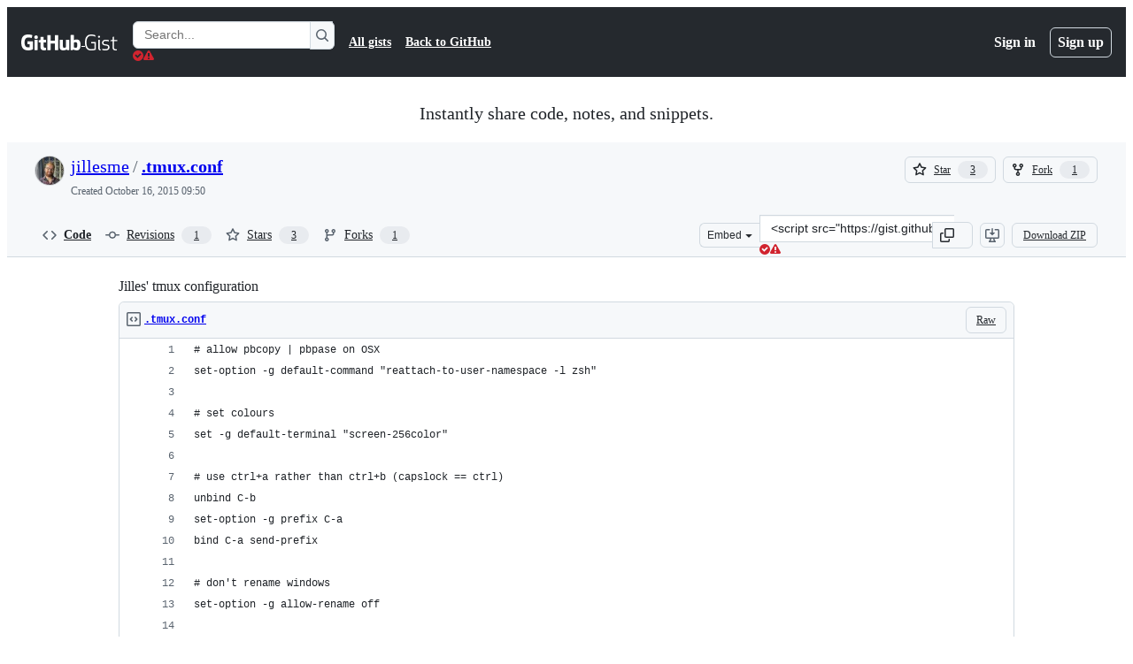

--- FILE ---
content_type: text/html; charset=utf-8
request_url: https://gist.github.com/jillesme/b7a6068d441e9d61ce60?ref=jilles.me
body_size: 21479
content:






<!DOCTYPE html>
<html
  lang="en"
  
  data-color-mode="auto" data-light-theme="light" data-dark-theme="dark"
  data-a11y-animated-images="system" data-a11y-link-underlines="true"
  
  >




  <head>
    <meta charset="utf-8">
  <link rel="dns-prefetch" href="https://github.githubassets.com">
  <link rel="dns-prefetch" href="https://avatars.githubusercontent.com">
  <link rel="dns-prefetch" href="https://github-cloud.s3.amazonaws.com">
  <link rel="dns-prefetch" href="https://user-images.githubusercontent.com/">
  <link rel="preconnect" href="https://github.githubassets.com" crossorigin>
  <link rel="preconnect" href="https://avatars.githubusercontent.com">

  

  <link crossorigin="anonymous" media="all" rel="stylesheet" href="https://github.githubassets.com/assets/light-8e973f836952.css" /><link crossorigin="anonymous" media="all" rel="stylesheet" href="https://github.githubassets.com/assets/light_high_contrast-34b642d57214.css" /><link crossorigin="anonymous" media="all" rel="stylesheet" href="https://github.githubassets.com/assets/dark-4bce7af39e21.css" /><link crossorigin="anonymous" media="all" rel="stylesheet" href="https://github.githubassets.com/assets/dark_high_contrast-ad512d3e2f3b.css" /><link data-color-theme="light" crossorigin="anonymous" media="all" rel="stylesheet" data-href="https://github.githubassets.com/assets/light-8e973f836952.css" /><link data-color-theme="light_high_contrast" crossorigin="anonymous" media="all" rel="stylesheet" data-href="https://github.githubassets.com/assets/light_high_contrast-34b642d57214.css" /><link data-color-theme="light_colorblind" crossorigin="anonymous" media="all" rel="stylesheet" data-href="https://github.githubassets.com/assets/light_colorblind-54be93e666a7.css" /><link data-color-theme="light_colorblind_high_contrast" crossorigin="anonymous" media="all" rel="stylesheet" data-href="https://github.githubassets.com/assets/light_colorblind_high_contrast-8ae7edf5489c.css" /><link data-color-theme="light_tritanopia" crossorigin="anonymous" media="all" rel="stylesheet" data-href="https://github.githubassets.com/assets/light_tritanopia-84d50df427c0.css" /><link data-color-theme="light_tritanopia_high_contrast" crossorigin="anonymous" media="all" rel="stylesheet" data-href="https://github.githubassets.com/assets/light_tritanopia_high_contrast-a80873375146.css" /><link data-color-theme="dark" crossorigin="anonymous" media="all" rel="stylesheet" data-href="https://github.githubassets.com/assets/dark-4bce7af39e21.css" /><link data-color-theme="dark_high_contrast" crossorigin="anonymous" media="all" rel="stylesheet" data-href="https://github.githubassets.com/assets/dark_high_contrast-ad512d3e2f3b.css" /><link data-color-theme="dark_colorblind" crossorigin="anonymous" media="all" rel="stylesheet" data-href="https://github.githubassets.com/assets/dark_colorblind-d152d6cd6879.css" /><link data-color-theme="dark_colorblind_high_contrast" crossorigin="anonymous" media="all" rel="stylesheet" data-href="https://github.githubassets.com/assets/dark_colorblind_high_contrast-fa4060c1a9da.css" /><link data-color-theme="dark_tritanopia" crossorigin="anonymous" media="all" rel="stylesheet" data-href="https://github.githubassets.com/assets/dark_tritanopia-d7bad0fb00bb.css" /><link data-color-theme="dark_tritanopia_high_contrast" crossorigin="anonymous" media="all" rel="stylesheet" data-href="https://github.githubassets.com/assets/dark_tritanopia_high_contrast-4a0107c0f60c.css" /><link data-color-theme="dark_dimmed" crossorigin="anonymous" media="all" rel="stylesheet" data-href="https://github.githubassets.com/assets/dark_dimmed-045e6b6ac094.css" /><link data-color-theme="dark_dimmed_high_contrast" crossorigin="anonymous" media="all" rel="stylesheet" data-href="https://github.githubassets.com/assets/dark_dimmed_high_contrast-5de537db5e79.css" />

  <style type="text/css">
    :root {
      --tab-size-preference: 4;
    }

    pre, code {
      tab-size: var(--tab-size-preference);
    }
  </style>

    <link crossorigin="anonymous" media="all" rel="stylesheet" href="https://github.githubassets.com/assets/primer-primitives-15839d47b75d.css" />
    <link crossorigin="anonymous" media="all" rel="stylesheet" href="https://github.githubassets.com/assets/primer-a5c85403da8c.css" />
    <link crossorigin="anonymous" media="all" rel="stylesheet" href="https://github.githubassets.com/assets/global-7c26792eb3de.css" />
    <link crossorigin="anonymous" media="all" rel="stylesheet" href="https://github.githubassets.com/assets/github-490b3f68bf33.css" />
  

  

  <script type="application/json" id="client-env">{"locale":"en","featureFlags":["a11y_status_checks_ruleset","actions_custom_images_public_preview_visibility","actions_custom_images_storage_billing_ui_visibility","actions_enable_snapshot_keyword","actions_image_version_event","alternate_user_config_repo","api_insights_show_missing_data_banner","attestations_filtering","attestations_sorting","client_version_header","codespaces_prebuild_region_target_update","contentful_lp_footnotes","copilot_agent_cli_public_preview","copilot_agent_task_list_v2","copilot_agent_tasks_btn_code_nav","copilot_agent_tasks_btn_code_view","copilot_agent_tasks_btn_code_view_lines","copilot_agent_tasks_btn_repo","copilot_api_agentic_issue_marshal_yaml","copilot_api_draft_issues_with_dependencies","copilot_api_github_draft_update_issue_skill","copilot_chat_agents_empty_state","copilot_chat_attach_multiple_images","copilot_chat_file_redirect","copilot_chat_input_commands","copilot_chat_opening_thread_switch","copilot_chat_reduce_quota_checks","copilot_chat_search_bar_redirect","copilot_chat_selection_attachments","copilot_chat_vision_in_claude","copilot_chat_vision_preview_gate","copilot_coding_agent_task_response","copilot_custom_copilots","copilot_custom_copilots_feature_preview","copilot_duplicate_thread","copilot_extensions_hide_in_dotcom_chat","copilot_extensions_removal_on_marketplace","copilot_features_raycast_logo","copilot_file_block_ref_matching","copilot_free_to_paid_telem","copilot_ftp_hyperspace_upgrade_prompt","copilot_ftp_settings_upgrade","copilot_ftp_upgrade_to_pro_from_models","copilot_ftp_your_copilot_settings","copilot_immersive_issues_readonly_viewer","copilot_immersive_issues_show_relationships","copilot_immersive_structured_model_picker","copilot_immersive_task_hyperlinking","copilot_immersive_task_within_chat_thread","copilot_insights_column_chart_axis_legibility_fix","copilot_insights_public_preview","copilot_insights_usage_export_ndjson","copilot_no_floating_button","copilot_org_policy_page_focus_mode","copilot_security_alert_assignee_options","copilot_share_active_subthread","copilot_spaces_as_attachments","copilot_spaces_ga","copilot_spark_empty_state","copilot_spark_loading_webgl","copilot_spark_progressive_error_handling","copilot_spark_use_billing_headers","copilot_stable_conversation_view","copilot_swe_agent_progress_commands","copilot_swe_agent_use_subagents","copilot_workbench_agent_seed_tool","copilot_workbench_agent_user_edit_awareness","copilot_workbench_cache","copilot_workbench_preview_analytics","copilot_workbench_use_single_prompt","deployment_record_api","direct_to_salesforce","disable_dashboard_universe_2025_private_preview","dom_node_counts","dotcom_chat_client_side_skills","enterprise_ai_controls","failbot_report_error_react_apps_on_page","fetch_graphql_improved_error_serialization","ghost_pilot_confidence_truncation_25","ghost_pilot_confidence_truncation_40","global_search_multi_orgs","hyperspace_2025_logged_out_batch_1","hyperspace_nudges_universe25","hyperspace_nudges_universe25_post_event","initial_per_page_pagination_updates","inp_reduced_threshold","issue_fields_report_usage","issues_expanded_file_types","issues_lazy_load_comment_box_suggestions","issues_react_blur_item_picker_on_close","issues_react_bots_timeline_pagination","issues_react_prohibit_title_fallback","issues_react_remove_placeholders","issues_report_sidebar_interactions","issues_sticky_sidebar","item_picker_label_tsq_migration","item_picker_project_tsq_migration","item_picker_search_cancellation","kb_convert_to_space","lifecycle_label_name_updates","link_contact_sales_swp_marketo","marketing_pages_search_explore_provider","mcp_registry_install","mcp_registry_oss_v0_1_api","memex_default_issue_create_repository","memex_grouped_by_edit_route","memex_mwl_filter_field_delimiter","mission_control_use_body_html","new_traffic_page_banner","open_agent_session_in_vscode_insiders","open_agent_session_in_vscode_stable","pinned_issue_fields","primer_react_segmented_control_tooltip","projects_assignee_max_limit","react_fetch_graphql_ignore_expected_errors","record_sso_banner_metrics","repos_insights_remove_new_url","ruleset_deletion_confirmation","sample_network_conn_type","scheduled_reminders_updated_limits","site_features_copilot_universe","site_homepage_collaborate_video","site_homepage_contentful","site_homepage_eyebrow_banner","site_homepage_universe_animations","site_msbuild_webgl_hero","spark_fix_rename","spark_force_push_after_checkout","spark_improve_image_upload","spark_kv_encocoded_keys","spark_show_data_access_on_publish","spark_sync_repository_after_iteration","viewscreen_sandbox","webp_support","workbench_store_readonly"],"copilotApiOverrideUrl":"https://api.githubcopilot.com"}</script>
<script crossorigin="anonymous" type="application/javascript" src="https://github.githubassets.com/assets/high-contrast-cookie-1a011967750c.js"></script>
<script crossorigin="anonymous" type="application/javascript" src="https://github.githubassets.com/assets/wp-runtime-80f4f0741858.js" defer="defer"></script>
<script crossorigin="anonymous" type="application/javascript" src="https://github.githubassets.com/assets/913-ca2305638c53.js" defer="defer"></script>
<script crossorigin="anonymous" type="application/javascript" src="https://github.githubassets.com/assets/6488-de87864e6818.js" defer="defer"></script>
<script crossorigin="anonymous" type="application/javascript" src="https://github.githubassets.com/assets/environment-3bc3b3b3a6f6.js" defer="defer"></script>
<script crossorigin="anonymous" type="application/javascript" src="https://github.githubassets.com/assets/11683-aa3d1ebe6648.js" defer="defer"></script>
<script crossorigin="anonymous" type="application/javascript" src="https://github.githubassets.com/assets/43784-4652ae97a661.js" defer="defer"></script>
<script crossorigin="anonymous" type="application/javascript" src="https://github.githubassets.com/assets/4712-809eac2badf7.js" defer="defer"></script>
<script crossorigin="anonymous" type="application/javascript" src="https://github.githubassets.com/assets/81028-5b8c5e07a4fa.js" defer="defer"></script>
<script crossorigin="anonymous" type="application/javascript" src="https://github.githubassets.com/assets/74911-6a311b93ee8e.js" defer="defer"></script>
<script crossorigin="anonymous" type="application/javascript" src="https://github.githubassets.com/assets/91853-b5d2e5602241.js" defer="defer"></script>
<script crossorigin="anonymous" type="application/javascript" src="https://github.githubassets.com/assets/78143-31968346cf4c.js" defer="defer"></script>
<script crossorigin="anonymous" type="application/javascript" src="https://github.githubassets.com/assets/52430-c46e2de36eb2.js" defer="defer"></script>
<script crossorigin="anonymous" type="application/javascript" src="https://github.githubassets.com/assets/github-elements-5b3e77949adb.js" defer="defer"></script>
<script crossorigin="anonymous" type="application/javascript" src="https://github.githubassets.com/assets/element-registry-f3d10fdd09eb.js" defer="defer"></script>
<script crossorigin="anonymous" type="application/javascript" src="https://github.githubassets.com/assets/28546-ee41c9313871.js" defer="defer"></script>
<script crossorigin="anonymous" type="application/javascript" src="https://github.githubassets.com/assets/17688-a9e16fb5ed13.js" defer="defer"></script>
<script crossorigin="anonymous" type="application/javascript" src="https://github.githubassets.com/assets/2869-a4ba8f17edb3.js" defer="defer"></script>
<script crossorigin="anonymous" type="application/javascript" src="https://github.githubassets.com/assets/70191-5122bf27bf3e.js" defer="defer"></script>
<script crossorigin="anonymous" type="application/javascript" src="https://github.githubassets.com/assets/7332-e3769b714648.js" defer="defer"></script>
<script crossorigin="anonymous" type="application/javascript" src="https://github.githubassets.com/assets/3200-a7d4487d8022.js" defer="defer"></script>
<script crossorigin="anonymous" type="application/javascript" src="https://github.githubassets.com/assets/95964-56279d5d08b3.js" defer="defer"></script>
<script crossorigin="anonymous" type="application/javascript" src="https://github.githubassets.com/assets/89708-cf8a683757b8.js" defer="defer"></script>
<script crossorigin="anonymous" type="application/javascript" src="https://github.githubassets.com/assets/51519-dc0d4e14166a.js" defer="defer"></script>
<script crossorigin="anonymous" type="application/javascript" src="https://github.githubassets.com/assets/7534-44b89d9287f7.js" defer="defer"></script>
<script crossorigin="anonymous" type="application/javascript" src="https://github.githubassets.com/assets/96384-750ef5263abe.js" defer="defer"></script>
<script crossorigin="anonymous" type="application/javascript" src="https://github.githubassets.com/assets/19718-676a65610616.js" defer="defer"></script>
<script crossorigin="anonymous" type="application/javascript" src="https://github.githubassets.com/assets/behaviors-3b0493ae367b.js" defer="defer"></script>
<script crossorigin="anonymous" type="application/javascript" src="https://github.githubassets.com/assets/48011-5b6f71a93de7.js" defer="defer"></script>
<script crossorigin="anonymous" type="application/javascript" src="https://github.githubassets.com/assets/notifications-global-eb21f5b0029d.js" defer="defer"></script>
  
  <script crossorigin="anonymous" type="application/javascript" src="https://github.githubassets.com/assets/5017-909a65dc1b4c.js" defer="defer"></script>
<script crossorigin="anonymous" type="application/javascript" src="https://github.githubassets.com/assets/55526-5355298da17b.js" defer="defer"></script>
<script crossorigin="anonymous" type="application/javascript" src="https://github.githubassets.com/assets/gist-9e0d69f26f5d.js" defer="defer"></script>


  <title>Jilles&#39; tmux configuration · GitHub</title>



  <meta name="route-pattern" content="/:user_id/:gist_id(.:format)" data-turbo-transient>
  <meta name="route-controller" content="gists_gists" data-turbo-transient>
  <meta name="route-action" content="show" data-turbo-transient>
  <meta name="fetch-nonce" content="v2:a29ad4dd-6be7-1b64-011a-be3cf11d05ba">

    
  <meta name="current-catalog-service-hash" content="56253a530ab9027b25719525dcbe6007461a3202218f6f5dfce5a601c121cbcb">


  <meta name="request-id" content="CE66:13AC00:21A3F1D:2F348F4:691E013A" data-pjax-transient="true"/><meta name="html-safe-nonce" content="f00d6e05dbe5dda6aa7b221e110b1ab730d57612b6f69f6827395d6f0ca3a131" data-pjax-transient="true"/><meta name="visitor-payload" content="eyJyZWZlcnJlciI6IiIsInJlcXVlc3RfaWQiOiJDRTY2OjEzQUMwMDoyMUEzRjFEOjJGMzQ4RjQ6NjkxRTAxM0EiLCJ2aXNpdG9yX2lkIjoiNjExOTI3ODYxNDA2NzE1MTE2MiIsInJlZ2lvbl9lZGdlIjoiaWFkIiwicmVnaW9uX3JlbmRlciI6ImlhZCJ9" data-pjax-transient="true"/><meta name="visitor-hmac" content="bea2e03d39fafa47ad526ce72069d513f9f26f8bd6c708535bbecf1d2cd1b10b" data-pjax-transient="true"/>




  <meta name="github-keyboard-shortcuts" content="copilot" data-turbo-transient="true" />
  

  <meta name="selected-link" value="gist_code" data-turbo-transient>
  <link rel="assets" href="https://github.githubassets.com/">

    <meta name="google-site-verification" content="Apib7-x98H0j5cPqHWwSMm6dNU4GmODRoqxLiDzdx9I">

<meta name="octolytics-url" content="https://collector.github.com/github/collect" />

  <meta name="analytics-location" content="/&lt;user-name&gt;/&lt;gist-id&gt;" data-turbo-transient="true" />

  




    <meta name="user-login" content="">

  

    <meta name="viewport" content="width=device-width">

    

      <meta name="description" content="Jilles&#39; tmux configuration. GitHub Gist: instantly share code, notes, and snippets.">

      <link rel="search" type="application/opensearchdescription+xml" href="/opensearch-gist.xml" title="Gist">

    <link rel="fluid-icon" href="https://gist.github.com/fluidicon.png" title="GitHub">
    <meta property="fb:app_id" content="1401488693436528">
    <meta name="apple-itunes-app" content="app-id=1477376905, app-argument=https://gist.github.com/jillesme/b7a6068d441e9d61ce60?ref=jilles.me" />

      <meta name="twitter:image" content="https://github.githubassets.com/assets/gist-og-image-54fd7dc0713e.png" /><meta name="twitter:site" content="@github" /><meta name="twitter:card" content="summary_large_image" /><meta name="twitter:title" content="Jilles&#39; tmux configuration" /><meta name="twitter:description" content="Jilles&#39; tmux configuration. GitHub Gist: instantly share code, notes, and snippets." />
  <meta property="og:image" content="https://github.githubassets.com/assets/gist-og-image-54fd7dc0713e.png" /><meta property="og:image:alt" content="Jilles&#39; tmux configuration. GitHub Gist: instantly share code, notes, and snippets." /><meta property="og:site_name" content="Gist" /><meta property="og:type" content="article" /><meta property="og:title" content="Jilles&#39; tmux configuration" /><meta property="og:url" content="https://gist.github.com/jillesme/b7a6068d441e9d61ce60" /><meta property="og:description" content="Jilles&#39; tmux configuration. GitHub Gist: instantly share code, notes, and snippets." /><meta property="article:author" content="262588213843476" /><meta property="article:publisher" content="262588213843476" />
  




      <meta name="hostname" content="gist.github.com">



        <meta name="expected-hostname" content="gist.github.com">


  <meta http-equiv="x-pjax-version" content="a51413543516d249f4278e03ee914fea5a1a73c7bf7840661c08d0bb909808c8" data-turbo-track="reload">
  <meta http-equiv="x-pjax-csp-version" content="21a43568025709b66240454fc92d4f09335a96863f8ab1c46b4a07f6a5b67102" data-turbo-track="reload">
  <meta http-equiv="x-pjax-css-version" content="c82d7e8d645fe45d31c46ec82d16354828e0d43bb590b9784433628b6c38a45e" data-turbo-track="reload">
  <meta http-equiv="x-pjax-js-version" content="9274006c1a254b2cdb6df020546c7d39f19152aca2486cf5cb6ca603f7c5affd" data-turbo-track="reload">

  <meta name="turbo-cache-control" content="no-preview" data-turbo-transient="">

      <link href="/jillesme.atom" rel="alternate" title="atom" type="application/atom+xml">


  <link crossorigin="anonymous" media="all" rel="stylesheet" href="https://github.githubassets.com/assets/gist-f06c9416fa76.css" />




    <meta name="turbo-body-classes" content="logged-out env-production page-responsive">
  <meta name="disable-turbo" content="false">


  <meta name="browser-stats-url" content="https://api.github.com/_private/browser/stats">

  <meta name="browser-errors-url" content="https://api.github.com/_private/browser/errors">

  <meta name="release" content="1b8657200e79120c17f04fad4bf84ab94f50481b">
  <meta name="ui-target" content="full">

  <link rel="mask-icon" href="https://github.githubassets.com/assets/pinned-octocat-093da3e6fa40.svg" color="#000000">
  <link rel="alternate icon" class="js-site-favicon" type="image/png" href="https://github.githubassets.com/favicons/favicon.png">
  <link rel="icon" class="js-site-favicon" type="image/svg+xml" href="https://github.githubassets.com/favicons/favicon.svg" data-base-href="https://github.githubassets.com/favicons/favicon">

<meta name="theme-color" content="#1e2327">
<meta name="color-scheme" content="light dark" />



  </head>

  <body class="logged-out env-production page-responsive" style="word-wrap: break-word;" >
    <div data-turbo-body class="logged-out env-production page-responsive" style="word-wrap: break-word;" >
      



    <div class="position-relative header-wrapper js-header-wrapper ">
      <a href="#start-of-content" data-skip-target-assigned="false" class="px-2 py-4 color-bg-accent-emphasis color-fg-on-emphasis show-on-focus js-skip-to-content">Skip to content</a>

      <span data-view-component="true" class="progress-pjax-loader Progress position-fixed width-full">
    <span style="width: 0%;" data-view-component="true" class="Progress-item progress-pjax-loader-bar left-0 top-0 color-bg-accent-emphasis"></span>
</span>      
      
      <link crossorigin="anonymous" media="all" rel="stylesheet" href="https://github.githubassets.com/assets/primer-react.1880ae4a0cc8c9bf298c.module.css" />
<link crossorigin="anonymous" media="all" rel="stylesheet" href="https://github.githubassets.com/assets/keyboard-shortcuts-dialog.29aaeaafa90f007c6f61.module.css" />

<react-partial
  partial-name="keyboard-shortcuts-dialog"
  data-ssr="false"
  data-attempted-ssr="false"
  data-react-profiling="false"
>
  
  <script type="application/json" data-target="react-partial.embeddedData">{"props":{"docsUrl":"https://docs.github.com/get-started/accessibility/keyboard-shortcuts"}}</script>
  <div data-target="react-partial.reactRoot"></div>
</react-partial>





      

            <div class="Header js-details-container Details flex-wrap flex-md-nowrap p-responsive" role="banner" >
  <div class="Header-item d-none d-md-flex">
    <a class="Header-link" data-hotkey="g d" aria-label="Gist Homepage " style="--focus-outlineColor: #fff;" href="/">
  <svg aria-hidden="true" height="24" viewBox="0 0 24 24" version="1.1" width="24" data-view-component="true" class="octicon octicon-mark-github v-align-middle d-inline-block d-md-none">
    <path d="M12 1C5.923 1 1 5.923 1 12c0 4.867 3.149 8.979 7.521 10.436.55.096.756-.233.756-.522 0-.262-.013-1.128-.013-2.049-2.764.509-3.479-.674-3.699-1.292-.124-.317-.66-1.293-1.127-1.554-.385-.207-.936-.715-.014-.729.866-.014 1.485.797 1.691 1.128.99 1.663 2.571 1.196 3.204.907.096-.715.385-1.196.701-1.471-2.448-.275-5.005-1.224-5.005-5.432 0-1.196.426-2.186 1.128-2.956-.111-.275-.496-1.402.11-2.915 0 0 .921-.288 3.024 1.128a10.193 10.193 0 0 1 2.75-.371c.936 0 1.871.123 2.75.371 2.104-1.43 3.025-1.128 3.025-1.128.605 1.513.221 2.64.111 2.915.701.77 1.127 1.747 1.127 2.956 0 4.222-2.571 5.157-5.019 5.432.399.344.743 1.004.743 2.035 0 1.471-.014 2.654-.014 3.025 0 .289.206.632.756.522C19.851 20.979 23 16.854 23 12c0-6.077-4.922-11-11-11Z"></path>
</svg>
  <svg aria-hidden="true" height="24" viewBox="0 0 68 24" version="1.1" width="68" data-view-component="true" class="octicon octicon-logo-github v-align-middle d-none d-md-inline-block">
    <path d="M27.8 17.908h-.03c.013 0 .022.014.035.017l.01-.002-.016-.015Zm.005.017c-.14.001-.49.073-.861.073-1.17 0-1.575-.536-1.575-1.234v-4.652h2.385c.135 0 .24-.12.24-.283V9.302c0-.133-.12-.252-.24-.252H25.37V5.913c0-.119-.075-.193-.21-.193h-3.24c-.136 0-.21.074-.21.193V9.14s-1.636.401-1.741.416a.255.255 0 0 0-.195.253v2.021c0 .164.12.282.255.282h1.665v4.876c0 3.627 2.55 3.998 4.29 3.998.796 0 1.756-.252 1.906-.327.09-.03.135-.134.135-.238v-2.23a.264.264 0 0 0-.219-.265Zm35.549-3.272c0-2.69-1.095-3.047-2.25-2.928-.9.06-1.62.505-1.62.505v5.232s.735.506 1.83.536c1.545.044 2.04-.506 2.04-3.345ZM67 14.415c0 5.099-1.665 6.555-4.576 6.555-2.46 0-3.78-1.233-3.78-1.233s-.06.683-.135.773c-.045.089-.12.118-.21.118h-2.22c-.15 0-.286-.119-.286-.252l.03-16.514a.26.26 0 0 1 .255-.252h3.196a.26.26 0 0 1 .255.252v5.604s1.23-.788 3.03-.788l-.015-.03c1.8 0 4.456.67 4.456 5.767ZM53.918 9.05h-3.15c-.165 0-.255.119-.255.282v8.086s-.826.58-1.95.58c-1.126 0-1.456-.506-1.456-1.62v-7.06a.262.262 0 0 0-.255-.254h-3.21a.262.262 0 0 0-.256.253v7.596c0 3.27 1.846 4.087 4.381 4.087 2.085 0 3.78-1.145 3.78-1.145s.076.58.12.67c.03.074.136.133.24.133h2.011a.243.243 0 0 0 .255-.253l.03-11.103c0-.133-.12-.252-.285-.252Zm-35.556-.015h-3.195c-.135 0-.255.134-.255.297v10.91c0 .297.195.401.45.401h2.88c.3 0 .375-.134.375-.401V9.287a.262.262 0 0 0-.255-.252ZM16.787 4.01c-1.155 0-2.07.907-2.07 2.051 0 1.145.915 2.051 2.07 2.051a2.04 2.04 0 0 0 2.04-2.05 2.04 2.04 0 0 0-2.04-2.052Zm24.74-.372H38.36a.262.262 0 0 0-.255.253v6.08H33.14v-6.08a.262.262 0 0 0-.255-.253h-3.196a.262.262 0 0 0-.255.253v16.514c0 .133.135.252.255.252h3.196a.262.262 0 0 0 .255-.253v-7.06h4.966l-.03 7.06c0 .134.12.253.255.253h3.195a.262.262 0 0 0 .255-.253V3.892a.262.262 0 0 0-.255-.253Zm-28.31 7.313v8.532c0 .06-.015.163-.09.193 0 0-1.875 1.323-4.966 1.323C4.426 21 0 19.84 0 12.2S3.87 2.986 7.651 3c3.27 0 4.59.728 4.8.862.06.075.09.134.09.208l-.63 2.646c0 .134-.134.297-.3.253-.54-.164-1.35-.49-3.255-.49-2.205 0-4.575.623-4.575 5.543s2.25 5.5 3.87 5.5c1.38 0 1.875-.164 1.875-.164V13.94H7.321c-.165 0-.285-.12-.285-.253v-2.735c0-.134.12-.252.285-.252h5.61c.166 0 .286.118.286.252Z"></path>
</svg>
  <svg aria-hidden="true" height="24" viewBox="0 0 38 24" version="1.1" width="38" data-view-component="true" class="octicon octicon-logo-gist v-align-middle d-none d-md-inline-block">
    <path d="M7.05 13.095v-1.5h5.28v8.535c-1.17.555-2.925.96-5.385.96C1.665 21.09 0 17.055 0 12.045S1.695 3 6.945 3c2.43 0 3.96.495 4.92.99v1.575c-1.83-.75-3-1.095-4.92-1.095-3.855 0-5.22 3.315-5.22 7.59s1.365 7.575 5.205 7.575c1.335 0 2.97-.105 3.795-.51v-6.03H7.05Zm16.47 1.035h.045c3.33.3 4.125 1.425 4.125 3.345 0 1.815-1.14 3.615-4.71 3.615-1.125 0-2.745-.285-3.495-.585v-1.41c.705.255 1.83.54 3.495.54 2.43 0 3.09-1.035 3.09-2.13 0-1.065-.33-1.815-2.655-2.01-3.39-.3-4.095-1.5-4.095-3.12 0-1.665 1.08-3.465 4.38-3.465 1.095 0 2.34.135 3.375.585v1.41c-.915-.3-1.83-.54-3.405-.54-2.325 0-2.82.855-2.82 2.01 0 1.035.42 1.56 2.67 1.755Zm12.87-4.995v1.275h-3.63v7.305c0 1.425.795 2.01 2.25 2.01.3 0 .63 0 .915-.045v1.335c-.255.045-.75.075-1.035.075-1.965 0-3.75-.9-3.75-3.195v-7.5H28.8v-.72l2.34-.66V5.85l1.62-.465v3.75h3.63ZM16.635 9.09v9.615c0 .81.285 1.05 1.005 1.05v1.335c-1.71 0-2.58-.705-2.58-2.58V9.09h1.575Zm.375-3.495c0 .66-.51 1.17-1.17 1.17a1.14 1.14 0 0 1-1.155-1.17c0-.66.48-1.17 1.155-1.17s1.17.51 1.17 1.17Z"></path>
</svg>
</a>


  </div>

  <div class="Header-item d-md-none">
      <button aria-label="Toggle navigation" aria-expanded="false" type="button" data-view-component="true" class="Header-link js-details-target btn-link">    <svg aria-hidden="true" height="24" viewBox="0 0 24 24" version="1.1" width="24" data-view-component="true" class="octicon octicon-three-bars">
    <path d="M3.75 5.25a.75.75 0 0 0 0 1.5h16.5a.75.75 0 0 0 0-1.5H3.75Zm0 6a.75.75 0 0 0 0 1.5h16.5a.75.75 0 0 0 0-1.5H3.75Zm0 6a.75.75 0 0 0 0 1.5h16.5a.75.75 0 0 0 0-1.5H3.75Z"></path>
</svg>
</button>  </div>

  <div class="Header-item Header-item--full js-site-search flex-column flex-md-row width-full flex-order-2 flex-md-order-none mr-0 mr-md-3 mt-3 mt-md-0 Details-content--hidden-not-important d-md-flex">
      <div class="header-search flex-self-stretch flex-md-self-auto mr-0 mr-md-3 mb-3 mb-md-0">
  <!-- '"` --><!-- </textarea></xmp> --></option></form><form data-turbo="false" action="/search" accept-charset="UTF-8" method="get">
    <div class="d-flex">
        <primer-text-field class="FormControl width-full FormControl--fullWidth">
      <label class="sr-only FormControl-label" for="q">
        Search Gists
</label>    
  <div class="FormControl-input-wrap">
    
      <input placeholder="Search..." aria-describedby="validation-9e17d9c8-033f-4450-8cc4-3461729bc18a" data-target="primer-text-field.inputElement " class="form-control FormControl-input FormControl-medium rounded-right-0" type="text" name="q" id="q" />
</div>
      <div class="FormControl-inlineValidation" id="validation-9e17d9c8-033f-4450-8cc4-3461729bc18a" hidden="hidden">
  <span class="FormControl-inlineValidation--visual" data-target="primer-text-field.validationSuccessIcon" hidden><svg aria-hidden="true" height="12" viewBox="0 0 12 12" version="1.1" width="12" data-view-component="true" class="octicon octicon-check-circle-fill">
    <path d="M6 0a6 6 0 1 1 0 12A6 6 0 0 1 6 0Zm-.705 8.737L9.63 4.403 8.392 3.166 5.295 6.263l-1.7-1.702L2.356 5.8l2.938 2.938Z"></path>
</svg></span>
  <span class=" FormControl-inlineValidation--visual" data-target="primer-text-field.validationErrorIcon"><svg aria-hidden="true" height="12" viewBox="0 0 12 12" version="1.1" width="12" data-view-component="true" class="octicon octicon-alert-fill">
    <path d="M4.855.708c.5-.896 1.79-.896 2.29 0l4.675 8.351a1.312 1.312 0 0 1-1.146 1.954H1.33A1.313 1.313 0 0 1 .183 9.058ZM7 7V3H5v4Zm-1 3a1 1 0 1 0 0-2 1 1 0 0 0 0 2Z"></path>
</svg></span>
  <span></span>
</div>
    
</primer-text-field>
      <button id="icon-button-3acf3913-691a-4de9-9245-fee10861a5b4" aria-labelledby="tooltip-3f2988cf-2c70-4dcb-a279-62975fd39807" type="submit" data-view-component="true" class="Button Button--iconOnly Button--secondary Button--medium rounded-left-0">  <svg aria-hidden="true" height="16" viewBox="0 0 16 16" version="1.1" width="16" data-view-component="true" class="octicon octicon-search Button-visual">
    <path d="M10.68 11.74a6 6 0 0 1-7.922-8.982 6 6 0 0 1 8.982 7.922l3.04 3.04a.749.749 0 0 1-.326 1.275.749.749 0 0 1-.734-.215ZM11.5 7a4.499 4.499 0 1 0-8.997 0A4.499 4.499 0 0 0 11.5 7Z"></path>
</svg>
</button><tool-tip id="tooltip-3f2988cf-2c70-4dcb-a279-62975fd39807" for="icon-button-3acf3913-691a-4de9-9245-fee10861a5b4" popover="manual" data-direction="s" data-type="label" data-view-component="true" class="sr-only position-absolute">Search Gists</tool-tip>

</form>    </div>
</div>


    <nav aria-label="Global" class="d-flex flex-column flex-md-row flex-self-stretch flex-md-self-auto">
  <a class="Header-link mr-0 mr-md-3 py-2 py-md-0 border-top border-md-top-0 border-white-fade" data-ga-click="Header, go to all gists, text:all gists" href="/discover">All gists</a>

  <a class="Header-link mr-0 mr-md-3 py-2 py-md-0 border-top border-md-top-0 border-white-fade" data-ga-click="Header, go to GitHub, text:Back to GitHub" href="https://github.com">Back to GitHub</a>

    <a class="Header-link d-block d-md-none mr-0 mr-md-3 py-2 py-md-0 border-top border-md-top-0 border-white-fade" data-ga-click="Header, sign in" data-hydro-click="{&quot;event_type&quot;:&quot;authentication.click&quot;,&quot;payload&quot;:{&quot;location_in_page&quot;:&quot;gist header&quot;,&quot;repository_id&quot;:null,&quot;auth_type&quot;:&quot;LOG_IN&quot;,&quot;originating_url&quot;:&quot;https://gist.github.com/jillesme/b7a6068d441e9d61ce60?ref=jilles.me&quot;,&quot;user_id&quot;:null}}" data-hydro-click-hmac="fd74728424d0ee82ecd64bfba448dc2214f3be7bd5363daea3a220179c65a360" href="https://gist.github.com/auth/github?return_to=https%3A%2F%2Fgist.github.com%2Fjillesme%2Fb7a6068d441e9d61ce60%3Fref%3Djilles.me">
      Sign in
</a>
      <a class="Header-link d-block d-md-none mr-0 mr-md-3 py-2 py-md-0 border-top border-md-top-0 border-white-fade" data-ga-click="Header, sign up" data-hydro-click="{&quot;event_type&quot;:&quot;authentication.click&quot;,&quot;payload&quot;:{&quot;location_in_page&quot;:&quot;gist header&quot;,&quot;repository_id&quot;:null,&quot;auth_type&quot;:&quot;SIGN_UP&quot;,&quot;originating_url&quot;:&quot;https://gist.github.com/jillesme/b7a6068d441e9d61ce60?ref=jilles.me&quot;,&quot;user_id&quot;:null}}" data-hydro-click-hmac="6fe1e750aecbaea94ca91239ab8f542d747842fdb866463b3f89f5218c24c05f" href="/join?return_to=https%3A%2F%2Fgist.github.com%2Fjillesme%2Fb7a6068d441e9d61ce60%3Fref%3Djilles.me&amp;source=header-gist">
        Sign up
</a></nav>

  </div>

  <div class="Header-item Header-item--full flex-justify-center d-md-none position-relative">
    <a class="Header-link" data-hotkey="g d" aria-label="Gist Homepage " style="--focus-outlineColor: #fff;" href="/">
  <svg aria-hidden="true" height="24" viewBox="0 0 24 24" version="1.1" width="24" data-view-component="true" class="octicon octicon-mark-github v-align-middle d-inline-block d-md-none">
    <path d="M12 1C5.923 1 1 5.923 1 12c0 4.867 3.149 8.979 7.521 10.436.55.096.756-.233.756-.522 0-.262-.013-1.128-.013-2.049-2.764.509-3.479-.674-3.699-1.292-.124-.317-.66-1.293-1.127-1.554-.385-.207-.936-.715-.014-.729.866-.014 1.485.797 1.691 1.128.99 1.663 2.571 1.196 3.204.907.096-.715.385-1.196.701-1.471-2.448-.275-5.005-1.224-5.005-5.432 0-1.196.426-2.186 1.128-2.956-.111-.275-.496-1.402.11-2.915 0 0 .921-.288 3.024 1.128a10.193 10.193 0 0 1 2.75-.371c.936 0 1.871.123 2.75.371 2.104-1.43 3.025-1.128 3.025-1.128.605 1.513.221 2.64.111 2.915.701.77 1.127 1.747 1.127 2.956 0 4.222-2.571 5.157-5.019 5.432.399.344.743 1.004.743 2.035 0 1.471-.014 2.654-.014 3.025 0 .289.206.632.756.522C19.851 20.979 23 16.854 23 12c0-6.077-4.922-11-11-11Z"></path>
</svg>
  <svg aria-hidden="true" height="24" viewBox="0 0 68 24" version="1.1" width="68" data-view-component="true" class="octicon octicon-logo-github v-align-middle d-none d-md-inline-block">
    <path d="M27.8 17.908h-.03c.013 0 .022.014.035.017l.01-.002-.016-.015Zm.005.017c-.14.001-.49.073-.861.073-1.17 0-1.575-.536-1.575-1.234v-4.652h2.385c.135 0 .24-.12.24-.283V9.302c0-.133-.12-.252-.24-.252H25.37V5.913c0-.119-.075-.193-.21-.193h-3.24c-.136 0-.21.074-.21.193V9.14s-1.636.401-1.741.416a.255.255 0 0 0-.195.253v2.021c0 .164.12.282.255.282h1.665v4.876c0 3.627 2.55 3.998 4.29 3.998.796 0 1.756-.252 1.906-.327.09-.03.135-.134.135-.238v-2.23a.264.264 0 0 0-.219-.265Zm35.549-3.272c0-2.69-1.095-3.047-2.25-2.928-.9.06-1.62.505-1.62.505v5.232s.735.506 1.83.536c1.545.044 2.04-.506 2.04-3.345ZM67 14.415c0 5.099-1.665 6.555-4.576 6.555-2.46 0-3.78-1.233-3.78-1.233s-.06.683-.135.773c-.045.089-.12.118-.21.118h-2.22c-.15 0-.286-.119-.286-.252l.03-16.514a.26.26 0 0 1 .255-.252h3.196a.26.26 0 0 1 .255.252v5.604s1.23-.788 3.03-.788l-.015-.03c1.8 0 4.456.67 4.456 5.767ZM53.918 9.05h-3.15c-.165 0-.255.119-.255.282v8.086s-.826.58-1.95.58c-1.126 0-1.456-.506-1.456-1.62v-7.06a.262.262 0 0 0-.255-.254h-3.21a.262.262 0 0 0-.256.253v7.596c0 3.27 1.846 4.087 4.381 4.087 2.085 0 3.78-1.145 3.78-1.145s.076.58.12.67c.03.074.136.133.24.133h2.011a.243.243 0 0 0 .255-.253l.03-11.103c0-.133-.12-.252-.285-.252Zm-35.556-.015h-3.195c-.135 0-.255.134-.255.297v10.91c0 .297.195.401.45.401h2.88c.3 0 .375-.134.375-.401V9.287a.262.262 0 0 0-.255-.252ZM16.787 4.01c-1.155 0-2.07.907-2.07 2.051 0 1.145.915 2.051 2.07 2.051a2.04 2.04 0 0 0 2.04-2.05 2.04 2.04 0 0 0-2.04-2.052Zm24.74-.372H38.36a.262.262 0 0 0-.255.253v6.08H33.14v-6.08a.262.262 0 0 0-.255-.253h-3.196a.262.262 0 0 0-.255.253v16.514c0 .133.135.252.255.252h3.196a.262.262 0 0 0 .255-.253v-7.06h4.966l-.03 7.06c0 .134.12.253.255.253h3.195a.262.262 0 0 0 .255-.253V3.892a.262.262 0 0 0-.255-.253Zm-28.31 7.313v8.532c0 .06-.015.163-.09.193 0 0-1.875 1.323-4.966 1.323C4.426 21 0 19.84 0 12.2S3.87 2.986 7.651 3c3.27 0 4.59.728 4.8.862.06.075.09.134.09.208l-.63 2.646c0 .134-.134.297-.3.253-.54-.164-1.35-.49-3.255-.49-2.205 0-4.575.623-4.575 5.543s2.25 5.5 3.87 5.5c1.38 0 1.875-.164 1.875-.164V13.94H7.321c-.165 0-.285-.12-.285-.253v-2.735c0-.134.12-.252.285-.252h5.61c.166 0 .286.118.286.252Z"></path>
</svg>
  <svg aria-hidden="true" height="24" viewBox="0 0 38 24" version="1.1" width="38" data-view-component="true" class="octicon octicon-logo-gist v-align-middle d-none d-md-inline-block">
    <path d="M7.05 13.095v-1.5h5.28v8.535c-1.17.555-2.925.96-5.385.96C1.665 21.09 0 17.055 0 12.045S1.695 3 6.945 3c2.43 0 3.96.495 4.92.99v1.575c-1.83-.75-3-1.095-4.92-1.095-3.855 0-5.22 3.315-5.22 7.59s1.365 7.575 5.205 7.575c1.335 0 2.97-.105 3.795-.51v-6.03H7.05Zm16.47 1.035h.045c3.33.3 4.125 1.425 4.125 3.345 0 1.815-1.14 3.615-4.71 3.615-1.125 0-2.745-.285-3.495-.585v-1.41c.705.255 1.83.54 3.495.54 2.43 0 3.09-1.035 3.09-2.13 0-1.065-.33-1.815-2.655-2.01-3.39-.3-4.095-1.5-4.095-3.12 0-1.665 1.08-3.465 4.38-3.465 1.095 0 2.34.135 3.375.585v1.41c-.915-.3-1.83-.54-3.405-.54-2.325 0-2.82.855-2.82 2.01 0 1.035.42 1.56 2.67 1.755Zm12.87-4.995v1.275h-3.63v7.305c0 1.425.795 2.01 2.25 2.01.3 0 .63 0 .915-.045v1.335c-.255.045-.75.075-1.035.075-1.965 0-3.75-.9-3.75-3.195v-7.5H28.8v-.72l2.34-.66V5.85l1.62-.465v3.75h3.63ZM16.635 9.09v9.615c0 .81.285 1.05 1.005 1.05v1.335c-1.71 0-2.58-.705-2.58-2.58V9.09h1.575Zm.375-3.495c0 .66-.51 1.17-1.17 1.17a1.14 1.14 0 0 1-1.155-1.17c0-.66.48-1.17 1.155-1.17s1.17.51 1.17 1.17Z"></path>
</svg>
</a>


  </div>

    <div class="Header-item f4 mr-0" role="navigation" aria-label="Sign in or sign up">
      <a class="Header-link no-underline mr-3" data-ga-click="Header, sign in" data-hydro-click="{&quot;event_type&quot;:&quot;authentication.click&quot;,&quot;payload&quot;:{&quot;location_in_page&quot;:&quot;gist header&quot;,&quot;repository_id&quot;:null,&quot;auth_type&quot;:&quot;LOG_IN&quot;,&quot;originating_url&quot;:&quot;https://gist.github.com/jillesme/b7a6068d441e9d61ce60?ref=jilles.me&quot;,&quot;user_id&quot;:null}}" data-hydro-click-hmac="fd74728424d0ee82ecd64bfba448dc2214f3be7bd5363daea3a220179c65a360" href="https://gist.github.com/auth/github?return_to=https%3A%2F%2Fgist.github.com%2Fjillesme%2Fb7a6068d441e9d61ce60%3Fref%3Djilles.me">
        Sign&nbsp;in
</a>        <a class="Header-link d-inline-block no-underline border color-border-default rounded px-2 py-1" data-ga-click="Header, sign up" data-hydro-click="{&quot;event_type&quot;:&quot;authentication.click&quot;,&quot;payload&quot;:{&quot;location_in_page&quot;:&quot;gist header&quot;,&quot;repository_id&quot;:null,&quot;auth_type&quot;:&quot;SIGN_UP&quot;,&quot;originating_url&quot;:&quot;https://gist.github.com/jillesme/b7a6068d441e9d61ce60?ref=jilles.me&quot;,&quot;user_id&quot;:null}}" data-hydro-click-hmac="6fe1e750aecbaea94ca91239ab8f542d747842fdb866463b3f89f5218c24c05f" href="/join?return_to=https%3A%2F%2Fgist.github.com%2Fjillesme%2Fb7a6068d441e9d61ce60%3Fref%3Djilles.me&amp;source=header-gist">
          Sign&nbsp;up
</a>    </div>
</div>



      <div hidden="hidden" data-view-component="true" class="js-stale-session-flash stale-session-flash flash flash-warn flash-full">
  
        <svg aria-hidden="true" height="16" viewBox="0 0 16 16" version="1.1" width="16" data-view-component="true" class="octicon octicon-alert">
    <path d="M6.457 1.047c.659-1.234 2.427-1.234 3.086 0l6.082 11.378A1.75 1.75 0 0 1 14.082 15H1.918a1.75 1.75 0 0 1-1.543-2.575Zm1.763.707a.25.25 0 0 0-.44 0L1.698 13.132a.25.25 0 0 0 .22.368h12.164a.25.25 0 0 0 .22-.368Zm.53 3.996v2.5a.75.75 0 0 1-1.5 0v-2.5a.75.75 0 0 1 1.5 0ZM9 11a1 1 0 1 1-2 0 1 1 0 0 1 2 0Z"></path>
</svg>
        <span class="js-stale-session-flash-signed-in" hidden>You signed in with another tab or window. <a class="Link--inTextBlock" href="">Reload</a> to refresh your session.</span>
        <span class="js-stale-session-flash-signed-out" hidden>You signed out in another tab or window. <a class="Link--inTextBlock" href="">Reload</a> to refresh your session.</span>
        <span class="js-stale-session-flash-switched" hidden>You switched accounts on another tab or window. <a class="Link--inTextBlock" href="">Reload</a> to refresh your session.</span>

    <button id="icon-button-39463295-56b5-421a-b87c-20e55252e37d" aria-labelledby="tooltip-76fc99d7-3ae5-4c06-b3d2-76ebe3ba71d8" type="button" data-view-component="true" class="Button Button--iconOnly Button--invisible Button--medium flash-close js-flash-close">  <svg aria-hidden="true" height="16" viewBox="0 0 16 16" version="1.1" width="16" data-view-component="true" class="octicon octicon-x Button-visual">
    <path d="M3.72 3.72a.75.75 0 0 1 1.06 0L8 6.94l3.22-3.22a.749.749 0 0 1 1.275.326.749.749 0 0 1-.215.734L9.06 8l3.22 3.22a.749.749 0 0 1-.326 1.275.749.749 0 0 1-.734-.215L8 9.06l-3.22 3.22a.751.751 0 0 1-1.042-.018.751.751 0 0 1-.018-1.042L6.94 8 3.72 4.78a.75.75 0 0 1 0-1.06Z"></path>
</svg>
</button><tool-tip id="tooltip-76fc99d7-3ae5-4c06-b3d2-76ebe3ba71d8" for="icon-button-39463295-56b5-421a-b87c-20e55252e37d" popover="manual" data-direction="s" data-type="label" data-view-component="true" class="sr-only position-absolute">Dismiss alert</tool-tip>


  
</div>
    </div>

  <div id="start-of-content" class="show-on-focus"></div>








    <div id="js-flash-container" class="flash-container" data-turbo-replace>




  <template class="js-flash-template">
    
<div class="flash flash-full   {{ className }}">
  <div >
    <button autofocus class="flash-close js-flash-close" type="button" aria-label="Dismiss this message">
      <svg aria-hidden="true" height="16" viewBox="0 0 16 16" version="1.1" width="16" data-view-component="true" class="octicon octicon-x">
    <path d="M3.72 3.72a.75.75 0 0 1 1.06 0L8 6.94l3.22-3.22a.749.749 0 0 1 1.275.326.749.749 0 0 1-.215.734L9.06 8l3.22 3.22a.749.749 0 0 1-.326 1.275.749.749 0 0 1-.734-.215L8 9.06l-3.22 3.22a.751.751 0 0 1-1.042-.018.751.751 0 0 1-.018-1.042L6.94 8 3.72 4.78a.75.75 0 0 1 0-1.06Z"></path>
</svg>
    </button>
    <div aria-atomic="true" role="alert" class="js-flash-alert">
      
      <div>{{ message }}</div>

    </div>
  </div>
</div>
  </template>
</div>


    






  <div
    class="application-main "
    data-commit-hovercards-enabled
    data-discussion-hovercards-enabled
    data-issue-and-pr-hovercards-enabled
    data-project-hovercards-enabled
  >
        <div itemscope itemtype="http://schema.org/Code">
    <main id="gist-pjax-container">
      

  <div class="gist-detail-intro gist-banner pb-3">
    <div class="text-center container-lg px-3">
      <p class="lead">
        Instantly share code, notes, and snippets.
      </p>
    </div>
  </div>


<div class="gisthead pagehead pb-0 pt-3 mb-4">
  <div class="px-0">
    
  
<div class="mb-3 d-flex px-3 px-md-3 px-lg-5">
  <div class="flex-auto min-width-0 width-fit mr-3">
    <div class="d-flex">
      <div class="d-none d-md-block">
        <a class="mr-2 flex-shrink-0" data-hovercard-type="user" data-hovercard-url="/users/jillesme/hovercard" data-octo-click="hovercard-link-click" data-octo-dimensions="link_type:self" href="/jillesme"><img class="avatar avatar-user" src="https://avatars.githubusercontent.com/u/2955483?s=64&amp;v=4" width="32" height="32" alt="@jillesme" /></a>
      </div>
      <div class="d-flex flex-column width-full">
        <div class="d-flex flex-row width-full">
          <h1 class="wb-break-word f3 text-normal mb-md-0 mb-1">
            <span class="author"><a data-hovercard-type="user" data-hovercard-url="/users/jillesme/hovercard" data-octo-click="hovercard-link-click" data-octo-dimensions="link_type:self" href="/jillesme">jillesme</a></span><!--
                --><span class="mx-1 color-fg-muted">/</span><!--
                --><strong itemprop="name" class="css-truncate-target mr-1" style="max-width: 410px"><a href="/jillesme/b7a6068d441e9d61ce60">.tmux.conf</a></strong>
          </h1>
        </div>

        <div class="note m-0">
          Created
          <relative-time tense="past" datetime="2015-10-16T09:50:26Z" data-view-component="true">October 16, 2015 09:50</relative-time>
        </div>
      </div>
    </div>
  </div>
  <ul class="d-md-flex pagehead-actions float-none mr-2">
  </ul>
  <div class="d-inline-block d-md-none ml-auto">
    <action-menu data-select-variant="none" data-view-component="true" class="flex-self-start ml-auto d-inline-block">
  <focus-group direction="vertical" mnemonics retain>
    <button id="gist_options-button" popovertarget="gist_options-overlay" aria-controls="gist_options-list" aria-haspopup="true" aria-labelledby="tooltip-629dacd2-bec1-41cf-be6c-8047340b3c69" type="button" data-view-component="true" class="Button Button--iconOnly Button--secondary Button--small">  <svg aria-hidden="true" height="16" viewBox="0 0 16 16" version="1.1" width="16" data-view-component="true" class="octicon octicon-kebab-horizontal Button-visual">
    <path d="M8 9a1.5 1.5 0 1 0 0-3 1.5 1.5 0 0 0 0 3ZM1.5 9a1.5 1.5 0 1 0 0-3 1.5 1.5 0 0 0 0 3Zm13 0a1.5 1.5 0 1 0 0-3 1.5 1.5 0 0 0 0 3Z"></path>
</svg>
</button><tool-tip id="tooltip-629dacd2-bec1-41cf-be6c-8047340b3c69" for="gist_options-button" popover="manual" data-direction="s" data-type="label" data-view-component="true" class="sr-only position-absolute">Show Gist options</tool-tip>


<anchored-position data-target="action-menu.overlay" id="gist_options-overlay" anchor="gist_options-button" align="start" side="outside-bottom" anchor-offset="normal" popover="auto" data-view-component="true">
  <div data-view-component="true" class="Overlay Overlay--size-auto">
    
      <div data-view-component="true" class="Overlay-body Overlay-body--paddingNone">          <action-list>
  <div data-view-component="true">
    <ul aria-labelledby="gist_options-button" id="gist_options-list" role="menu" data-view-component="true" class="ActionListWrap--inset ActionListWrap">
        <li rel="nofollow" data-hydro-click="{&quot;event_type&quot;:&quot;clone_or_download.click&quot;,&quot;payload&quot;:{&quot;feature_clicked&quot;:&quot;DOWNLOAD_ZIP&quot;,&quot;git_repository_type&quot;:&quot;GIST&quot;,&quot;gist_id&quot;:27185880,&quot;originating_url&quot;:&quot;https://gist.github.com/jillesme/b7a6068d441e9d61ce60?ref=jilles.me&quot;,&quot;user_id&quot;:null}}" data-hydro-click-hmac="051500ca1dd03e4111737eadae7eebe511e27903eeda6ece1eb9e295e638750d" data-ga-click="Gist, download zip, location:gist overview" data-targets="action-list.items" data-item-id="download_from_gist_options" role="none" data-view-component="true" class="ActionListItem">
    
    
    <a tabindex="-1" id="item-67c0cecc-3ae3-4649-b60a-e1931333085e" href="/jillesme/b7a6068d441e9d61ce60/archive/15c1278201292a35c4e3359ef017187264b1164d.zip" role="menuitem" data-view-component="true" class="ActionListContent ActionListContent--visual16">
        <span class="ActionListItem-visual ActionListItem-visual--leading">
          <svg aria-hidden="true" height="16" viewBox="0 0 16 16" version="1.1" width="16" data-view-component="true" class="octicon octicon-download">
    <path d="M2.75 14A1.75 1.75 0 0 1 1 12.25v-2.5a.75.75 0 0 1 1.5 0v2.5c0 .138.112.25.25.25h10.5a.25.25 0 0 0 .25-.25v-2.5a.75.75 0 0 1 1.5 0v2.5A1.75 1.75 0 0 1 13.25 14Z"></path><path d="M7.25 7.689V2a.75.75 0 0 1 1.5 0v5.689l1.97-1.969a.749.749 0 1 1 1.06 1.06l-3.25 3.25a.749.749 0 0 1-1.06 0L4.22 6.78a.749.749 0 1 1 1.06-1.06l1.97 1.969Z"></path>
</svg>
        </span>
      
        <span data-view-component="true" class="ActionListItem-label">
          Download ZIP
</span>      
</a>
  
</li>
</ul>    
</div></action-list>


</div>
      
</div></anchored-position>  </focus-group>
</action-menu>  </div>
  <ul class="d-md-flex d-none pagehead-actions float-none">


      <li>
          <a id="gist-star-button" href="/login?return_to=https%3A%2F%2Fgist.github.com%2Fjillesme%2Fb7a6068d441e9d61ce60%3Fref%3Djilles.me" rel="nofollow" data-hydro-click="{&quot;event_type&quot;:&quot;authentication.click&quot;,&quot;payload&quot;:{&quot;location_in_page&quot;:&quot;gist star button&quot;,&quot;repository_id&quot;:null,&quot;auth_type&quot;:&quot;LOG_IN&quot;,&quot;originating_url&quot;:&quot;https://gist.github.com/jillesme/b7a6068d441e9d61ce60?ref=jilles.me&quot;,&quot;user_id&quot;:null}}" data-hydro-click-hmac="4167f0912438f9255ad07957e45ee6f50f383700265343e57460367739b6cf3b" aria-label="You must be signed in to star a gist" data-view-component="true" class="btn-with-count Button--secondary Button--small Button">  <span class="Button-content">
      <span class="Button-visual Button-leadingVisual">
        <svg aria-hidden="true" height="16" viewBox="0 0 16 16" version="1.1" width="16" data-view-component="true" class="octicon octicon-star">
    <path d="M8 .25a.75.75 0 0 1 .673.418l1.882 3.815 4.21.612a.75.75 0 0 1 .416 1.279l-3.046 2.97.719 4.192a.751.751 0 0 1-1.088.791L8 12.347l-3.766 1.98a.75.75 0 0 1-1.088-.79l.72-4.194L.818 6.374a.75.75 0 0 1 .416-1.28l4.21-.611L7.327.668A.75.75 0 0 1 8 .25Zm0 2.445L6.615 5.5a.75.75 0 0 1-.564.41l-3.097.45 2.24 2.184a.75.75 0 0 1 .216.664l-.528 3.084 2.769-1.456a.75.75 0 0 1 .698 0l2.77 1.456-.53-3.084a.75.75 0 0 1 .216-.664l2.24-2.183-3.096-.45a.75.75 0 0 1-.564-.41L8 2.694Z"></path>
</svg>
      </span>
    <span class="Button-label">Star</span>
      <span class="Button-visual Button-trailingVisual">
          <span class="d-flex" aria-hidden="true"><span title="3" data-view-component="true" class="Counter">3</span></span>
          <span class="sr-only">(<span title="3" data-view-component="true" class="Counter">3</span>)</span>
      </span>
  </span>
</a><tool-tip id="tooltip-de215d80-1e87-42c7-b0f3-47a5eb8f3f17" for="gist-star-button" popover="manual" data-direction="n" data-type="description" data-view-component="true" class="sr-only position-absolute">You must be signed in to star a gist</tool-tip>

      </li>
        <li>
            <a id="gist-fork-button" href="/login?return_to=https%3A%2F%2Fgist.github.com%2Fjillesme%2Fb7a6068d441e9d61ce60%3Fref%3Djilles.me" rel="nofollow" data-hydro-click="{&quot;event_type&quot;:&quot;authentication.click&quot;,&quot;payload&quot;:{&quot;location_in_page&quot;:&quot;gist fork button&quot;,&quot;repository_id&quot;:null,&quot;auth_type&quot;:&quot;LOG_IN&quot;,&quot;originating_url&quot;:&quot;https://gist.github.com/jillesme/b7a6068d441e9d61ce60?ref=jilles.me&quot;,&quot;user_id&quot;:null}}" data-hydro-click-hmac="3c9fbbcdb8141dd56a44d5815066d0a91c0e8ffaa08239b7017af61b1f884701" aria-label="You must be signed in to fork a gist" data-view-component="true" class="btn-with-count Button--secondary Button--small Button">  <span class="Button-content">
      <span class="Button-visual Button-leadingVisual">
        <svg aria-hidden="true" height="16" viewBox="0 0 16 16" version="1.1" width="16" data-view-component="true" class="octicon octicon-repo-forked">
    <path d="M5 5.372v.878c0 .414.336.75.75.75h4.5a.75.75 0 0 0 .75-.75v-.878a2.25 2.25 0 1 1 1.5 0v.878a2.25 2.25 0 0 1-2.25 2.25h-1.5v2.128a2.251 2.251 0 1 1-1.5 0V8.5h-1.5A2.25 2.25 0 0 1 3.5 6.25v-.878a2.25 2.25 0 1 1 1.5 0ZM5 3.25a.75.75 0 1 0-1.5 0 .75.75 0 0 0 1.5 0Zm6.75.75a.75.75 0 1 0 0-1.5.75.75 0 0 0 0 1.5Zm-3 8.75a.75.75 0 1 0-1.5 0 .75.75 0 0 0 1.5 0Z"></path>
</svg>
      </span>
    <span class="Button-label">Fork</span>
      <span class="Button-visual Button-trailingVisual">
          <span class="d-flex" aria-hidden="true"><span title="1" data-view-component="true" class="Counter">1</span></span>
          <span class="sr-only">(<span title="1" data-view-component="true" class="Counter">1</span>)</span>
      </span>
  </span>
</a><tool-tip id="tooltip-52b56df4-6ae1-491f-82cd-7058f84dd06a" for="gist-fork-button" popover="manual" data-direction="n" data-type="description" data-view-component="true" class="sr-only position-absolute">You must be signed in to fork a gist</tool-tip>

        </li>
  </ul>
</div>

  <ul class="d-flex d-md-none px-3 mb-2 pagehead-actions float-none" >
    <li>
      
<div data-view-component="true" class="flex-items-center d-inline-flex">
    <select-panel data-menu-input="gist-share-url-sized-down" id="select-panel-0381a20d-63db-47bf-af60-995349231b1e" anchor-align="start" anchor-side="outside-bottom" data-menu-input="gist-share-url-sized-down" data-select-variant="single" data-fetch-strategy="local" data-open-on-load="false" data-dynamic-label="true" data-view-component="true" class="flex-shrink-0">
  <dialog-helper>
    <button id="select-panel-0381a20d-63db-47bf-af60-995349231b1e-button" aria-controls="select-panel-0381a20d-63db-47bf-af60-995349231b1e-dialog" aria-haspopup="dialog" aria-expanded="false" type="button" data-view-component="true" class="rounded-right-0 border-right-0 Button--secondary Button--small Button">  <span class="Button-content">
    <span class="Button-label">Embed</span>
  </span>
    <span class="Button-visual Button-trailingAction">
      <svg aria-hidden="true" height="16" viewBox="0 0 16 16" version="1.1" width="16" data-view-component="true" class="octicon octicon-triangle-down">
    <path d="m4.427 7.427 3.396 3.396a.25.25 0 0 0 .354 0l3.396-3.396A.25.25 0 0 0 11.396 7H4.604a.25.25 0 0 0-.177.427Z"></path>
</svg>
    </span>
</button>

    <dialog id="select-panel-0381a20d-63db-47bf-af60-995349231b1e-dialog" aria-labelledby="select-panel-0381a20d-63db-47bf-af60-995349231b1e-dialog-title" data-target="select-panel.dialog" style="position: absolute;" data-view-component="true" class="Overlay Overlay-whenNarrow Overlay--size-small-portrait">
      <div data-view-component="true" class="Overlay-header">
  <div class="Overlay-headerContentWrap">
    <div class="Overlay-titleWrap">
      <h1 class="Overlay-title " id="select-panel-0381a20d-63db-47bf-af60-995349231b1e-dialog-title">
        Select an option
      </h1>
        
    </div>
    <div class="Overlay-actionWrap">
      <button data-close-dialog-id="select-panel-0381a20d-63db-47bf-af60-995349231b1e-dialog" aria-label="Close" aria-label="Close" type="button" data-view-component="true" class="close-button Overlay-closeButton"><svg aria-hidden="true" height="16" viewBox="0 0 16 16" version="1.1" width="16" data-view-component="true" class="octicon octicon-x">
    <path d="M3.72 3.72a.75.75 0 0 1 1.06 0L8 6.94l3.22-3.22a.749.749 0 0 1 1.275.326.749.749 0 0 1-.215.734L9.06 8l3.22 3.22a.749.749 0 0 1-.326 1.275.749.749 0 0 1-.734-.215L8 9.06l-3.22 3.22a.751.751 0 0 1-1.042-.018.751.751 0 0 1-.018-1.042L6.94 8 3.72 4.78a.75.75 0 0 1 0-1.06Z"></path>
</svg></button>
    </div>
  </div>
  
</div>      <div data-view-component="true" class="Overlay-body p-0">
        <focus-group direction="vertical" mnemonics retain>
          <live-region data-target="select-panel.liveRegion"></live-region>
          <div data-fetch-strategy="local" data-target="select-panel.list" data-view-component="true">
            <div id="select-panel-0381a20d-63db-47bf-af60-995349231b1e-body">
                <action-list>
  <div data-view-component="true">
    <ul aria-label="Select an option options" id="select-panel-0381a20d-63db-47bf-af60-995349231b1e-list" role="listbox" data-view-component="true" class="ActionListWrap p-2">
        <li data-targets="action-list.items" role="none" data-view-component="true" class="ActionListItem">
    
    
    <button value="&lt;script src=&quot;https://gist.github.com/jillesme/b7a6068d441e9d61ce60.js&quot;&gt;&lt;/script&gt;" data-hydro-click="{&quot;event_type&quot;:&quot;clone_or_download.click&quot;,&quot;payload&quot;:{&quot;feature_clicked&quot;:&quot;EMBED&quot;,&quot;git_repository_type&quot;:&quot;GIST&quot;,&quot;gist_id&quot;:27185880,&quot;originating_url&quot;:&quot;https://gist.github.com/jillesme/b7a6068d441e9d61ce60?ref=jilles.me&quot;,&quot;user_id&quot;:null}}" data-hydro-click-hmac="802489dd7a8f1375e812280aefcc1e6e853e3fa014e728d188e177b4152e26b8" id="item-75c491e7-59d0-4580-b284-ff0f72309114" type="button" role="option" aria-selected="true" data-view-component="true" class="ActionListContent">
        <span class="ActionListItem-visual ActionListItem-action--leading">
          <svg aria-hidden="true" height="16" viewBox="0 0 16 16" version="1.1" width="16" data-view-component="true" class="octicon octicon-check ActionListItem-singleSelectCheckmark">
    <path d="M13.78 4.22a.75.75 0 0 1 0 1.06l-7.25 7.25a.75.75 0 0 1-1.06 0L2.22 9.28a.751.751 0 0 1 .018-1.042.751.751 0 0 1 1.042-.018L6 10.94l6.72-6.72a.75.75 0 0 1 1.06 0Z"></path>
</svg>
        </span>
      <span data-view-component="true" class="ActionListItem-descriptionWrap">
        <span data-view-component="true" class="ActionListItem-label">
           Embed
</span>      <span data-view-component="true" class="ActionListItem-description">Embed this gist in your website.</span>
</span></button>
  
</li>
        <li data-targets="action-list.items" role="none" data-view-component="true" class="ActionListItem">
    
    
    <button value="https://gist.github.com/jillesme/b7a6068d441e9d61ce60" data-hydro-click="{&quot;event_type&quot;:&quot;clone_or_download.click&quot;,&quot;payload&quot;:{&quot;feature_clicked&quot;:&quot;SHARE&quot;,&quot;git_repository_type&quot;:&quot;GIST&quot;,&quot;gist_id&quot;:27185880,&quot;originating_url&quot;:&quot;https://gist.github.com/jillesme/b7a6068d441e9d61ce60?ref=jilles.me&quot;,&quot;user_id&quot;:null}}" data-hydro-click-hmac="c2fd6007bb9faeed6efc4f95eb52c8f030b85623291a216daa9ed7a8e6ad21d7" id="item-09516cfb-bf37-415d-a0a9-178af294cc09" type="button" role="option" aria-selected="false" data-view-component="true" class="ActionListContent">
        <span class="ActionListItem-visual ActionListItem-action--leading">
          <svg aria-hidden="true" height="16" viewBox="0 0 16 16" version="1.1" width="16" data-view-component="true" class="octicon octicon-check ActionListItem-singleSelectCheckmark">
    <path d="M13.78 4.22a.75.75 0 0 1 0 1.06l-7.25 7.25a.75.75 0 0 1-1.06 0L2.22 9.28a.751.751 0 0 1 .018-1.042.751.751 0 0 1 1.042-.018L6 10.94l6.72-6.72a.75.75 0 0 1 1.06 0Z"></path>
</svg>
        </span>
      <span data-view-component="true" class="ActionListItem-descriptionWrap">
        <span data-view-component="true" class="ActionListItem-label">
           Share
</span>      <span data-view-component="true" class="ActionListItem-description">Copy sharable link for this gist.</span>
</span></button>
  
</li>
        <li data-targets="action-list.items" role="none" data-view-component="true" class="ActionListItem">
    
    
    <button value="https://gist.github.com/b7a6068d441e9d61ce60.git" data-hydro-click="{&quot;event_type&quot;:&quot;clone_or_download.click&quot;,&quot;payload&quot;:{&quot;feature_clicked&quot;:&quot;USE_HTTPS&quot;,&quot;git_repository_type&quot;:&quot;GIST&quot;,&quot;gist_id&quot;:27185880,&quot;originating_url&quot;:&quot;https://gist.github.com/jillesme/b7a6068d441e9d61ce60?ref=jilles.me&quot;,&quot;user_id&quot;:null}}" data-hydro-click-hmac="784f9f316b08207ba3f9152583088965c208460e71e20c5ffb7d478c2a7b7c6b" id="item-effac2a6-498e-4978-9ce3-899aef280625" type="button" role="option" aria-selected="false" data-view-component="true" class="ActionListContent">
        <span class="ActionListItem-visual ActionListItem-action--leading">
          <svg aria-hidden="true" height="16" viewBox="0 0 16 16" version="1.1" width="16" data-view-component="true" class="octicon octicon-check ActionListItem-singleSelectCheckmark">
    <path d="M13.78 4.22a.75.75 0 0 1 0 1.06l-7.25 7.25a.75.75 0 0 1-1.06 0L2.22 9.28a.751.751 0 0 1 .018-1.042.751.751 0 0 1 1.042-.018L6 10.94l6.72-6.72a.75.75 0 0 1 1.06 0Z"></path>
</svg>
        </span>
      <span data-view-component="true" class="ActionListItem-descriptionWrap">
        <span data-view-component="true" class="ActionListItem-label">
          Clone via HTTPS
</span>      <span data-view-component="true" class="ActionListItem-description">Clone using the web URL.</span>
</span></button>
  
</li>
</ul>    
</div></action-list>

            </div>
            <div data-target="select-panel.noResults" class="SelectPanel-emptyPanel" hidden>
              <h2 class="v-align-middle m-3 f5">No results found</h2>
            </div>
</div>        </focus-group>
</div>      <div data-view-component="true" class="Overlay-footer Overlay-footer--alignEnd Overlay-footer--divided">        <a target="_blank" rel="noopener noreferrer" href="https://docs.github.com/articles/which-remote-url-should-i-use">Learn more about clone URLs</a>
</div>
</dialog>  </dialog-helper>
</select-panel>    <primer-text-field class="FormControl width-full FormControl--fullWidth">
      <label for="gist-share-url-sized-down" class="sr-only FormControl-label">
        Clone this repository at &amp;lt;script src=&amp;quot;https://gist.github.com/jillesme/b7a6068d441e9d61ce60.js&amp;quot;&amp;gt;&amp;lt;/script&amp;gt;
</label>    
  <div class="FormControl-input-wrap FormControl-input-wrap--small">
    
      <input id="gist-share-url-sized-down" aria-label="Clone this repository at &amp;lt;script src=&amp;quot;https://gist.github.com/jillesme/b7a6068d441e9d61ce60.js&amp;quot;&amp;gt;&amp;lt;/script&amp;gt;" value="&lt;script src=&quot;https://gist.github.com/jillesme/b7a6068d441e9d61ce60.js&quot;&gt;&lt;/script&gt;" readonly="readonly" data-autoselect="true" data-target="primer-text-field.inputElement " aria-describedby="validation-549ceb20-8068-44e1-bfc5-efc52653a4a3" class="form-control FormControl-monospace FormControl-input FormControl-small rounded-left-0 rounded-right-0 border-right-0" type="text" name="gist-share-url-sized-down" />
</div>
      <div class="FormControl-inlineValidation" id="validation-549ceb20-8068-44e1-bfc5-efc52653a4a3" hidden="hidden">
  <span class="FormControl-inlineValidation--visual" data-target="primer-text-field.validationSuccessIcon" hidden><svg aria-hidden="true" height="12" viewBox="0 0 12 12" version="1.1" width="12" data-view-component="true" class="octicon octicon-check-circle-fill">
    <path d="M6 0a6 6 0 1 1 0 12A6 6 0 0 1 6 0Zm-.705 8.737L9.63 4.403 8.392 3.166 5.295 6.263l-1.7-1.702L2.356 5.8l2.938 2.938Z"></path>
</svg></span>
  <span class=" FormControl-inlineValidation--visual" data-target="primer-text-field.validationErrorIcon"><svg aria-hidden="true" height="12" viewBox="0 0 12 12" version="1.1" width="12" data-view-component="true" class="octicon octicon-alert-fill">
    <path d="M4.855.708c.5-.896 1.79-.896 2.29 0l4.675 8.351a1.312 1.312 0 0 1-1.146 1.954H1.33A1.313 1.313 0 0 1 .183 9.058ZM7 7V3H5v4Zm-1 3a1 1 0 1 0 0-2 1 1 0 0 0 0 2Z"></path>
</svg></span>
  <span></span>
</div>
    
</primer-text-field>
  <span data-view-component="true">
  <clipboard-copy id="clipboard-button" aria-label="Copy" for="gist-share-url-sized-down" data-hydro-click="{&quot;event_type&quot;:&quot;clone_or_download.click&quot;,&quot;payload&quot;:{&quot;feature_clicked&quot;:&quot;COPY_URL&quot;,&quot;git_repository_type&quot;:&quot;GIST&quot;,&quot;gist_id&quot;:27185880,&quot;originating_url&quot;:&quot;https://gist.github.com/jillesme/b7a6068d441e9d61ce60?ref=jilles.me&quot;,&quot;user_id&quot;:null}}" data-hydro-click-hmac="6c636108a142ea5ad8ee94e5c097e8850f2d1bce0755ea31133dc5d166fd0298" type="button" data-view-component="true" class="rounded-left-0 Button--secondary Button--small Button">
      <svg aria-hidden="true" height="16" viewBox="0 0 16 16" version="1.1" width="16" data-view-component="true" class="octicon octicon-copy">
    <path d="M0 6.75C0 5.784.784 5 1.75 5h1.5a.75.75 0 0 1 0 1.5h-1.5a.25.25 0 0 0-.25.25v7.5c0 .138.112.25.25.25h7.5a.25.25 0 0 0 .25-.25v-1.5a.75.75 0 0 1 1.5 0v1.5A1.75 1.75 0 0 1 9.25 16h-7.5A1.75 1.75 0 0 1 0 14.25Z"></path><path d="M5 1.75C5 .784 5.784 0 6.75 0h7.5C15.216 0 16 .784 16 1.75v7.5A1.75 1.75 0 0 1 14.25 11h-7.5A1.75 1.75 0 0 1 5 9.25Zm1.75-.25a.25.25 0 0 0-.25.25v7.5c0 .138.112.25.25.25h7.5a.25.25 0 0 0 .25-.25v-7.5a.25.25 0 0 0-.25-.25Z"></path>
</svg>
      <svg style="display: none;" aria-hidden="true" height="16" viewBox="0 0 16 16" version="1.1" width="16" data-view-component="true" class="octicon octicon-check color-fg-success">
    <path d="M13.78 4.22a.75.75 0 0 1 0 1.06l-7.25 7.25a.75.75 0 0 1-1.06 0L2.22 9.28a.751.751 0 0 1 .018-1.042.751.751 0 0 1 1.042-.018L6 10.94l6.72-6.72a.75.75 0 0 1 1.06 0Z"></path>
</svg>
</clipboard-copy>  <div aria-live="polite" aria-atomic="true" class="sr-only" data-clipboard-copy-feedback></div>
</span>

</div>
    </li>
    <li>
        <button href="https://desktop.github.com" data-hydro-click="{&quot;event_type&quot;:&quot;clone_or_download.click&quot;,&quot;payload&quot;:{&quot;feature_clicked&quot;:&quot;OPEN_IN_DESKTOP&quot;,&quot;git_repository_type&quot;:&quot;GIST&quot;,&quot;gist_id&quot;:27185880,&quot;originating_url&quot;:&quot;https://gist.github.com/jillesme/b7a6068d441e9d61ce60?ref=jilles.me&quot;,&quot;user_id&quot;:null}}" data-hydro-click-hmac="35828b4d6a32484b668f91e4876f3e92c30d49005f4966f3f942066b1680d2b0" data-platforms="windows,mac" id="icon-button-be418a25-3bfb-4834-a25f-fe1ec168bb5b" aria-labelledby="tooltip-5b74a03f-b81e-49a6-b8f1-761c82f7e36a" type="button" data-view-component="true" class="Button Button--iconOnly Button--secondary Button--small js-remove-unless-platform">  <svg aria-hidden="true" height="16" viewBox="0 0 16 16" version="1.1" width="16" data-view-component="true" class="octicon octicon-desktop-download Button-visual">
    <path d="m4.927 5.427 2.896 2.896a.25.25 0 0 0 .354 0l2.896-2.896A.25.25 0 0 0 10.896 5H8.75V.75a.75.75 0 1 0-1.5 0V5H5.104a.25.25 0 0 0-.177.427Z"></path><path d="M1.573 2.573a.25.25 0 0 0-.073.177v7.5a.25.25 0 0 0 .25.25h12.5a.25.25 0 0 0 .25-.25v-7.5a.25.25 0 0 0-.25-.25h-3a.75.75 0 1 1 0-1.5h3A1.75 1.75 0 0 1 16 2.75v7.5A1.75 1.75 0 0 1 14.25 12h-3.727c.099 1.041.52 1.872 1.292 2.757A.75.75 0 0 1 11.25 16h-6.5a.75.75 0 0 1-.565-1.243c.772-.885 1.192-1.716 1.292-2.757H1.75A1.75 1.75 0 0 1 0 10.25v-7.5A1.75 1.75 0 0 1 1.75 1h3a.75.75 0 0 1 0 1.5h-3a.25.25 0 0 0-.177.073ZM6.982 12a5.72 5.72 0 0 1-.765 2.5h3.566a5.72 5.72 0 0 1-.765-2.5H6.982Z"></path>
</svg>
</button><tool-tip id="tooltip-5b74a03f-b81e-49a6-b8f1-761c82f7e36a" for="icon-button-be418a25-3bfb-4834-a25f-fe1ec168bb5b" popover="manual" data-direction="s" data-type="label" data-view-component="true" class="sr-only position-absolute">Save jillesme/b7a6068d441e9d61ce60 to your computer and use it in GitHub Desktop.</tool-tip>


    </li>
  </ul>

<div class="d-flex flex-md-row flex-column px-0 pr-md-3 px-lg-5">
  <div class="flex-md-order-1 flex-order-2 flex-auto">
    <nav class="UnderlineNav box-shadow-none px-3 px-lg-0"
     aria-label="Gist"
     data-pjax="#gist-pjax-container">

  <div class="UnderlineNav-body">
    <a class="js-selected-navigation-item selected UnderlineNav-item" data-pjax="true" data-hotkey="g c" aria-current="page" data-selected-links="gist_code /jillesme/b7a6068d441e9d61ce60" href="/jillesme/b7a6068d441e9d61ce60">
      <svg aria-hidden="true" height="16" viewBox="0 0 16 16" version="1.1" width="16" data-view-component="true" class="octicon octicon-code UnderlineNav-octicon">
    <path d="m11.28 3.22 4.25 4.25a.75.75 0 0 1 0 1.06l-4.25 4.25a.749.749 0 0 1-1.275-.326.749.749 0 0 1 .215-.734L13.94 8l-3.72-3.72a.749.749 0 0 1 .326-1.275.749.749 0 0 1 .734.215Zm-6.56 0a.751.751 0 0 1 1.042.018.751.751 0 0 1 .018 1.042L2.06 8l3.72 3.72a.749.749 0 0 1-.326 1.275.749.749 0 0 1-.734-.215L.47 8.53a.75.75 0 0 1 0-1.06Z"></path>
</svg>
      Code
</a>
      <a class="js-selected-navigation-item UnderlineNav-item" data-pjax="true" data-hotkey="g r" data-selected-links="gist_revisions /jillesme/b7a6068d441e9d61ce60/revisions" href="/jillesme/b7a6068d441e9d61ce60/revisions">
        <svg aria-hidden="true" height="16" viewBox="0 0 16 16" version="1.1" width="16" data-view-component="true" class="octicon octicon-git-commit UnderlineNav-octicon">
    <path d="M11.93 8.5a4.002 4.002 0 0 1-7.86 0H.75a.75.75 0 0 1 0-1.5h3.32a4.002 4.002 0 0 1 7.86 0h3.32a.75.75 0 0 1 0 1.5Zm-1.43-.75a2.5 2.5 0 1 0-5 0 2.5 2.5 0 0 0 5 0Z"></path>
</svg>
        Revisions
        <span title="1" data-view-component="true" class="Counter">1</span>
</a>
      <a class="js-selected-navigation-item UnderlineNav-item" data-pjax="true" data-hotkey="g s" data-selected-links="gist_stars /jillesme/b7a6068d441e9d61ce60/stargazers" href="/jillesme/b7a6068d441e9d61ce60/stargazers">
        <svg aria-hidden="true" height="16" viewBox="0 0 16 16" version="1.1" width="16" data-view-component="true" class="octicon octicon-star UnderlineNav-octicon">
    <path d="M8 .25a.75.75 0 0 1 .673.418l1.882 3.815 4.21.612a.75.75 0 0 1 .416 1.279l-3.046 2.97.719 4.192a.751.751 0 0 1-1.088.791L8 12.347l-3.766 1.98a.75.75 0 0 1-1.088-.79l.72-4.194L.818 6.374a.75.75 0 0 1 .416-1.28l4.21-.611L7.327.668A.75.75 0 0 1 8 .25Zm0 2.445L6.615 5.5a.75.75 0 0 1-.564.41l-3.097.45 2.24 2.184a.75.75 0 0 1 .216.664l-.528 3.084 2.769-1.456a.75.75 0 0 1 .698 0l2.77 1.456-.53-3.084a.75.75 0 0 1 .216-.664l2.24-2.183-3.096-.45a.75.75 0 0 1-.564-.41L8 2.694Z"></path>
</svg>
        Stars
        <span title="3" data-view-component="true" class="Counter">3</span>
</a>
      <a class="js-selected-navigation-item UnderlineNav-item" data-pjax="true" data-hotkey="g f" data-selected-links="gist_forks /jillesme/b7a6068d441e9d61ce60/forks" href="/jillesme/b7a6068d441e9d61ce60/forks">
        <svg aria-hidden="true" height="16" viewBox="0 0 16 16" version="1.1" width="16" data-view-component="true" class="octicon octicon-git-branch UnderlineNav-octicon">
    <path d="M9.5 3.25a2.25 2.25 0 1 1 3 2.122V6A2.5 2.5 0 0 1 10 8.5H6a1 1 0 0 0-1 1v1.128a2.251 2.251 0 1 1-1.5 0V5.372a2.25 2.25 0 1 1 1.5 0v1.836A2.493 2.493 0 0 1 6 7h4a1 1 0 0 0 1-1v-.628A2.25 2.25 0 0 1 9.5 3.25Zm-6 0a.75.75 0 1 0 1.5 0 .75.75 0 0 0-1.5 0Zm8.25-.75a.75.75 0 1 0 0 1.5.75.75 0 0 0 0-1.5ZM4.25 12a.75.75 0 1 0 0 1.5.75.75 0 0 0 0-1.5Z"></path>
</svg>
        Forks
        <span title="1" data-view-component="true" class="Counter">1</span>
</a>  </div>
</nav>

  </div>

  <div class="d-md-flex d-none flex-items-center flex-md-order-2 flex-order-1" data-multiple>
    
<div data-view-component="true" class="flex-items-center d-inline-flex">
    <select-panel data-menu-input="gist-share-url-original" id="select-panel-a331d5a6-cb0d-4c59-bcd5-ec6770c4897b" anchor-align="start" anchor-side="outside-bottom" data-menu-input="gist-share-url-original" data-select-variant="single" data-fetch-strategy="local" data-open-on-load="false" data-dynamic-label="true" data-view-component="true" class="flex-shrink-0">
  <dialog-helper>
    <button id="select-panel-a331d5a6-cb0d-4c59-bcd5-ec6770c4897b-button" aria-controls="select-panel-a331d5a6-cb0d-4c59-bcd5-ec6770c4897b-dialog" aria-haspopup="dialog" aria-expanded="false" type="button" data-view-component="true" class="rounded-right-0 border-right-0 Button--secondary Button--small Button">  <span class="Button-content">
    <span class="Button-label">Embed</span>
  </span>
    <span class="Button-visual Button-trailingAction">
      <svg aria-hidden="true" height="16" viewBox="0 0 16 16" version="1.1" width="16" data-view-component="true" class="octicon octicon-triangle-down">
    <path d="m4.427 7.427 3.396 3.396a.25.25 0 0 0 .354 0l3.396-3.396A.25.25 0 0 0 11.396 7H4.604a.25.25 0 0 0-.177.427Z"></path>
</svg>
    </span>
</button>

    <dialog id="select-panel-a331d5a6-cb0d-4c59-bcd5-ec6770c4897b-dialog" aria-labelledby="select-panel-a331d5a6-cb0d-4c59-bcd5-ec6770c4897b-dialog-title" data-target="select-panel.dialog" style="position: absolute;" data-view-component="true" class="Overlay Overlay-whenNarrow Overlay--size-small-portrait">
      <div data-view-component="true" class="Overlay-header">
  <div class="Overlay-headerContentWrap">
    <div class="Overlay-titleWrap">
      <h1 class="Overlay-title " id="select-panel-a331d5a6-cb0d-4c59-bcd5-ec6770c4897b-dialog-title">
        Select an option
      </h1>
        
    </div>
    <div class="Overlay-actionWrap">
      <button data-close-dialog-id="select-panel-a331d5a6-cb0d-4c59-bcd5-ec6770c4897b-dialog" aria-label="Close" aria-label="Close" type="button" data-view-component="true" class="close-button Overlay-closeButton"><svg aria-hidden="true" height="16" viewBox="0 0 16 16" version="1.1" width="16" data-view-component="true" class="octicon octicon-x">
    <path d="M3.72 3.72a.75.75 0 0 1 1.06 0L8 6.94l3.22-3.22a.749.749 0 0 1 1.275.326.749.749 0 0 1-.215.734L9.06 8l3.22 3.22a.749.749 0 0 1-.326 1.275.749.749 0 0 1-.734-.215L8 9.06l-3.22 3.22a.751.751 0 0 1-1.042-.018.751.751 0 0 1-.018-1.042L6.94 8 3.72 4.78a.75.75 0 0 1 0-1.06Z"></path>
</svg></button>
    </div>
  </div>
  
</div>      <div data-view-component="true" class="Overlay-body p-0">
        <focus-group direction="vertical" mnemonics retain>
          <live-region data-target="select-panel.liveRegion"></live-region>
          <div data-fetch-strategy="local" data-target="select-panel.list" data-view-component="true">
            <div id="select-panel-a331d5a6-cb0d-4c59-bcd5-ec6770c4897b-body">
                <action-list>
  <div data-view-component="true">
    <ul aria-label="Select an option options" id="select-panel-a331d5a6-cb0d-4c59-bcd5-ec6770c4897b-list" role="listbox" data-view-component="true" class="ActionListWrap p-2">
        <li data-targets="action-list.items" role="none" data-view-component="true" class="ActionListItem">
    
    
    <button value="&lt;script src=&quot;https://gist.github.com/jillesme/b7a6068d441e9d61ce60.js&quot;&gt;&lt;/script&gt;" data-hydro-click="{&quot;event_type&quot;:&quot;clone_or_download.click&quot;,&quot;payload&quot;:{&quot;feature_clicked&quot;:&quot;EMBED&quot;,&quot;git_repository_type&quot;:&quot;GIST&quot;,&quot;gist_id&quot;:27185880,&quot;originating_url&quot;:&quot;https://gist.github.com/jillesme/b7a6068d441e9d61ce60?ref=jilles.me&quot;,&quot;user_id&quot;:null}}" data-hydro-click-hmac="802489dd7a8f1375e812280aefcc1e6e853e3fa014e728d188e177b4152e26b8" id="item-68d02701-3034-4d71-a067-fe923cc939b6" type="button" role="option" aria-selected="true" data-view-component="true" class="ActionListContent">
        <span class="ActionListItem-visual ActionListItem-action--leading">
          <svg aria-hidden="true" height="16" viewBox="0 0 16 16" version="1.1" width="16" data-view-component="true" class="octicon octicon-check ActionListItem-singleSelectCheckmark">
    <path d="M13.78 4.22a.75.75 0 0 1 0 1.06l-7.25 7.25a.75.75 0 0 1-1.06 0L2.22 9.28a.751.751 0 0 1 .018-1.042.751.751 0 0 1 1.042-.018L6 10.94l6.72-6.72a.75.75 0 0 1 1.06 0Z"></path>
</svg>
        </span>
      <span data-view-component="true" class="ActionListItem-descriptionWrap">
        <span data-view-component="true" class="ActionListItem-label">
           Embed
</span>      <span data-view-component="true" class="ActionListItem-description">Embed this gist in your website.</span>
</span></button>
  
</li>
        <li data-targets="action-list.items" role="none" data-view-component="true" class="ActionListItem">
    
    
    <button value="https://gist.github.com/jillesme/b7a6068d441e9d61ce60" data-hydro-click="{&quot;event_type&quot;:&quot;clone_or_download.click&quot;,&quot;payload&quot;:{&quot;feature_clicked&quot;:&quot;SHARE&quot;,&quot;git_repository_type&quot;:&quot;GIST&quot;,&quot;gist_id&quot;:27185880,&quot;originating_url&quot;:&quot;https://gist.github.com/jillesme/b7a6068d441e9d61ce60?ref=jilles.me&quot;,&quot;user_id&quot;:null}}" data-hydro-click-hmac="c2fd6007bb9faeed6efc4f95eb52c8f030b85623291a216daa9ed7a8e6ad21d7" id="item-58536f25-c9c5-4fa7-9a56-fe2fb90a1b68" type="button" role="option" aria-selected="false" data-view-component="true" class="ActionListContent">
        <span class="ActionListItem-visual ActionListItem-action--leading">
          <svg aria-hidden="true" height="16" viewBox="0 0 16 16" version="1.1" width="16" data-view-component="true" class="octicon octicon-check ActionListItem-singleSelectCheckmark">
    <path d="M13.78 4.22a.75.75 0 0 1 0 1.06l-7.25 7.25a.75.75 0 0 1-1.06 0L2.22 9.28a.751.751 0 0 1 .018-1.042.751.751 0 0 1 1.042-.018L6 10.94l6.72-6.72a.75.75 0 0 1 1.06 0Z"></path>
</svg>
        </span>
      <span data-view-component="true" class="ActionListItem-descriptionWrap">
        <span data-view-component="true" class="ActionListItem-label">
           Share
</span>      <span data-view-component="true" class="ActionListItem-description">Copy sharable link for this gist.</span>
</span></button>
  
</li>
        <li data-targets="action-list.items" role="none" data-view-component="true" class="ActionListItem">
    
    
    <button value="https://gist.github.com/b7a6068d441e9d61ce60.git" data-hydro-click="{&quot;event_type&quot;:&quot;clone_or_download.click&quot;,&quot;payload&quot;:{&quot;feature_clicked&quot;:&quot;USE_HTTPS&quot;,&quot;git_repository_type&quot;:&quot;GIST&quot;,&quot;gist_id&quot;:27185880,&quot;originating_url&quot;:&quot;https://gist.github.com/jillesme/b7a6068d441e9d61ce60?ref=jilles.me&quot;,&quot;user_id&quot;:null}}" data-hydro-click-hmac="784f9f316b08207ba3f9152583088965c208460e71e20c5ffb7d478c2a7b7c6b" id="item-a0848089-45d6-4b6b-ba9d-4112cf116021" type="button" role="option" aria-selected="false" data-view-component="true" class="ActionListContent">
        <span class="ActionListItem-visual ActionListItem-action--leading">
          <svg aria-hidden="true" height="16" viewBox="0 0 16 16" version="1.1" width="16" data-view-component="true" class="octicon octicon-check ActionListItem-singleSelectCheckmark">
    <path d="M13.78 4.22a.75.75 0 0 1 0 1.06l-7.25 7.25a.75.75 0 0 1-1.06 0L2.22 9.28a.751.751 0 0 1 .018-1.042.751.751 0 0 1 1.042-.018L6 10.94l6.72-6.72a.75.75 0 0 1 1.06 0Z"></path>
</svg>
        </span>
      <span data-view-component="true" class="ActionListItem-descriptionWrap">
        <span data-view-component="true" class="ActionListItem-label">
          Clone via HTTPS
</span>      <span data-view-component="true" class="ActionListItem-description">Clone using the web URL.</span>
</span></button>
  
</li>
</ul>    
</div></action-list>

            </div>
            <div data-target="select-panel.noResults" class="SelectPanel-emptyPanel" hidden>
              <h2 class="v-align-middle m-3 f5">No results found</h2>
            </div>
</div>        </focus-group>
</div>      <div data-view-component="true" class="Overlay-footer Overlay-footer--alignEnd Overlay-footer--divided">        <a target="_blank" rel="noopener noreferrer" href="https://docs.github.com/articles/which-remote-url-should-i-use">Learn more about clone URLs</a>
</div>
</dialog>  </dialog-helper>
</select-panel>    <primer-text-field class="FormControl width-full FormControl--fullWidth">
      <label for="gist-share-url-original" class="sr-only FormControl-label">
        Clone this repository at &amp;lt;script src=&amp;quot;https://gist.github.com/jillesme/b7a6068d441e9d61ce60.js&amp;quot;&amp;gt;&amp;lt;/script&amp;gt;
</label>    
  <div class="FormControl-input-wrap FormControl-input-wrap--small">
    
      <input id="gist-share-url-original" aria-label="Clone this repository at &amp;lt;script src=&amp;quot;https://gist.github.com/jillesme/b7a6068d441e9d61ce60.js&amp;quot;&amp;gt;&amp;lt;/script&amp;gt;" value="&lt;script src=&quot;https://gist.github.com/jillesme/b7a6068d441e9d61ce60.js&quot;&gt;&lt;/script&gt;" readonly="readonly" data-autoselect="true" data-target="primer-text-field.inputElement " aria-describedby="validation-9707c088-c1c3-4bdf-b07c-a422e8f56d46" class="form-control FormControl-monospace FormControl-input FormControl-small rounded-left-0 rounded-right-0 border-right-0" type="text" name="gist-share-url-original" />
</div>
      <div class="FormControl-inlineValidation" id="validation-9707c088-c1c3-4bdf-b07c-a422e8f56d46" hidden="hidden">
  <span class="FormControl-inlineValidation--visual" data-target="primer-text-field.validationSuccessIcon" hidden><svg aria-hidden="true" height="12" viewBox="0 0 12 12" version="1.1" width="12" data-view-component="true" class="octicon octicon-check-circle-fill">
    <path d="M6 0a6 6 0 1 1 0 12A6 6 0 0 1 6 0Zm-.705 8.737L9.63 4.403 8.392 3.166 5.295 6.263l-1.7-1.702L2.356 5.8l2.938 2.938Z"></path>
</svg></span>
  <span class=" FormControl-inlineValidation--visual" data-target="primer-text-field.validationErrorIcon"><svg aria-hidden="true" height="12" viewBox="0 0 12 12" version="1.1" width="12" data-view-component="true" class="octicon octicon-alert-fill">
    <path d="M4.855.708c.5-.896 1.79-.896 2.29 0l4.675 8.351a1.312 1.312 0 0 1-1.146 1.954H1.33A1.313 1.313 0 0 1 .183 9.058ZM7 7V3H5v4Zm-1 3a1 1 0 1 0 0-2 1 1 0 0 0 0 2Z"></path>
</svg></span>
  <span></span>
</div>
    
</primer-text-field>
  <span data-view-component="true">
  <clipboard-copy id="clipboard-button" aria-label="Copy" for="gist-share-url-original" data-hydro-click="{&quot;event_type&quot;:&quot;clone_or_download.click&quot;,&quot;payload&quot;:{&quot;feature_clicked&quot;:&quot;COPY_URL&quot;,&quot;git_repository_type&quot;:&quot;GIST&quot;,&quot;gist_id&quot;:27185880,&quot;originating_url&quot;:&quot;https://gist.github.com/jillesme/b7a6068d441e9d61ce60?ref=jilles.me&quot;,&quot;user_id&quot;:null}}" data-hydro-click-hmac="6c636108a142ea5ad8ee94e5c097e8850f2d1bce0755ea31133dc5d166fd0298" type="button" data-view-component="true" class="rounded-left-0 Button--secondary Button--small Button">
      <svg aria-hidden="true" height="16" viewBox="0 0 16 16" version="1.1" width="16" data-view-component="true" class="octicon octicon-copy">
    <path d="M0 6.75C0 5.784.784 5 1.75 5h1.5a.75.75 0 0 1 0 1.5h-1.5a.25.25 0 0 0-.25.25v7.5c0 .138.112.25.25.25h7.5a.25.25 0 0 0 .25-.25v-1.5a.75.75 0 0 1 1.5 0v1.5A1.75 1.75 0 0 1 9.25 16h-7.5A1.75 1.75 0 0 1 0 14.25Z"></path><path d="M5 1.75C5 .784 5.784 0 6.75 0h7.5C15.216 0 16 .784 16 1.75v7.5A1.75 1.75 0 0 1 14.25 11h-7.5A1.75 1.75 0 0 1 5 9.25Zm1.75-.25a.25.25 0 0 0-.25.25v7.5c0 .138.112.25.25.25h7.5a.25.25 0 0 0 .25-.25v-7.5a.25.25 0 0 0-.25-.25Z"></path>
</svg>
      <svg style="display: none;" aria-hidden="true" height="16" viewBox="0 0 16 16" version="1.1" width="16" data-view-component="true" class="octicon octicon-check color-fg-success">
    <path d="M13.78 4.22a.75.75 0 0 1 0 1.06l-7.25 7.25a.75.75 0 0 1-1.06 0L2.22 9.28a.751.751 0 0 1 .018-1.042.751.751 0 0 1 1.042-.018L6 10.94l6.72-6.72a.75.75 0 0 1 1.06 0Z"></path>
</svg>
</clipboard-copy>  <div aria-live="polite" aria-atomic="true" class="sr-only" data-clipboard-copy-feedback></div>
</span>

</div>

    <div class="ml-2">
        <button href="https://desktop.github.com" data-hydro-click="{&quot;event_type&quot;:&quot;clone_or_download.click&quot;,&quot;payload&quot;:{&quot;feature_clicked&quot;:&quot;OPEN_IN_DESKTOP&quot;,&quot;git_repository_type&quot;:&quot;GIST&quot;,&quot;gist_id&quot;:27185880,&quot;originating_url&quot;:&quot;https://gist.github.com/jillesme/b7a6068d441e9d61ce60?ref=jilles.me&quot;,&quot;user_id&quot;:null}}" data-hydro-click-hmac="35828b4d6a32484b668f91e4876f3e92c30d49005f4966f3f942066b1680d2b0" data-platforms="windows,mac" id="icon-button-fbfd1ea1-e607-415f-b782-f7b875d4d0e2" aria-labelledby="tooltip-c06dfe1b-5d21-4637-bd1f-1b260f0ff17a" type="button" data-view-component="true" class="Button Button--iconOnly Button--secondary Button--small js-remove-unless-platform">  <svg aria-hidden="true" height="16" viewBox="0 0 16 16" version="1.1" width="16" data-view-component="true" class="octicon octicon-desktop-download Button-visual">
    <path d="m4.927 5.427 2.896 2.896a.25.25 0 0 0 .354 0l2.896-2.896A.25.25 0 0 0 10.896 5H8.75V.75a.75.75 0 1 0-1.5 0V5H5.104a.25.25 0 0 0-.177.427Z"></path><path d="M1.573 2.573a.25.25 0 0 0-.073.177v7.5a.25.25 0 0 0 .25.25h12.5a.25.25 0 0 0 .25-.25v-7.5a.25.25 0 0 0-.25-.25h-3a.75.75 0 1 1 0-1.5h3A1.75 1.75 0 0 1 16 2.75v7.5A1.75 1.75 0 0 1 14.25 12h-3.727c.099 1.041.52 1.872 1.292 2.757A.75.75 0 0 1 11.25 16h-6.5a.75.75 0 0 1-.565-1.243c.772-.885 1.192-1.716 1.292-2.757H1.75A1.75 1.75 0 0 1 0 10.25v-7.5A1.75 1.75 0 0 1 1.75 1h3a.75.75 0 0 1 0 1.5h-3a.25.25 0 0 0-.177.073ZM6.982 12a5.72 5.72 0 0 1-.765 2.5h3.566a5.72 5.72 0 0 1-.765-2.5H6.982Z"></path>
</svg>
</button><tool-tip id="tooltip-c06dfe1b-5d21-4637-bd1f-1b260f0ff17a" for="icon-button-fbfd1ea1-e607-415f-b782-f7b875d4d0e2" popover="manual" data-direction="s" data-type="label" data-view-component="true" class="sr-only position-absolute">Save jillesme/b7a6068d441e9d61ce60 to your computer and use it in GitHub Desktop.</tool-tip>


    </div>

    <div class="ml-2">
      <a class="btn btn-sm" rel="nofollow" data-hydro-click="{&quot;event_type&quot;:&quot;clone_or_download.click&quot;,&quot;payload&quot;:{&quot;feature_clicked&quot;:&quot;DOWNLOAD_ZIP&quot;,&quot;git_repository_type&quot;:&quot;GIST&quot;,&quot;gist_id&quot;:27185880,&quot;originating_url&quot;:&quot;https://gist.github.com/jillesme/b7a6068d441e9d61ce60?ref=jilles.me&quot;,&quot;user_id&quot;:null}}" data-hydro-click-hmac="051500ca1dd03e4111737eadae7eebe511e27903eeda6ece1eb9e295e638750d" data-ga-click="Gist, download zip, location:gist overview" href="/jillesme/b7a6068d441e9d61ce60/archive/15c1278201292a35c4e3359ef017187264b1164d.zip">Download ZIP</a>
    </div>
  </div>
</div>


  </div>
</div>

<div class="container-lg px-3">
  <div class="repository-content gist-content" >
    
  <div>
      <div itemprop="about">
    Jilles' tmux configuration
  </div>

        <div class="js-gist-file-update-container js-task-list-container">
  <div id="file-tmux-conf" class="file my-2">
      <div class="file-header d-flex flex-md-items-center flex-items-start">
        <div class="file-actions flex-order-2 pt-0">
          <a href="/jillesme/b7a6068d441e9d61ce60/raw/15c1278201292a35c4e3359ef017187264b1164d/.tmux.conf" data-view-component="true" class="Button--secondary Button--small Button">  <span class="Button-content">
    <span class="Button-label">Raw</span>
  </span>
</a>

        </div>
        <div class="file-info pr-4 d-flex flex-md-items-center flex-items-start flex-order-1 flex-auto">
          <span class="mr-1">
            <svg aria-hidden="true" height="16" viewBox="0 0 16 16" version="1.1" width="16" data-view-component="true" class="octicon octicon-code-square color-fg-muted">
    <path d="M0 1.75C0 .784.784 0 1.75 0h12.5C15.216 0 16 .784 16 1.75v12.5A1.75 1.75 0 0 1 14.25 16H1.75A1.75 1.75 0 0 1 0 14.25Zm1.75-.25a.25.25 0 0 0-.25.25v12.5c0 .138.112.25.25.25h12.5a.25.25 0 0 0 .25-.25V1.75a.25.25 0 0 0-.25-.25Zm7.47 3.97a.75.75 0 0 1 1.06 0l2 2a.75.75 0 0 1 0 1.06l-2 2a.749.749 0 0 1-1.275-.326.749.749 0 0 1 .215-.734L10.69 8 9.22 6.53a.75.75 0 0 1 0-1.06ZM6.78 6.53 5.31 8l1.47 1.47a.749.749 0 0 1-.326 1.275.749.749 0 0 1-.734-.215l-2-2a.75.75 0 0 1 0-1.06l2-2a.751.751 0 0 1 1.042.018.751.751 0 0 1 .018 1.042Z"></path>
</svg>
          </span>
          <a class="wb-break-all" href="#file-tmux-conf">
            <strong class="user-select-contain gist-blob-name css-truncate-target">
              .tmux.conf
            </strong>
          </a>
        </div>
      </div>
    
    <div itemprop="text"
      class="Box-body p-0 blob-wrapper data type-shell  gist-border-0"
      style="overflow: auto" tabindex="0" role="region"
      aria-label=".tmux.conf content, created by jillesme on 09:50AM on October 16, 2015."
    >

        
<div class="js-check-hidden-unicode js-blob-code-container blob-code-content">

  <template class="js-file-alert-template">
  <div data-view-component="true" class="flash flash-warn flash-full d-flex flex-items-center">
  <svg aria-hidden="true" height="16" viewBox="0 0 16 16" version="1.1" width="16" data-view-component="true" class="octicon octicon-alert">
    <path d="M6.457 1.047c.659-1.234 2.427-1.234 3.086 0l6.082 11.378A1.75 1.75 0 0 1 14.082 15H1.918a1.75 1.75 0 0 1-1.543-2.575Zm1.763.707a.25.25 0 0 0-.44 0L1.698 13.132a.25.25 0 0 0 .22.368h12.164a.25.25 0 0 0 .22-.368Zm.53 3.996v2.5a.75.75 0 0 1-1.5 0v-2.5a.75.75 0 0 1 1.5 0ZM9 11a1 1 0 1 1-2 0 1 1 0 0 1 2 0Z"></path>
</svg>
    <span>
      This file contains hidden or bidirectional Unicode text that may be interpreted or compiled differently than what appears below. To review, open the file in an editor that reveals hidden Unicode characters.
      <a class="Link--inTextBlock" href="https://github.co/hiddenchars" target="_blank">Learn more about bidirectional Unicode characters</a>
    </span>


  <div data-view-component="true" class="flash-action">        <a href="{{ revealButtonHref }}" data-view-component="true" class="btn-sm btn">    Show hidden characters
</a>
</div>
</div></template>
<template class="js-line-alert-template">
  <span aria-label="This line has hidden Unicode characters" data-view-component="true" class="line-alert tooltipped tooltipped-e">
    <svg aria-hidden="true" height="16" viewBox="0 0 16 16" version="1.1" width="16" data-view-component="true" class="octicon octicon-alert">
    <path d="M6.457 1.047c.659-1.234 2.427-1.234 3.086 0l6.082 11.378A1.75 1.75 0 0 1 14.082 15H1.918a1.75 1.75 0 0 1-1.543-2.575Zm1.763.707a.25.25 0 0 0-.44 0L1.698 13.132a.25.25 0 0 0 .22.368h12.164a.25.25 0 0 0 .22-.368Zm.53 3.996v2.5a.75.75 0 0 1-1.5 0v-2.5a.75.75 0 0 1 1.5 0ZM9 11a1 1 0 1 1-2 0 1 1 0 0 1 2 0Z"></path>
</svg>
</span></template>

  <table data-hpc class="highlight tab-size js-file-line-container" data-tab-size="4" data-paste-markdown-skip data-tagsearch-path=".tmux.conf">
        <tr>
          <td id="file-tmux-conf-L1" class="blob-num js-line-number js-blob-rnum" data-line-number="1"></td>
          <td id="file-tmux-conf-LC1" class="blob-code blob-code-inner js-file-line"># allow pbcopy | pbpase on OSX</td>
        </tr>
        <tr>
          <td id="file-tmux-conf-L2" class="blob-num js-line-number js-blob-rnum" data-line-number="2"></td>
          <td id="file-tmux-conf-LC2" class="blob-code blob-code-inner js-file-line">set-option -g default-command &quot;reattach-to-user-namespace -l zsh&quot;</td>
        </tr>
        <tr>
          <td id="file-tmux-conf-L3" class="blob-num js-line-number js-blob-rnum" data-line-number="3"></td>
          <td id="file-tmux-conf-LC3" class="blob-code blob-code-inner js-file-line">
</td>
        </tr>
        <tr>
          <td id="file-tmux-conf-L4" class="blob-num js-line-number js-blob-rnum" data-line-number="4"></td>
          <td id="file-tmux-conf-LC4" class="blob-code blob-code-inner js-file-line"># set colours</td>
        </tr>
        <tr>
          <td id="file-tmux-conf-L5" class="blob-num js-line-number js-blob-rnum" data-line-number="5"></td>
          <td id="file-tmux-conf-LC5" class="blob-code blob-code-inner js-file-line">set -g default-terminal &quot;screen-256color&quot;</td>
        </tr>
        <tr>
          <td id="file-tmux-conf-L6" class="blob-num js-line-number js-blob-rnum" data-line-number="6"></td>
          <td id="file-tmux-conf-LC6" class="blob-code blob-code-inner js-file-line">
</td>
        </tr>
        <tr>
          <td id="file-tmux-conf-L7" class="blob-num js-line-number js-blob-rnum" data-line-number="7"></td>
          <td id="file-tmux-conf-LC7" class="blob-code blob-code-inner js-file-line"># use ctrl+a rather than ctrl+b (capslock == ctrl)</td>
        </tr>
        <tr>
          <td id="file-tmux-conf-L8" class="blob-num js-line-number js-blob-rnum" data-line-number="8"></td>
          <td id="file-tmux-conf-LC8" class="blob-code blob-code-inner js-file-line">unbind C-b</td>
        </tr>
        <tr>
          <td id="file-tmux-conf-L9" class="blob-num js-line-number js-blob-rnum" data-line-number="9"></td>
          <td id="file-tmux-conf-LC9" class="blob-code blob-code-inner js-file-line">set-option -g prefix C-a</td>
        </tr>
        <tr>
          <td id="file-tmux-conf-L10" class="blob-num js-line-number js-blob-rnum" data-line-number="10"></td>
          <td id="file-tmux-conf-LC10" class="blob-code blob-code-inner js-file-line">bind C-a send-prefix</td>
        </tr>
        <tr>
          <td id="file-tmux-conf-L11" class="blob-num js-line-number js-blob-rnum" data-line-number="11"></td>
          <td id="file-tmux-conf-LC11" class="blob-code blob-code-inner js-file-line">
</td>
        </tr>
        <tr>
          <td id="file-tmux-conf-L12" class="blob-num js-line-number js-blob-rnum" data-line-number="12"></td>
          <td id="file-tmux-conf-LC12" class="blob-code blob-code-inner js-file-line"># don&#39;t rename windows</td>
        </tr>
        <tr>
          <td id="file-tmux-conf-L13" class="blob-num js-line-number js-blob-rnum" data-line-number="13"></td>
          <td id="file-tmux-conf-LC13" class="blob-code blob-code-inner js-file-line">set-option -g allow-rename off</td>
        </tr>
        <tr>
          <td id="file-tmux-conf-L14" class="blob-num js-line-number js-blob-rnum" data-line-number="14"></td>
          <td id="file-tmux-conf-LC14" class="blob-code blob-code-inner js-file-line">
</td>
        </tr>
        <tr>
          <td id="file-tmux-conf-L15" class="blob-num js-line-number js-blob-rnum" data-line-number="15"></td>
          <td id="file-tmux-conf-LC15" class="blob-code blob-code-inner js-file-line"># right statusbar</td>
        </tr>
        <tr>
          <td id="file-tmux-conf-L16" class="blob-num js-line-number js-blob-rnum" data-line-number="16"></td>
          <td id="file-tmux-conf-LC16" class="blob-code blob-code-inner js-file-line">set -g status-right &#39;&#39;</td>
        </tr>
        <tr>
          <td id="file-tmux-conf-L17" class="blob-num js-line-number js-blob-rnum" data-line-number="17"></td>
          <td id="file-tmux-conf-LC17" class="blob-code blob-code-inner js-file-line">
</td>
        </tr>
        <tr>
          <td id="file-tmux-conf-L18" class="blob-num js-line-number js-blob-rnum" data-line-number="18"></td>
          <td id="file-tmux-conf-LC18" class="blob-code blob-code-inner js-file-line"># vim keys to navigate between windows</td>
        </tr>
        <tr>
          <td id="file-tmux-conf-L19" class="blob-num js-line-number js-blob-rnum" data-line-number="19"></td>
          <td id="file-tmux-conf-LC19" class="blob-code blob-code-inner js-file-line">bind h select-pane -L</td>
        </tr>
        <tr>
          <td id="file-tmux-conf-L20" class="blob-num js-line-number js-blob-rnum" data-line-number="20"></td>
          <td id="file-tmux-conf-LC20" class="blob-code blob-code-inner js-file-line">bind j select-pane -D</td>
        </tr>
        <tr>
          <td id="file-tmux-conf-L21" class="blob-num js-line-number js-blob-rnum" data-line-number="21"></td>
          <td id="file-tmux-conf-LC21" class="blob-code blob-code-inner js-file-line">bind k select-pane -U</td>
        </tr>
        <tr>
          <td id="file-tmux-conf-L22" class="blob-num js-line-number js-blob-rnum" data-line-number="22"></td>
          <td id="file-tmux-conf-LC22" class="blob-code blob-code-inner js-file-line">bind l select-pane -R</td>
        </tr>
        <tr>
          <td id="file-tmux-conf-L23" class="blob-num js-line-number js-blob-rnum" data-line-number="23"></td>
          <td id="file-tmux-conf-LC23" class="blob-code blob-code-inner js-file-line">
</td>
        </tr>
        <tr>
          <td id="file-tmux-conf-L24" class="blob-num js-line-number js-blob-rnum" data-line-number="24"></td>
          <td id="file-tmux-conf-LC24" class="blob-code blob-code-inner js-file-line"># use vim keybindings in copy mode</td>
        </tr>
        <tr>
          <td id="file-tmux-conf-L25" class="blob-num js-line-number js-blob-rnum" data-line-number="25"></td>
          <td id="file-tmux-conf-LC25" class="blob-code blob-code-inner js-file-line">set-option -g mode-keys vi</td>
        </tr>
        <tr>
          <td id="file-tmux-conf-L26" class="blob-num js-line-number js-blob-rnum" data-line-number="26"></td>
          <td id="file-tmux-conf-LC26" class="blob-code blob-code-inner js-file-line">
</td>
        </tr>
        <tr>
          <td id="file-tmux-conf-L27" class="blob-num js-line-number js-blob-rnum" data-line-number="27"></td>
          <td id="file-tmux-conf-LC27" class="blob-code blob-code-inner js-file-line"># setup &#39;v&#39; to begin selection like in Vim</td>
        </tr>
        <tr>
          <td id="file-tmux-conf-L28" class="blob-num js-line-number js-blob-rnum" data-line-number="28"></td>
          <td id="file-tmux-conf-LC28" class="blob-code blob-code-inner js-file-line">bind-key -t vi-copy v begin-selection</td>
        </tr>
        <tr>
          <td id="file-tmux-conf-L29" class="blob-num js-line-number js-blob-rnum" data-line-number="29"></td>
          <td id="file-tmux-conf-LC29" class="blob-code blob-code-inner js-file-line">bind-key -t vi-copy y copy-pipe &quot;reattach-to-user-namespace pbcopy&quot;</td>
        </tr>
        <tr>
          <td id="file-tmux-conf-L30" class="blob-num js-line-number js-blob-rnum" data-line-number="30"></td>
          <td id="file-tmux-conf-LC30" class="blob-code blob-code-inner js-file-line">
</td>
        </tr>
        <tr>
          <td id="file-tmux-conf-L31" class="blob-num js-line-number js-blob-rnum" data-line-number="31"></td>
          <td id="file-tmux-conf-LC31" class="blob-code blob-code-inner js-file-line"># enable mouse (mostly for scrolling)</td>
        </tr>
        <tr>
          <td id="file-tmux-conf-L32" class="blob-num js-line-number js-blob-rnum" data-line-number="32"></td>
          <td id="file-tmux-conf-LC32" class="blob-code blob-code-inner js-file-line">set-option -g mouse-select-pane on</td>
        </tr>
        <tr>
          <td id="file-tmux-conf-L33" class="blob-num js-line-number js-blob-rnum" data-line-number="33"></td>
          <td id="file-tmux-conf-LC33" class="blob-code blob-code-inner js-file-line">set-option -g mouse-select-window on</td>
        </tr>
        <tr>
          <td id="file-tmux-conf-L34" class="blob-num js-line-number js-blob-rnum" data-line-number="34"></td>
          <td id="file-tmux-conf-LC34" class="blob-code blob-code-inner js-file-line">set-window-option -g mode-mouse on</td>
        </tr>
        <tr>
          <td id="file-tmux-conf-L35" class="blob-num js-line-number js-blob-rnum" data-line-number="35"></td>
          <td id="file-tmux-conf-LC35" class="blob-code blob-code-inner js-file-line">
</td>
        </tr>
        <tr>
          <td id="file-tmux-conf-L36" class="blob-num js-line-number js-blob-rnum" data-line-number="36"></td>
          <td id="file-tmux-conf-LC36" class="blob-code blob-code-inner js-file-line"># List of plugins</td>
        </tr>
        <tr>
          <td id="file-tmux-conf-L37" class="blob-num js-line-number js-blob-rnum" data-line-number="37"></td>
          <td id="file-tmux-conf-LC37" class="blob-code blob-code-inner js-file-line">set -g @plugin &#39;tmux-plugins/tpm&#39;</td>
        </tr>
        <tr>
          <td id="file-tmux-conf-L38" class="blob-num js-line-number js-blob-rnum" data-line-number="38"></td>
          <td id="file-tmux-conf-LC38" class="blob-code blob-code-inner js-file-line">set -g @plugin &#39;tmux-plugins/tmux-open&#39;</td>
        </tr>
        <tr>
          <td id="file-tmux-conf-L39" class="blob-num js-line-number js-blob-rnum" data-line-number="39"></td>
          <td id="file-tmux-conf-LC39" class="blob-code blob-code-inner js-file-line">set -g @plugin &#39;tmux-plugins/tmux-resurrect&#39;</td>
        </tr>
        <tr>
          <td id="file-tmux-conf-L40" class="blob-num js-line-number js-blob-rnum" data-line-number="40"></td>
          <td id="file-tmux-conf-LC40" class="blob-code blob-code-inner js-file-line">set -g @plugin &#39;tmux-plugins/tmux-continuum&#39;</td>
        </tr>
        <tr>
          <td id="file-tmux-conf-L41" class="blob-num js-line-number js-blob-rnum" data-line-number="41"></td>
          <td id="file-tmux-conf-LC41" class="blob-code blob-code-inner js-file-line"># last saved environment is automatically restored when tmux is started.</td>
        </tr>
        <tr>
          <td id="file-tmux-conf-L42" class="blob-num js-line-number js-blob-rnum" data-line-number="42"></td>
          <td id="file-tmux-conf-LC42" class="blob-code blob-code-inner js-file-line">set -g @continuum-restore &#39;on&#39;</td>
        </tr>
        <tr>
          <td id="file-tmux-conf-L43" class="blob-num js-line-number js-blob-rnum" data-line-number="43"></td>
          <td id="file-tmux-conf-LC43" class="blob-code blob-code-inner js-file-line">
</td>
        </tr>
        <tr>
          <td id="file-tmux-conf-L44" class="blob-num js-line-number js-blob-rnum" data-line-number="44"></td>
          <td id="file-tmux-conf-LC44" class="blob-code blob-code-inner js-file-line"># initialize TMUX plugin manager (keep this line at the very bottom of tmux.conf)</td>
        </tr>
        <tr>
          <td id="file-tmux-conf-L45" class="blob-num js-line-number js-blob-rnum" data-line-number="45"></td>
          <td id="file-tmux-conf-LC45" class="blob-code blob-code-inner js-file-line">run &#39;~/.tmux/plugins/tpm/tpm&#39;</td>
        </tr>
  </table>
</div>


    </div>

  </div>
</div>


        <a name="comments"></a>
        <div class="js-quote-selection-container" data-quote-markdown=".js-comment-body">
          <div class="js-discussion "
          >
            <div class="ml-md-6 pl-md-3 ml-0 pl-0">
              



<!-- Rendered timeline since 2017-10-10 10:59:09 -->
<div id="partial-timeline-marker"
      class="js-timeline-marker js-updatable-content"
      data-last-modified="Tue, 10 Oct 2017 17:59:09 GMT"
      >
</div>

            </div>

            <div class="discussion-timeline-actions">
              <div data-view-component="true" class="flash flash-warn mt-3">
  
    <a rel="nofollow" class="btn btn-primary" data-hydro-click="{&quot;event_type&quot;:&quot;authentication.click&quot;,&quot;payload&quot;:{&quot;location_in_page&quot;:&quot;signed out comment&quot;,&quot;repository_id&quot;:null,&quot;auth_type&quot;:&quot;SIGN_UP&quot;,&quot;originating_url&quot;:&quot;https://gist.github.com/jillesme/b7a6068d441e9d61ce60?ref=jilles.me&quot;,&quot;user_id&quot;:null}}" data-hydro-click-hmac="5f7893cf5d7e30ae01f403a311ab3ff3740fa2367216c7b6f59d329b0897a45f" href="/join?source=comment-gist">Sign up for free</a>
    <strong>to join this conversation on GitHub</strong>.
    Already have an account?
    <a rel="nofollow" class="Link--inTextBlock" data-hydro-click="{&quot;event_type&quot;:&quot;authentication.click&quot;,&quot;payload&quot;:{&quot;location_in_page&quot;:&quot;signed out comment&quot;,&quot;repository_id&quot;:null,&quot;auth_type&quot;:&quot;LOG_IN&quot;,&quot;originating_url&quot;:&quot;https://gist.github.com/jillesme/b7a6068d441e9d61ce60?ref=jilles.me&quot;,&quot;user_id&quot;:null}}" data-hydro-click-hmac="e1960cacd427c2156f073f982fe0b3b2606a4b20db8d4e67aaf3201c9b8a397a" data-test-selector="comments-sign-in-link" href="/login?return_to=https%3A%2F%2Fgist.github.com%2Fjillesme%2Fb7a6068d441e9d61ce60%3Fref%3Djilles.me">Sign in to comment</a>


  
</div>
            </div>
          </div>
        </div>
</div>
  </div>
</div><!-- /.container -->

    </main>
  </div>

  </div>

          <footer class="footer pt-8 pb-6 f6 color-fg-muted p-responsive" role="contentinfo" >
  <h2 class='sr-only'>Footer</h2>

  


  <div class="d-flex flex-justify-center flex-items-center flex-column-reverse flex-lg-row flex-wrap flex-lg-nowrap">
    <div class="d-flex flex-items-center flex-shrink-0 mx-2">
      <a aria-label="GitHub Homepage" class="footer-octicon mr-2" href="https://github.com">
        <svg aria-hidden="true" height="24" viewBox="0 0 24 24" version="1.1" width="24" data-view-component="true" class="octicon octicon-mark-github">
    <path d="M12 1C5.923 1 1 5.923 1 12c0 4.867 3.149 8.979 7.521 10.436.55.096.756-.233.756-.522 0-.262-.013-1.128-.013-2.049-2.764.509-3.479-.674-3.699-1.292-.124-.317-.66-1.293-1.127-1.554-.385-.207-.936-.715-.014-.729.866-.014 1.485.797 1.691 1.128.99 1.663 2.571 1.196 3.204.907.096-.715.385-1.196.701-1.471-2.448-.275-5.005-1.224-5.005-5.432 0-1.196.426-2.186 1.128-2.956-.111-.275-.496-1.402.11-2.915 0 0 .921-.288 3.024 1.128a10.193 10.193 0 0 1 2.75-.371c.936 0 1.871.123 2.75.371 2.104-1.43 3.025-1.128 3.025-1.128.605 1.513.221 2.64.111 2.915.701.77 1.127 1.747 1.127 2.956 0 4.222-2.571 5.157-5.019 5.432.399.344.743 1.004.743 2.035 0 1.471-.014 2.654-.014 3.025 0 .289.206.632.756.522C19.851 20.979 23 16.854 23 12c0-6.077-4.922-11-11-11Z"></path>
</svg>
</a>
      <span>
        &copy; 2025 GitHub,&nbsp;Inc.
      </span>
    </div>

    <nav aria-label="Footer">
      <h3 class="sr-only" id="sr-footer-heading">Footer navigation</h3>

      <ul class="list-style-none d-flex flex-justify-center flex-wrap mb-2 mb-lg-0" aria-labelledby="sr-footer-heading">

          <li class="mx-2">
            <a data-analytics-event="{&quot;category&quot;:&quot;Footer&quot;,&quot;action&quot;:&quot;go to Terms&quot;,&quot;label&quot;:&quot;text:terms&quot;}" href="https://docs.github.com/site-policy/github-terms/github-terms-of-service" data-view-component="true" class="Link--secondary Link">Terms</a>
          </li>

          <li class="mx-2">
            <a data-analytics-event="{&quot;category&quot;:&quot;Footer&quot;,&quot;action&quot;:&quot;go to privacy&quot;,&quot;label&quot;:&quot;text:privacy&quot;}" href="https://docs.github.com/site-policy/privacy-policies/github-privacy-statement" data-view-component="true" class="Link--secondary Link">Privacy</a>
          </li>

          <li class="mx-2">
            <a data-analytics-event="{&quot;category&quot;:&quot;Footer&quot;,&quot;action&quot;:&quot;go to security&quot;,&quot;label&quot;:&quot;text:security&quot;}" href="https://github.com/security" data-view-component="true" class="Link--secondary Link">Security</a>
          </li>

          <li class="mx-2">
            <a data-analytics-event="{&quot;category&quot;:&quot;Footer&quot;,&quot;action&quot;:&quot;go to status&quot;,&quot;label&quot;:&quot;text:status&quot;}" href="https://www.githubstatus.com/" data-view-component="true" class="Link--secondary Link">Status</a>
          </li>

          <li class="mx-2">
            <a data-analytics-event="{&quot;category&quot;:&quot;Footer&quot;,&quot;action&quot;:&quot;go to community&quot;,&quot;label&quot;:&quot;text:community&quot;}" href="https://github.community/" data-view-component="true" class="Link--secondary Link">Community</a>
          </li>

          <li class="mx-2">
            <a data-analytics-event="{&quot;category&quot;:&quot;Footer&quot;,&quot;action&quot;:&quot;go to docs&quot;,&quot;label&quot;:&quot;text:docs&quot;}" href="https://docs.github.com/" data-view-component="true" class="Link--secondary Link">Docs</a>
          </li>

          <li class="mx-2">
            <a data-analytics-event="{&quot;category&quot;:&quot;Footer&quot;,&quot;action&quot;:&quot;go to contact&quot;,&quot;label&quot;:&quot;text:contact&quot;}" href="https://support.github.com?tags=dotcom-footer" data-view-component="true" class="Link--secondary Link">Contact</a>
          </li>

          <li class="mx-2" >
  <cookie-consent-link>
    <button
      type="button"
      class="Link--secondary underline-on-hover border-0 p-0 color-bg-transparent"
      data-action="click:cookie-consent-link#showConsentManagement"
      data-analytics-event="{&quot;location&quot;:&quot;footer&quot;,&quot;action&quot;:&quot;cookies&quot;,&quot;context&quot;:&quot;subfooter&quot;,&quot;tag&quot;:&quot;link&quot;,&quot;label&quot;:&quot;cookies_link_subfooter_footer&quot;}"
    >
       Manage cookies
    </button>
  </cookie-consent-link>
</li>

<li class="mx-2">
  <cookie-consent-link>
    <button
      type="button"
      class="Link--secondary underline-on-hover border-0 p-0 color-bg-transparent text-left"
      data-action="click:cookie-consent-link#showConsentManagement"
      data-analytics-event="{&quot;location&quot;:&quot;footer&quot;,&quot;action&quot;:&quot;dont_share_info&quot;,&quot;context&quot;:&quot;subfooter&quot;,&quot;tag&quot;:&quot;link&quot;,&quot;label&quot;:&quot;dont_share_info_link_subfooter_footer&quot;}"
    >
      Do not share my personal information
    </button>
  </cookie-consent-link>
</li>

      </ul>
    </nav>
  </div>
</footer>



    <ghcc-consent id="ghcc" class="position-fixed bottom-0 left-0" style="z-index: 999999"
      data-locale="en"
      data-initial-cookie-consent-allowed=""
      data-cookie-consent-required="false"
    ></ghcc-consent>




  <div id="ajax-error-message" class="ajax-error-message flash flash-error" hidden>
    <svg aria-hidden="true" height="16" viewBox="0 0 16 16" version="1.1" width="16" data-view-component="true" class="octicon octicon-alert">
    <path d="M6.457 1.047c.659-1.234 2.427-1.234 3.086 0l6.082 11.378A1.75 1.75 0 0 1 14.082 15H1.918a1.75 1.75 0 0 1-1.543-2.575Zm1.763.707a.25.25 0 0 0-.44 0L1.698 13.132a.25.25 0 0 0 .22.368h12.164a.25.25 0 0 0 .22-.368Zm.53 3.996v2.5a.75.75 0 0 1-1.5 0v-2.5a.75.75 0 0 1 1.5 0ZM9 11a1 1 0 1 1-2 0 1 1 0 0 1 2 0Z"></path>
</svg>
    <button type="button" class="flash-close js-ajax-error-dismiss" aria-label="Dismiss error">
      <svg aria-hidden="true" height="16" viewBox="0 0 16 16" version="1.1" width="16" data-view-component="true" class="octicon octicon-x">
    <path d="M3.72 3.72a.75.75 0 0 1 1.06 0L8 6.94l3.22-3.22a.749.749 0 0 1 1.275.326.749.749 0 0 1-.215.734L9.06 8l3.22 3.22a.749.749 0 0 1-.326 1.275.749.749 0 0 1-.734-.215L8 9.06l-3.22 3.22a.751.751 0 0 1-1.042-.018.751.751 0 0 1-.018-1.042L6.94 8 3.72 4.78a.75.75 0 0 1 0-1.06Z"></path>
</svg>
    </button>
    You can’t perform that action at this time.
  </div>

    <template id="site-details-dialog">
  <details class="details-reset details-overlay details-overlay-dark lh-default color-fg-default hx_rsm" open>
    <summary role="button" aria-label="Close dialog"></summary>
    <details-dialog class="Box Box--overlay d-flex flex-column anim-fade-in fast hx_rsm-dialog hx_rsm-modal">
      <button class="Box-btn-octicon m-0 btn-octicon position-absolute right-0 top-0" type="button" aria-label="Close dialog" data-close-dialog>
        <svg aria-hidden="true" height="16" viewBox="0 0 16 16" version="1.1" width="16" data-view-component="true" class="octicon octicon-x">
    <path d="M3.72 3.72a.75.75 0 0 1 1.06 0L8 6.94l3.22-3.22a.749.749 0 0 1 1.275.326.749.749 0 0 1-.215.734L9.06 8l3.22 3.22a.749.749 0 0 1-.326 1.275.749.749 0 0 1-.734-.215L8 9.06l-3.22 3.22a.751.751 0 0 1-1.042-.018.751.751 0 0 1-.018-1.042L6.94 8 3.72 4.78a.75.75 0 0 1 0-1.06Z"></path>
</svg>
      </button>
      <div class="octocat-spinner my-6 js-details-dialog-spinner"></div>
    </details-dialog>
  </details>
</template>

    <div class="Popover js-hovercard-content position-absolute" style="display: none; outline: none;">
  <div class="Popover-message Popover-message--bottom-left Popover-message--large Box color-shadow-large" style="width:360px;">
  </div>
</div>

    <template id="snippet-clipboard-copy-button">
  <div class="zeroclipboard-container position-absolute right-0 top-0">
    <clipboard-copy aria-label="Copy" class="ClipboardButton btn js-clipboard-copy m-2 p-0" data-copy-feedback="Copied!" data-tooltip-direction="w">
      <svg aria-hidden="true" height="16" viewBox="0 0 16 16" version="1.1" width="16" data-view-component="true" class="octicon octicon-copy js-clipboard-copy-icon m-2">
    <path d="M0 6.75C0 5.784.784 5 1.75 5h1.5a.75.75 0 0 1 0 1.5h-1.5a.25.25 0 0 0-.25.25v7.5c0 .138.112.25.25.25h7.5a.25.25 0 0 0 .25-.25v-1.5a.75.75 0 0 1 1.5 0v1.5A1.75 1.75 0 0 1 9.25 16h-7.5A1.75 1.75 0 0 1 0 14.25Z"></path><path d="M5 1.75C5 .784 5.784 0 6.75 0h7.5C15.216 0 16 .784 16 1.75v7.5A1.75 1.75 0 0 1 14.25 11h-7.5A1.75 1.75 0 0 1 5 9.25Zm1.75-.25a.25.25 0 0 0-.25.25v7.5c0 .138.112.25.25.25h7.5a.25.25 0 0 0 .25-.25v-7.5a.25.25 0 0 0-.25-.25Z"></path>
</svg>
      <svg aria-hidden="true" height="16" viewBox="0 0 16 16" version="1.1" width="16" data-view-component="true" class="octicon octicon-check js-clipboard-check-icon color-fg-success d-none m-2">
    <path d="M13.78 4.22a.75.75 0 0 1 0 1.06l-7.25 7.25a.75.75 0 0 1-1.06 0L2.22 9.28a.751.751 0 0 1 .018-1.042.751.751 0 0 1 1.042-.018L6 10.94l6.72-6.72a.75.75 0 0 1 1.06 0Z"></path>
</svg>
    </clipboard-copy>
  </div>
</template>
<template id="snippet-clipboard-copy-button-unpositioned">
  <div class="zeroclipboard-container">
    <clipboard-copy aria-label="Copy" class="ClipboardButton btn btn-invisible js-clipboard-copy m-2 p-0 d-flex flex-justify-center flex-items-center" data-copy-feedback="Copied!" data-tooltip-direction="w">
      <svg aria-hidden="true" height="16" viewBox="0 0 16 16" version="1.1" width="16" data-view-component="true" class="octicon octicon-copy js-clipboard-copy-icon">
    <path d="M0 6.75C0 5.784.784 5 1.75 5h1.5a.75.75 0 0 1 0 1.5h-1.5a.25.25 0 0 0-.25.25v7.5c0 .138.112.25.25.25h7.5a.25.25 0 0 0 .25-.25v-1.5a.75.75 0 0 1 1.5 0v1.5A1.75 1.75 0 0 1 9.25 16h-7.5A1.75 1.75 0 0 1 0 14.25Z"></path><path d="M5 1.75C5 .784 5.784 0 6.75 0h7.5C15.216 0 16 .784 16 1.75v7.5A1.75 1.75 0 0 1 14.25 11h-7.5A1.75 1.75 0 0 1 5 9.25Zm1.75-.25a.25.25 0 0 0-.25.25v7.5c0 .138.112.25.25.25h7.5a.25.25 0 0 0 .25-.25v-7.5a.25.25 0 0 0-.25-.25Z"></path>
</svg>
      <svg aria-hidden="true" height="16" viewBox="0 0 16 16" version="1.1" width="16" data-view-component="true" class="octicon octicon-check js-clipboard-check-icon color-fg-success d-none">
    <path d="M13.78 4.22a.75.75 0 0 1 0 1.06l-7.25 7.25a.75.75 0 0 1-1.06 0L2.22 9.28a.751.751 0 0 1 .018-1.042.751.751 0 0 1 1.042-.018L6 10.94l6.72-6.72a.75.75 0 0 1 1.06 0Z"></path>
</svg>
    </clipboard-copy>
  </div>
</template>




    </div>
    <div id="js-global-screen-reader-notice" class="sr-only mt-n1" aria-live="polite" aria-atomic="true" ></div>
    <div id="js-global-screen-reader-notice-assertive" class="sr-only mt-n1" aria-live="assertive" aria-atomic="true"></div>
  </body>
</html>



--- FILE ---
content_type: text/css
request_url: https://github.githubassets.com/assets/global-7c26792eb3de.css
body_size: 40186
content:
.color-border-inverse{border-color:var(--fgColor-onEmphasis, var(--color-fg-on-emphasis)) !important}.bg-gray-2,.bg-gray-3{background-color:var(--bgColor-neutral-muted, var(--color-neutral-muted)) !important}.color-text-white{color:var(--fgColor-white, var(--color-scale-white)) !important}.border-white-fade{border-color:hsla(0,0%,100%,.15) !important}.lead{color:var(--fgColor-muted, var(--color-fg-muted))}.text-emphasized{color:var(--fgColor-default, var(--color-fg-default))}.Label.Label--orange{color:var(--fgColor-severe, var(--color-severe-fg));border-color:var(--borderColor-severe-emphasis, var(--color-severe-emphasis))}.Label.Label--purple{color:var(--fgColor-done, var(--color-done-fg));border-color:var(--borderColor-done-emphasis, var(--color-done-emphasis))}.Label.Label--pink{color:var(--fgColor-sponsors, var(--color-sponsors-fg));border-color:var(--borderColor-sponsors-emphasis, var(--color-sponsors-emphasis))}/*!
* GitHub Light v0.5.0
* Copyright (c) 2012 - 2017 GitHub, Inc.
* Licensed under MIT (https://github.com/primer/github-syntax-theme-generator/blob/master/LICENSE)
*/.pl-c{color:var(--color-prettylights-syntax-comment)}.pl-c1,.pl-s .pl-v{color:var(--color-prettylights-syntax-constant)}.pl-e,.pl-en{color:var(--color-prettylights-syntax-entity)}.pl-smi,.pl-s .pl-s1{color:var(--color-prettylights-syntax-storage-modifier-import)}.pl-ent{color:var(--color-prettylights-syntax-entity-tag)}.pl-k{color:var(--color-prettylights-syntax-keyword)}.pl-s,.pl-pds,.pl-s .pl-pse .pl-s1,.pl-sr,.pl-sr .pl-cce,.pl-sr .pl-sre,.pl-sr .pl-sra{color:var(--color-prettylights-syntax-string)}.pl-v,.pl-smw{color:var(--color-prettylights-syntax-variable)}.pl-bu{color:var(--color-prettylights-syntax-brackethighlighter-unmatched)}.pl-ii{color:var(--color-prettylights-syntax-invalid-illegal-text);background-color:var(--color-prettylights-syntax-invalid-illegal-bg)}.pl-c2{color:var(--color-prettylights-syntax-carriage-return-text);background-color:var(--color-prettylights-syntax-carriage-return-bg)}.pl-c2::before{content:"^M"}.pl-sr .pl-cce{font-weight:bold;color:var(--color-prettylights-syntax-string-regexp)}.pl-ml{color:var(--color-prettylights-syntax-markup-list)}.pl-mh,.pl-mh .pl-en,.pl-ms{font-weight:bold;color:var(--color-prettylights-syntax-markup-heading)}.pl-mi{font-style:italic;color:var(--color-prettylights-syntax-markup-italic)}.pl-mb{font-weight:bold;color:var(--color-prettylights-syntax-markup-bold)}.pl-md{color:var(--color-prettylights-syntax-markup-deleted-text);background-color:var(--color-prettylights-syntax-markup-deleted-bg)}.pl-mi1{color:var(--color-prettylights-syntax-markup-inserted-text);background-color:var(--color-prettylights-syntax-markup-inserted-bg)}.pl-mc{color:var(--color-prettylights-syntax-markup-changed-text);background-color:var(--color-prettylights-syntax-markup-changed-bg)}.pl-mi2{color:var(--color-prettylights-syntax-markup-ignored-text);background-color:var(--color-prettylights-syntax-markup-ignored-bg)}.pl-mdr{font-weight:bold;color:var(--color-prettylights-syntax-meta-diff-range)}.pl-ba{color:var(--color-prettylights-syntax-brackethighlighter-angle)}.pl-sg{color:var(--color-prettylights-syntax-sublimelinter-gutter-mark)}.pl-corl{text-decoration:underline;color:var(--color-prettylights-syntax-constant-other-reference-link)}.CodeMirror{font-family:monospace;height:300px;color:#000;direction:ltr}.CodeMirror-lines{padding:4px 0}.CodeMirror pre.CodeMirror-line,.CodeMirror pre.CodeMirror-line-like{padding:0 4px}.CodeMirror-scrollbar-filler,.CodeMirror-gutter-filler{background-color:#fff}.CodeMirror-gutters{border-right:1px solid #ddd;background-color:#f7f7f7;white-space:nowrap}.CodeMirror-linenumber{padding:0 3px 0 5px;min-width:20px;text-align:right;color:#999;white-space:nowrap}.CodeMirror-guttermarker{color:#000}.CodeMirror-guttermarker-subtle{color:#999}.CodeMirror-cursor{border-left:1px solid #000;border-right:none;width:0}.CodeMirror div.CodeMirror-secondarycursor{border-left:1px solid silver}.cm-fat-cursor .CodeMirror-cursor{width:auto;border:0 !important;background:#7e7}.cm-fat-cursor div.CodeMirror-cursors{z-index:1}.cm-fat-cursor-mark{background-color:rgba(20,255,20,.5);animation:blink 1.06s steps(1) infinite}.cm-animate-fat-cursor{width:auto;border:0;animation:blink 1.06s steps(1) infinite;background-color:#7e7}@keyframes blink{50%{background-color:rgba(0,0,0,0)}}.cm-tab{display:inline-block;text-decoration:inherit}.CodeMirror-rulers{position:absolute;left:0;right:0;top:-50px;bottom:0;overflow:hidden}.CodeMirror-ruler{border-left:1px solid #ccc;top:0;bottom:0;position:absolute}.cm-s-default .cm-header{color:blue}.cm-s-default .cm-quote{color:#090}.cm-negative{color:#d44}.cm-positive{color:#292}.cm-header,.cm-strong{font-weight:bold}.cm-em{font-style:italic}.cm-link{text-decoration:underline}.cm-strikethrough{text-decoration:line-through}.cm-s-default .cm-keyword{color:#708}.cm-s-default .cm-atom{color:#219}.cm-s-default .cm-number{color:#164}.cm-s-default .cm-def{color:blue}.cm-s-default .cm-variable-2{color:#05a}.cm-s-default .cm-variable-3,.cm-s-default .cm-type{color:#085}.cm-s-default .cm-comment{color:#a50}.cm-s-default .cm-string{color:#a11}.cm-s-default .cm-string-2{color:#f50}.cm-s-default .cm-meta{color:#555}.cm-s-default .cm-qualifier{color:#555}.cm-s-default .cm-builtin{color:#30a}.cm-s-default .cm-bracket{color:#997}.cm-s-default .cm-tag{color:#170}.cm-s-default .cm-attribute{color:#00c}.cm-s-default .cm-hr{color:#999}.cm-s-default .cm-link{color:#00c}.cm-s-default .cm-error{color:red}.cm-invalidchar{color:red}.CodeMirror-composing{border-bottom:2px solid}div.CodeMirror span.CodeMirror-matchingbracket{color:#0b0}div.CodeMirror span.CodeMirror-nonmatchingbracket{color:#a22}.CodeMirror-matchingtag{background:rgba(255,150,0,.3)}.CodeMirror-activeline-background{background:#e8f2ff}.CodeMirror{position:relative;overflow:hidden;background:#fff}.CodeMirror-scroll{overflow:scroll !important;margin-bottom:-50px;margin-right:-50px;padding-bottom:50px;height:100%;outline:none;position:relative}.CodeMirror-sizer{position:relative;border-right:50px solid rgba(0,0,0,0)}.CodeMirror-vscrollbar,.CodeMirror-hscrollbar,.CodeMirror-scrollbar-filler,.CodeMirror-gutter-filler{position:absolute;z-index:6;display:none;outline:none}.CodeMirror-vscrollbar{right:0;top:0;overflow-x:hidden;overflow-y:scroll}.CodeMirror-hscrollbar{bottom:0;left:0;overflow-y:hidden;overflow-x:scroll}.CodeMirror-scrollbar-filler{right:0;bottom:0}.CodeMirror-gutter-filler{left:0;bottom:0}.CodeMirror-gutters{position:absolute;left:0;top:0;min-height:100%;z-index:3}.CodeMirror-gutter{white-space:normal;height:100%;display:inline-block;vertical-align:top;margin-bottom:-50px}.CodeMirror-gutter-wrapper{position:absolute;z-index:4;background:none !important;border:none !important}.CodeMirror-gutter-background{position:absolute;top:0;bottom:0;z-index:4}.CodeMirror-gutter-elt{position:absolute;cursor:default;z-index:4}.CodeMirror-gutter-wrapper ::selection{background-color:rgba(0,0,0,0)}.CodeMirror-gutter-wrapper ::-moz-selection{background-color:rgba(0,0,0,0)}.CodeMirror-lines{cursor:text;min-height:1px}.CodeMirror pre.CodeMirror-line,.CodeMirror pre.CodeMirror-line-like{border-radius:0;border-width:0;background:rgba(0,0,0,0);font-family:inherit;font-size:inherit;margin:0;white-space:pre;word-wrap:normal;line-height:inherit;color:inherit;z-index:2;position:relative;overflow:visible;-webkit-tap-highlight-color:rgba(0,0,0,0);font-variant-ligatures:contextual}.CodeMirror-wrap pre.CodeMirror-line,.CodeMirror-wrap pre.CodeMirror-line-like{word-wrap:break-word;white-space:pre-wrap;word-break:normal}.CodeMirror-linebackground{position:absolute;left:0;right:0;top:0;bottom:0;z-index:0}.CodeMirror-linewidget{position:relative;z-index:2;padding:.1px}.CodeMirror-rtl pre{direction:rtl}.CodeMirror-code{outline:none}.CodeMirror-scroll,.CodeMirror-sizer,.CodeMirror-gutter,.CodeMirror-gutters,.CodeMirror-linenumber{box-sizing:content-box}.CodeMirror-measure{position:absolute;width:100%;height:0;overflow:hidden;visibility:hidden}.CodeMirror-cursor{position:absolute;pointer-events:none}.CodeMirror-measure pre{position:static}div.CodeMirror-cursors{visibility:hidden;position:relative;z-index:3}div.CodeMirror-dragcursors{visibility:visible}.CodeMirror-focused div.CodeMirror-cursors{visibility:visible}.CodeMirror-selected{background:#d9d9d9}.CodeMirror-focused .CodeMirror-selected{background:#d7d4f0}.CodeMirror-crosshair{cursor:crosshair}.CodeMirror-line::selection,.CodeMirror-line>span::selection,.CodeMirror-line>span>span::selection{background:#d7d4f0}.CodeMirror-line::-moz-selection,.CodeMirror-line>span::-moz-selection,.CodeMirror-line>span>span::-moz-selection{background:#d7d4f0}.cm-searching{background-color:#ffa;background-color:rgba(255,255,0,.4)}.cm-force-border{padding-right:.1px}@media print{.CodeMirror div.CodeMirror-cursors{visibility:hidden}}.cm-tab-wrap-hack:after{content:""}span.CodeMirror-selectedtext{background:none}.CodeMirror-dialog{position:absolute;left:0;right:0;background:inherit;z-index:15;padding:.1em .8em;overflow:hidden;color:inherit}.CodeMirror-dialog-top{border-bottom:1px solid #eee;top:0}.CodeMirror-dialog-bottom{border-top:1px solid #eee;bottom:0}.CodeMirror-dialog input{border:none;outline:none;background:rgba(0,0,0,0);width:20em;color:inherit;font-family:monospace}.CodeMirror-dialog button{font-size:70%}.CodeMirror-merge{position:relative;border:1px solid #ddd;white-space:pre}.CodeMirror-merge,.CodeMirror-merge .CodeMirror{height:350px}.CodeMirror-merge-2pane .CodeMirror-merge-pane{width:47%}.CodeMirror-merge-2pane .CodeMirror-merge-gap{width:6%}.CodeMirror-merge-3pane .CodeMirror-merge-pane{width:31%}.CodeMirror-merge-3pane .CodeMirror-merge-gap{width:3.5%}.CodeMirror-merge-pane{display:inline-block;white-space:normal;vertical-align:top}.CodeMirror-merge-pane-rightmost{position:absolute;right:0px;z-index:1}.CodeMirror-merge-gap{z-index:2;display:inline-block;height:100%;box-sizing:border-box;overflow:hidden;border-left:1px solid #ddd;border-right:1px solid #ddd;position:relative;background:#f8f8f8}.CodeMirror-merge-scrolllock-wrap{position:absolute;bottom:0;left:50%}.CodeMirror-merge-scrolllock{position:relative;left:-50%;cursor:pointer;color:#555;line-height:1}.CodeMirror-merge-scrolllock:after{content:"⇛  ⇚"}.CodeMirror-merge-scrolllock.CodeMirror-merge-scrolllock-enabled:after{content:"⇛⇚"}.CodeMirror-merge-copybuttons-left,.CodeMirror-merge-copybuttons-right{position:absolute;left:0;top:0;right:0;bottom:0;line-height:1}.CodeMirror-merge-copy{position:absolute;cursor:pointer;color:#44c;z-index:3}.CodeMirror-merge-copy-reverse{position:absolute;cursor:pointer;color:#44c}.CodeMirror-merge-copybuttons-left .CodeMirror-merge-copy{left:2px}.CodeMirror-merge-copybuttons-right .CodeMirror-merge-copy{right:2px}.CodeMirror-merge-r-inserted,.CodeMirror-merge-l-inserted{background-image:url([data-uri]);background-position:bottom left;background-repeat:repeat-x}.CodeMirror-merge-r-deleted,.CodeMirror-merge-l-deleted{background-image:url([data-uri]);background-position:bottom left;background-repeat:repeat-x}.CodeMirror-merge-r-chunk{background:#ffffe0}.CodeMirror-merge-r-chunk-start{border-top:1px solid #ee8}.CodeMirror-merge-r-chunk-end{border-bottom:1px solid #ee8}.CodeMirror-merge-r-connect{fill:#ffffe0;stroke:#ee8;stroke-width:1px}.CodeMirror-merge-l-chunk{background:#eef}.CodeMirror-merge-l-chunk-start{border-top:1px solid #88e}.CodeMirror-merge-l-chunk-end{border-bottom:1px solid #88e}.CodeMirror-merge-l-connect{fill:#eef;stroke:#88e;stroke-width:1px}.CodeMirror-merge-l-chunk.CodeMirror-merge-r-chunk{background:#dfd}.CodeMirror-merge-l-chunk-start.CodeMirror-merge-r-chunk-start{border-top:1px solid #4e4}.CodeMirror-merge-l-chunk-end.CodeMirror-merge-r-chunk-end{border-bottom:1px solid #4e4}.CodeMirror-merge-collapsed-widget:before{content:"(...)"}.CodeMirror-merge-collapsed-widget{cursor:pointer;color:#88b;background:#eef;border:1px solid #ddf;font-size:90%;padding:0 3px;border-radius:4px}.CodeMirror-merge-collapsed-line .CodeMirror-gutter-elt{display:none}/*!
* GitHub Light v0.4.2
* Copyright (c) 2012 - 2017 GitHub, Inc.
* Licensed under MIT (https://github.com/primer/github-syntax-theme-generator/blob/master/LICENSE)
*/.cm-s-github-light.CodeMirror{color:var(--codeMirror-fgColor);background:var(--codeMirror-bgColor)}.cm-s-github-light .CodeMirror-gutters{background:var(--codeMirror-gutters-bgColor);border-right-width:0}.cm-s-github-light .CodeMirror-guttermarker{color:var(--codeMirror-gutterMarker-fgColor-default)}.cm-s-github-light .CodeMirror-guttermarker-subtle{color:var(--codeMirror-gutterMarker-fgColor-muted)}.cm-s-github-light .CodeMirror-scrollbar-filler,.cm-s-github-light .CodeMirror-gutter-filler{background-color:rgba(0,0,0,0)}.cm-s-github-light .CodeMirror-linenumber{padding:0 var(--base-size-16) 0 var(--base-size-16);color:var(--codeMirror-lineNumber-fgColor)}.cm-s-github-light .CodeMirror-cursor{border-left:var(--borderWidth-thin) solid var(--codeMirror-cursor-fgColor)}.cm-s-github-light.CodeMirror-focused .CodeMirror-selected,.cm-s-github-light .CodeMirror-line::selection,.cm-s-github-light .CodeMirror-line>span::selection,.cm-s-github-light .CodeMirror-line>span>span::selection{background:var(--codeMirror-selection-bgColor, var(--color-codemirror-selection-bg, #d7d4f0))}.cm-s-github-light .CodeMirror-line>span::-moz-selection,.cm-s-github-light .CodeMirror-line>span>span::-moz-selection{background:var(--codeMirror-selection-bgColor, var(--color-codemirror-selection-bg, #d7d4f0))}.cm-s-github-light .CodeMirror-activeline-background{background:var(--codeMirror-activeline-bgColor)}.cm-s-github-light .CodeMirror-matchingbracket{color:var(--codeMirror-matchingBracket-fgColor) !important;text-decoration:underline}.cm-s-github-light .CodeMirror-lines{font-family:var(--fontStack-monospace);font-size:12px;line-height:1.5;background:var(--codeMirror-lines-bgColor)}.react-code-view-edit .CodeMirror,.react-code-view-edit .CodeMirror-scroll{display:flex;flex-direction:column;flex:1 1 auto}.react-code-view-edit .cm-s-github-light .CodeMirror-lines{padding-top:var(--base-size-8);font-family:var(--fontStack-monospace);line-height:20px}.react-code-view-edit .cm-s-github-light .CodeMirror-line,.react-code-view-edit .cm-s-github-light .CodeMirror-placeholder{padding-left:var(--base-size-16)}.cm-s-github-light .cm-comment{color:var(--codeMirror-syntax-fgColor-comment)}.cm-s-github-light .cm-constant{color:var(--codeMirror-syntax-fgColor-constant)}.cm-s-github-light .cm-entity{font-style:normal;font-weight:var(--base-text-weight-normal, 400);color:var(--codeMirror-syntax-fgColor-entity);text-decoration:none}.cm-s-github-light .cm-keyword{font-style:normal;font-weight:var(--base-text-weight-normal, 400);color:var(--codeMirror-syntax-fgColor-keyword);text-decoration:none}.cm-s-github-light .cm-storage{color:var(--codeMirror-syntax-fgColor-storage)}.cm-s-github-light .cm-string{font-style:normal;font-weight:var(--base-text-weight-normal, 400);color:var(--codeMirror-syntax-fgColor-string);text-decoration:none}.cm-s-github-light .cm-support{font-style:normal;font-weight:var(--base-text-weight-normal, 400);color:var(--codeMirror-syntax-fgColor-support);text-decoration:none}.cm-s-github-light .cm-variable{font-style:normal;font-weight:var(--base-text-weight-normal, 400);color:var(--codeMirror-syntax-fgColor-variable);text-decoration:none}details-dialog{position:fixed;margin:10vh auto;top:0;left:50%;transform:translateX(-50%);z-index:999;max-height:80vh;max-width:90vw;width:448px;overflow:auto}.user-select-contain{-webkit-user-select:contain;user-select:contain}.ajax-pagination-form .ajax-pagination-btn{width:100%;padding:6px;margin-top:var(--base-size-20);font-weight:var(--base-text-weight-semibold, 600);color:var(--fgColor-accent);background:var(--bgColor-default);border:var(--borderWidth-thin) solid var(--borderColor-default);border-radius:var(--borderRadius-medium)}.ajax-pagination-form .ajax-pagination-btn:hover,.ajax-pagination-form .ajax-pagination-btn:focus{color:var(--fgColor-accent);background-color:var(--bgColor-muted)}.ajax-pagination-form.loading .ajax-pagination-btn{text-indent:-3000px;background-color:var(--bgColor-muted);background-image:url("/images/spinners/octocat-spinner-16px-EAF2F5.gif");background-repeat:no-repeat;background-position:center center;border-color:var(--borderColor-default)}@media only screen and (-moz-min-device-pixel-ratio: 2),only screen and (min-device-pixel-ratio: 2),only screen and (min-resolution: 192dpi),only screen and (min-resolution: 2dppx){.ajax-pagination-form.loading .ajax-pagination-btn{background-image:url("/images/spinners/octocat-spinner-32-EAF2F5.gif");background-size:16px auto}}body [role=button]:focus:not(:focus-visible),body [role=tabpanel][tabindex="0"]:focus:not(:focus-visible),body button:focus:not(:focus-visible),body summary:focus:not(:focus-visible),body a:focus:not(:focus-visible){outline:none;box-shadow:none}body [tabindex="0"]:focus:not(:focus-visible),body details-dialog:focus:not(:focus-visible){outline:none}.CodeMirror{height:calc(100vh - 1px)}.file-editor-upload{height:100%}.issue-template-editor{height:100%}.file-editor-textarea{width:100%;padding:5px var(--base-size-4);font:12px var(--fontStack-monospace, ui-monospace, SFMono-Regular, SF Mono, Menlo, Consolas, Liberation Mono, monospace);resize:vertical;border:0;border-radius:0;outline:none}.container-preview .tabnav-tabs{margin:-5px 0 -5px -9px}.container-preview .tabnav-tabs .tabnav-tab{padding:var(--base-size-12) var(--base-size-16);border-radius:0}.container-preview .tabnav-tabs>.selected:first-child{border-top-left-radius:var(--borderRadius-medium)}.container-preview .tabnav-tabs .selected{font-weight:var(--base-text-weight-semibold, 600)}.container-preview.template-editor .commit-create,.container-preview.template-editor .file-actions{display:block}.container-preview.template-editor .show-code,.container-preview.template-editor .commit-preview,.container-preview.template-editor .loading-preview-msg,.container-preview.template-editor .no-changes-preview-msg,.container-preview.template-editor .error-preview-msg{display:none !important}.container-preview.render-editor .commit-create,.container-preview.render-editor .file-actions{display:block}.container-preview.render-editor .template-editor,.container-preview.render-editor .show-code,.container-preview.render-editor .commit-preview,.container-preview.render-editor .loading-preview-msg,.container-preview.render-editor .no-changes-preview-msg,.container-preview.render-editor .error-preview-msg{display:none !important}.container-preview.show-code .commit-create,.container-preview.show-code .file-actions{display:block}.container-preview.show-code .template-editor,.container-preview.show-code .render-editor,.container-preview.show-code .commit-preview,.container-preview.show-code .loading-preview-msg,.container-preview.show-code .no-changes-preview-msg,.container-preview.show-code .error-preview-msg{display:none !important}.container-preview:not(.show-code) .commit-create,.container-preview:not(.show-code) .file-actions{display:none !important}.container-preview.loading-preview .loading-preview-msg{display:block}.container-preview.loading-preview .template-editor,.container-preview.loading-preview .render-editor,.container-preview.loading-preview .no-changes-preview-msg,.container-preview.loading-preview .error-preview-msg,.container-preview.loading-preview .commit-preview{display:none !important}.container-preview.show-preview .commit-preview{display:block}.container-preview.show-preview .template-editor,.container-preview.show-preview .render-editor,.container-preview.show-preview .loading-preview-msg,.container-preview.show-preview .no-changes-preview-msg,.container-preview.show-preview .error-preview-msg{display:none !important}.container-preview.no-changes-preview .no-changes-preview-msg{display:block}.container-preview.no-changes-preview .template-editor,.container-preview.no-changes-preview .render-editor,.container-preview.no-changes-preview .loading-preview-msg,.container-preview.no-changes-preview .error-preview-msg,.container-preview.no-changes-preview .commit-preview{display:none !important}.container-preview.error-preview .error-preview-msg{display:block}.container-preview.error-preview .template-editor,.container-preview.error-preview .render-editor,.container-preview.error-preview .loading-preview-msg,.container-preview.error-preview .no-changes-preview-msg,.container-preview.error-preview .commit-preview{display:none !important}.container-preview p.preview-msg{padding:30px;font-size:16px}.CodeMirror-merge-header{height:30px}.CodeMirror-merge-header .CodeMirror-merge-pane{height:30px;line-height:30px}.cm-s-github-light .merge-gutter{width:14px}.conflict-background+.CodeMirror-gutter-wrapper .CodeMirror-linenumber{background-color:var(--bgColor-attention-muted)}.commit-create .CodeMirror{padding-top:var(--base-size-8)}auto-complete,details-dialog,details-menu,file-attachment,filter-input,remote-input,tab-container,text-expander,turbo-frame,[data-catalyst]{display:block}[data-catalyst-inline]{display:inline}[data-catalyst-grid]{display:grid}.Details--on .Details-content--shown{display:none !important}.Details:not(.Details--on) .Details-content--hidden{display:none !important}.Details:not(.Details--on) .Details-content--hidden-not-important{display:none}.Details-element[open]>summary .Details-content--closed{display:none !important}.Details-element:not([open])>summary .Details-content--open{display:none !important}g-emoji{display:inline-block;min-width:1ch;font-family:"Apple Color Emoji","Segoe UI Emoji","Segoe UI Symbol";font-size:1em;font-style:normal !important;font-weight:var(--base-text-weight-normal, 400);line-height:1;vertical-align:-0.075em}g-emoji img{width:1em;height:1em}.emoji-icon{display:inline-block;width:20px;height:20px;vertical-align:middle;background-repeat:no-repeat;background-size:20px 20px}.emoji-result{display:inline-block;height:20px;font-size:16px;font-weight:var(--base-text-weight-normal, 400);vertical-align:middle}.gollum-editor .comment-form-head.tabnav{border:var(--borderWidth-thin) solid var(--borderColor-muted)}.gollum-editor .gollum-editor-body{height:390px;resize:vertical}.active .gollum-editor-function-buttons{display:block !important}.auth-form{width:320px;margin:0 auto}.auth-form .form-group.warn .warning,.auth-form .form-group.warn .error,.auth-form .form-group.errored .warning,.auth-form .form-group.errored .error{max-width:274px}.auth-form-wide{width:440px;margin:0 auto}.auth-form-wide .form-group.warn .warning,.auth-form-wide .form-group.warn .error,.auth-form-wide .form-group.errored .warning,.auth-form-wide .form-group.errored .error{max-width:274px}.auth-form-header{padding:var(--base-size-8) var(--base-size-16);margin:0;color:#fff;text-shadow:0 -1px 0 rgba(0,0,0,.3);background-color:#829aa8;border:var(--borderWidth-thin) solid #768995;border-radius:var(--borderRadius-medium) var(--borderRadius-medium) 0 0}.auth-form-header h1{font-size:16px}.auth-form-header h1 a{color:#fff}.auth-form-header .octicon{position:absolute;top:10px;right:var(--base-size-20);color:rgba(0,0,0,.4);text-shadow:0 1px 0 hsla(0,0%,100%,.1)}.auth-form-header .Overlay .octicon{position:static}.inactive-user-avatar{filter:grayscale(1)}.auth-divider{display:flex;flex-basis:100%;align-items:center}.auth-divider::before,.auth-divider::after{position:relative;display:inline-block;width:50%;height:1px;vertical-align:middle;content:"";background-color:var(--borderColor-default)}.auth-divider::before{right:.5em}.auth-divider::after{left:.5em}.auth-form-message{max-height:140px;padding:var(--base-size-16) var(--base-size-16) var(--base-size-8);overflow-y:scroll;border:var(--borderWidth-thin) solid var(--borderColor-default);border-radius:var(--borderRadius-medium)}.auth-form-message ol,.auth-form-message ul{padding-left:inherit;margin-bottom:inherit}.auth-form-body{font-size:14px;padding:var(--base-size-16);background-color:var(--bgColor-muted);border:var(--borderWidth-thin) solid var(--borderColor-muted);border-top:0;border-radius:0 0 var(--borderRadius-medium) var(--borderRadius-medium)}.auth-form-body .input-block{margin-top:var(--base-size-4);margin-bottom:var(--base-size-16)}.auth-form-body p{margin-bottom:0}.auth-form-body ol,.auth-form-body ul{padding-left:inherit;margin-bottom:inherit}.auth-form-captcha{font-size:14px}@media(min-width: 544px){.auth-form-captcha{padding:var(--base-size-16);background-color:var(--bgColor-muted);border:var(--borderWidth-thin) solid var(--borderColor-muted);border-top:0;border-radius:0 0 var(--borderRadius-medium) var(--borderRadius-medium)}}.auth-form-captcha .input-block{margin-top:var(--base-size-4);margin-bottom:var(--base-size-16)}.auth-form-captcha p{margin-bottom:0}.auth-form-captcha ol,.auth-form-captcha ul{padding-left:inherit;margin-bottom:inherit}.two-factor-help{position:relative;padding:var(--base-size-8) var(--base-size-8) var(--base-size-8) var(--base-size-32);margin:60px 0 auto auto;border:var(--borderWidth-thin) solid var(--borderColor-muted);border-radius:var(--borderRadius-medium)}.two-factor-help h4{margin-top:0;margin-bottom:var(--base-size-4)}.two-factor-help .octicon-device-mobile,.two-factor-help .octicon-key,.two-factor-help .octicon-shield-lock,.two-factor-help .octicon-circle-slash{position:absolute;top:10px;left:10px}.sms-send-code-spinner{position:relative;bottom:2px;display:none;vertical-align:bottom}.loading .sms-send-code-spinner{display:inline}.auth-form-body .webauthn-form-body{padding:0}.webauthn-form-body{padding:var(--base-size-32) var(--base-size-32) var(--base-size-16);text-align:center}.webauthn-form-body button{margin-top:var(--base-size-16)}.flash.sms-error,.flash.sms-success{display:none;margin:0 0 var(--base-size-8)}.is-sent .sms-success{display:block}.is-sent .sms-error{display:none}.is-not-sent .sms-success{display:none}.is-not-sent .sms-error{display:block}.session-authentication{background-color:var(--bgColor-default)}.session-authentication .header-logged-out{background-color:rgba(0,0,0,0);border-bottom:0}.session-authentication .header-logo{color:var(--fgColor-default)}.session-authentication .flash{padding:var(--base-size-16) var(--base-size-16);margin:0 auto;margin-bottom:var(--base-size-8);font-size:14px;border-style:solid;border-width:var(--borderWidth-thin);border-radius:var(--borderRadius-medium)}.session-authentication .flash .container{width:auto}.session-authentication .flash .flash-close{height:30px}.session-authentication .flash.flash-banner{width:100%;border-top:0;border-right:0;border-left:0;border-radius:0}.session-authentication .auth-form label{display:block;margin-bottom:var(--base-size-8);font-weight:var(--base-text-weight-normal, 400);text-align:left}.session-authentication .auth-form .btn{margin-top:var(--base-size-16)}.session-authentication .auth-form .webauthn-message{margin-bottom:0}.session-authentication .label-link{float:right;font-size:12px}.session-authentication .auth-form-header{margin-bottom:var(--base-size-16);color:var(--fgColor-default);text-align:center;text-shadow:none;background-color:rgba(0,0,0,0);border:0}.session-authentication .auth-form-header h1{font-size:24px;font-weight:var(--base-text-weight-light, 300);letter-spacing:-0.5px}.session-authentication .auth-form-body{border-top:var(--borderWidth-thin) solid var(--borderColor-muted);border-radius:var(--borderRadius-medium)}.session-authentication .auth-form-body.webauthn-form-body{padding:var(--base-size-16)}@media(min-width: 544px){.session-authentication .auth-form-captcha{border-top:var(--borderWidth-thin) solid var(--borderColor-muted);border-radius:var(--borderRadius-medium)}.session-authentication .auth-form-captcha.webauthn-form-body{padding:var(--base-size-16)}}.session-authentication .login-callout{padding:var(--base-size-16) var(--base-size-16);text-align:center;border:var(--borderWidth-thin) solid var(--borderColor-default);border-radius:var(--borderRadius-medium)}.session-authentication .two-factor-help{padding:0 0 0 var(--base-size-16);margin-top:var(--base-size-16);border:0}.session-authentication .two-factor-help .octicon-device-mobile,.session-authentication .two-factor-help .octicon-key,.session-authentication .two-factor-help .octicon-shield-lock,.session-authentication .two-factor-help .octicon-circle-slash{top:var(--base-size-4);left:0}.session-authentication.enterprise .header-logged-out{padding:var(--base-size-48) 0 var(--base-size-24);background-color:rgba(0,0,0,0)}.session-authentication.hosted .header-logged-out{padding:var(--base-size-40) 0 var(--base-size-16);background-color:rgba(0,0,0,0)}.session-authentication .notification-shelf{display:none}#recovery-dialog #recovery-dialog-title{font-size:20px;text-align:center}#recovery-dialog #recovery-dialog-description{position:absolute;width:1px;height:1px;padding:0;overflow:hidden;clip:rect(0, 0, 0, 0);word-wrap:normal;border:0}.switch-account-popover-body{width:auto;min-width:250px;max-width:350px}.switch-account-popover-body::before,.switch-account-popover-body::after{display:none}.switch-account-popover-row{width:100%;padding:0;background-color:rgba(0,0,0,0)}.switch-account-popover-row:hover{color:var(--fgColor-onEmphasis);cursor:pointer;background-color:var(--bgColor-accent-emphasis)}@media(prefers-reduced-motion: no-preference){.HeaderMktg-backdrop,.HeaderMenu,.HeaderMenu-link,.HeaderMenu-toggle-bar,.HeaderMenu-icon,.HeaderMenu-dropdown,.HeaderMenu-external-icon,.HeaderMktg.header-logged-out::before,.HeaderMktg .search-input{transition-timing-function:cubic-bezier(0.16, 1, 0.3, 1);transition-duration:500ms;transition-property:opacity,transform}}.HeaderMktg{position:relative;z-index:32;padding-top:var(--base-size-12);padding-bottom:var(--base-size-12);color:var(--fgColor-white);background-color:var(--header-bgColor)}.HeaderMktg a:focus-visible,.HeaderMktg button:focus-visible{outline:2px solid var(--fgColor-white);outline-offset:0;box-shadow:none}.server-stats+.HeaderMktg{box-shadow:inset 0 1px 0 hsla(0,0%,100%,.075)}.HeaderMktg .dropdown-menu{width:300px}.HeaderMktg .notification-indicator:hover::after{content:none}@media(min-width: 1012px){.HeaderMktg .notification-indicator:hover::after{content:attr(aria-label)}}.locale-trigger:hover .locale-selector-trigger *{color:var(--fgColor-accent) !important;transition:color .2s ease}.HeaderMenu-toggle-bar{width:22px;height:0;border:var(--borderWidth-thin) solid var(--fgColor-onEmphasis)}.HeaderMenu-toggle-bar:nth-of-type(1){transform-origin:bottom right}.HeaderMenu-toggle-bar:nth-of-type(3){transform-origin:top right}.open .HeaderMenu-toggle-bar:nth-of-type(1){transform:rotate(-45deg) translateY(-3px)}.open .HeaderMenu-toggle-bar:nth-of-type(2){opacity:0;transform:scale(0)}.open .HeaderMenu-toggle-bar:nth-of-type(3){transform:rotate(45deg) translateY(3px)}@media(max-width: 1011.98px){body:has(.header-logged-out.open){height:100%;overflow:hidden}.HeaderMktg-backdrop{visibility:hidden;background:var(--overlay-backdrop-bgColor);opacity:0}.open .HeaderMktg-backdrop{visibility:visible;opacity:1}}@media(max-width: 1011.98px){.open .HeaderMktg-backdrop{background:var(--header-bgColor) !important;-webkit-backdrop-filter:none;backdrop-filter:none}}.HeaderMenu{z-index:100;width:100%;padding-top:68px;pointer-events:none;contain:layout}@media(min-width: 1012px){.HeaderMenu{width:auto;padding:0 !important;transition:none}}.HeaderMenu .HeaderMenu-link--sign-in:focus{outline-offset:var(--base-size-4)}@media(max-width: 1011.98px){.HeaderMenu{position:fixed;display:flex;height:100%;transform-origin:top center}.header-logged-out:not(.open) .HeaderMenu{position:absolute;visibility:hidden;opacity:0;transform:translateX(-12px)}.header-logged-out:not(.open) .HeaderMenu::before{opacity:0}.HeaderMenu .HeaderMenu-link.HeaderMenu-link--sign-up,.HeaderMenu .HeaderMenu-link.HeaderMenu-link--sign-up:hover,.HeaderMenu .HeaderMenu-link.HeaderMenu-link--sign-in,.HeaderMenu .HeaderMenu-link.HeaderMenu-link--sign-in:hover{color:var(--fgColor-onEmphasis) !important;background-color:var(--bgColor-emphasis);border-color:var(--bgColor-emphasis) !important;opacity:1}}.HeaderMenu .HeaderMenu-wrapper{width:100%;height:100%;overflow:auto;pointer-events:auto;background-color:var(--bgColor-default);box-shadow:var(--shadow-floating-small)}@media(max-width: 1011.98px){.HeaderMenu .HeaderMenu-wrapper{padding:var(--base-size-20) var(--base-size-28) var(--base-size-36);border-top-left-radius:var(--base-size-12) !important;border-top-right-radius:var(--base-size-12) !important;border-bottom-right-radius:0 !important;border-bottom-left-radius:0 !important}}@media(min-width: 1012px){.HeaderMenu .HeaderMenu-wrapper{width:100%;overflow:visible;background-color:rgba(0,0,0,0);box-shadow:none}}@media(max-width: 1011.98px){.HeaderMenu .HeaderMenu-link{padding:var(--base-size-12) 0;font-weight:var(--base-text-weight-semibold, 600)}}.HeaderMenu .jump-to-suggestions{top:100%}.HeaderMenu .header-search-key-slash{margin-right:var(--base-size-8) !important}@media(max-width: 1012px){.HeaderMenu .header-search-key-slash{display:none}}.HeaderMenu .dropdown-menu{position:static;z-index:0;width:auto;border:0 solid rgba(0,0,0,0);box-shadow:none}.HeaderMenu .dropdown-menu::before,.HeaderMenu .dropdown-menu::after{display:none}@media(min-width: 1012px){.HeaderMenu .dropdown-menu{position:absolute;width:max-content;border:0;box-shadow:var(--shadow-floating-small)}.HeaderMenu .dropdown-menu::before,.HeaderMenu .dropdown-menu::after{content:""}.HeaderMenu .dropdown-menu.dropdown-menu-wide{width:max-content}}.HeaderMenu .dropdown-menu-s{transform:none}@media(min-width: 1012px){.HeaderMenu .dropdown-menu-s{transform:translateX(50%)}}.HeaderMenu .header-search-wrapper{border-color:var(--borderColor-muted)}@media(min-width: 1012px){.HeaderMenu .header-search-wrapper{border-color:var(--headerSearch-borderColor)}}@media(max-width: 1012px){.HeaderMenu .header-search-wrapper{background-color:var(--bgColor-muted)}}.HeaderMenu-button{height:32px;padding-right:var(--base-size-12) !important;padding-left:var(--base-size-12) !important;font-size:var(--h5-size);line-height:1;align-items:center;justify-content:center}@media screen and (max-width: 1011px){.HeaderMenu-button{font-weight:500}}@media screen and (max-width: 1011px){.HeaderMenu-button.HeaderMenu-link--sign-up{height:var(--base-size-40);font-size:var(--h4-size) !important}}.HeaderMenu-link{color:var(--fgColor-default);white-space:nowrap;background:rgba(0,0,0,0);border-radius:var(--borderRadius-medium)}.HeaderMenu-link:hover{color:var(--fgColor-default)}@media(min-width: 1012px){.HeaderMenu-link{color:var(--fgColor-white)}.HeaderMenu-link:hover{color:var(--fgColor-white);opacity:.75}}@media(min-width: 1012px){.AppHeader-appearanceSettings{margin-left:var(--base-size-12)}}.AppHeader-appearanceSettings .HeaderMenu-link:hover,.AppHeader-appearanceSettings .HeaderMenu-link:active{background-color:rgba(0,0,0,0) !important;opacity:.75}.AppHeader-appearanceSettings .HeaderMenu-link svg{color:var(--fgColor-white) !important}@media(prefers-reduced-motion: no-preference){.AppHeader-appearanceSettings .HeaderMenu-link{transition-timing-function:cubic-bezier(0.16, 1, 0.3, 1);transition-duration:500ms;transition-property:opacity}}.HeaderMenu-trailing-link{width:100%;background-color:#eaeef2}.HeaderMenu-trailing-link a{color:#24292f}.HeaderMenu-trailing-link a .HeaderMenu-trailing-link-icon{margin-left:calc(var(--base-size-2)*-1);transition:transform .2s ease-in-out;transform:translateX(0)}.HeaderMenu-trailing-link a:hover{color:var(--fgColor-accent, var(--color-accent-fg));text-decoration:none}.HeaderMenu-trailing-link a:hover .HeaderMenu-trailing-link-icon{transform:translateX(2px)}@media(max-width: 1011.98px){.HeaderMenu-trailing-link{background-color:rgba(0,0,0,0)}}.HeaderMenu-item .HeaderMenu-dropdown{visibility:hidden;opacity:0;transform:scale(0.99) translateY(-0.7em);transform-origin:top}.HeaderMenu-item .HeaderMenu-dropdown .HeaderMenu-column{min-width:200px}.HeaderMenu-item:hover .HeaderMenu-dropdown,.HeaderMenu-item.open .HeaderMenu-dropdown{visibility:visible;opacity:1;transform:scale(1) translateY(0)}@media(min-width: 1012px){.HeaderMenu-item:hover .HeaderMenu-icon,.HeaderMenu-item.open .HeaderMenu-icon{transform:translateY(2px)}}@media(max-width: 1011.98px){.HeaderMenu-item .HeaderMenu-dropdown{background-color:rgba(0,0,0,0)}.HeaderMenu-item .HeaderMenu-icon{transform:scale(1.2)}.HeaderMenu-item:not(.open) .HeaderMenu-dropdown{position:fixed !important}.HeaderMenu-item:not(.open) .HeaderMenu-icon{transform:rotate(-90deg) scale(1.2)}.HeaderMenu-item .HeaderMenu-link{font-size:var(--h3-size)}}.HeaderMenu-label{font-size:var(--h6-size);font-weight:500;color:var(--fgColor-accent);vertical-align:top;margin-left:var(--base-size-6)}.HeaderMenu-dropdown-link:not(:hover):not(:focus) .HeaderMenu-external-icon{opacity:0;transform:translateX(-0.5em)}.HeaderMenu-button-separator{width:var(--base-size-8);margin:0 var(--base-size-8)}.HeaderMenu-button-separator::before{display:block;width:var(--borderWidth-thin);height:var(--base-size-20);margin:var(--base-size-4);content:"";background:#57606a}.HeaderMenu-button-muted-outline{border-color:#57606a !important}@media(min-width: 1012px){.HeaderMenu-link-wrap{margin-right:var(--base-size-12)}}@media(max-width: 1011.98px){.HeaderMktg.header-logged-out::before{position:absolute;top:0;left:0;width:100%;height:100%;pointer-events:none;content:"";background-color:var(--header-bgColor);opacity:0}.HeaderMktg.header-logged-out.open::before{opacity:1}}.HeaderMenu-dropdown-link{line-height:1.4}@media(max-width: 1011.98px){.HeaderMenu-dropdown-link.Link--has-description{padding-top:10px !important;padding-bottom:10px !important}}.HeaderMenu-dropdown-link.Link--external{padding-right:var(--base-size-24)}.HeaderMenu-dropdown-link.Link--external svg{position:absolute;margin-left:var(--base-size-4)}.server-stats,.global-banner{position:relative;z-index:36}@media(max-width: 1011.98px){[blackbird-search-active=true] .server-stats,[blackbird-search-active=true] .global-banner{z-index:0}}.HeaderMenu .search-input{width:100%;max-width:320px}.HeaderMenu .search-input .search-input-container{margin-right:0 !important}@media(min-width: 1012px){.HeaderMenu .search-input .search-input-container{position:static !important}.HeaderMenu .search-input .search-input-container .search-suggestions{position:absolute !important}}.HeaderMenu .search-input .header-search-button svg{display:block}.HeaderMenu .search-input .header-search-button [data-target="qbsearch-input.inputButtonText"]{padding-top:var(--base-size-2)}@media screen and (max-width: 1011px){.HeaderMenu .search-input{width:100%;max-width:none}.HeaderMenu .search-input .search-input-container{height:var(--base-size-40) !important;margin-bottom:var(--base-size-16) !important;margin-left:0 !important;background-color:#f9fafb !important;border-color:var(--borderColor-muted) !important}.HeaderMenu .search-input .header-search-button{color:var(--fgColor-muted)}.HeaderMenu .search-input .FormControl-input,.HeaderMenu .search-input .QueryBuilder-StyledInputContent{font-size:16px !important}}@media(min-width: 1012px){.HeaderMenu .search-input .dark-backdrop{margin-top:calc(var(--base-size-16)*-1)}}.HeaderMenu .search-input .Overlay{width:0;min-width:0;max-width:0;height:0;min-height:0;max-height:0;box-shadow:none}.HeaderMenu .search-input .dark-backdrop{background:var(--overlay-backdrop-bgColor)}@media(max-width: 1011.98px){.HeaderMenu .search-input .dark-backdrop{width:100vw;height:100vh;margin-top:0;margin-left:0}}.HeaderMenu .search-input [data-target="qbsearch-input.inputButtonText"]{width:100%;margin-right:auto;overflow:hidden;text-overflow:ellipsis}.HeaderMenu .search-input [data-target="qbsearch-input.hotkeyIndicator"]{margin-left:var(--base-size-8)}@media(min-width: 1012px)and (max-width: 1280px){.HeaderMenu .search-input{width:32px}.HeaderMenu .search-input .header-search-button{padding-left:7px !important}body:not(.header-white) .HeaderMenu .search-input .header-search-button svg{fill:var(--fgColor-onEmphasis)}.HeaderMenu .search-input:not(.expanded):hover{opacity:.75}.HeaderMenu .search-input [data-target="qbsearch-input.inputButtonText"],.HeaderMenu .search-input [data-target="qbsearch-input.hotkeyIndicator"]{display:none !important}}.HeaderMenu .search-suggestions{top:-10px;left:0;width:calc(100% - var(--base-size-48)) !important}@media screen and (max-width: 1011px){.HeaderMenu .search-suggestions{top:var(--base-size-16);left:var(--base-size-16);width:calc(100% - var(--base-size-32)) !important}}.HeaderMenu .header-search{width:100%;min-width:auto;max-width:none;margin-right:0 !important;margin-bottom:0 !important}.HeaderMenu .header-search-input{height:38px}@media(min-width: 1012px){.HeaderMenu .header-search-input{max-width:240px;height:30px;padding-top:var(--base-size-8);padding-bottom:var(--base-size-8);font-size:var(--h5-size);-webkit-appearance:none}}.HeaderMenu .header-search-input::placeholder{color:var(--control-fgColor-placeholder)}.HeaderMenu-nav{margin-bottom:auto}@media(min-width: 1012px){.HeaderMenu-nav{margin-bottom:0}}.HeaderMktg.Details--on .HeaderMenu .HeaderMenu-link:focus-visible{outline:2px solid var(--focus-outlineColor);outline-offset:0;box-shadow:none}.HeaderMktg.Details--on .HeaderMenu .AppHeader-appearanceSettings{display:none}.header-logo-invertocat{margin:-1px var(--base-size-16) -1px -2px;color:var(--fgColor-white);white-space:nowrap}.header-logo-invertocat .octicon-mark-github{float:left}.header-logo-invertocat:hover{color:var(--fgColor-white);text-decoration:none}.notification-indicator .mail-status{position:absolute;top:-6px;left:6px;display:none;width:14px;height:14px;color:var(--fgColor-white);background-image:linear-gradient(rgb(84, 163.3378378378, 255), rgb(0, 109.9594594595, 237));background-clip:padding-box;border:var(--borderWidth-thick) solid var(--header-bgColor);border-radius:50%}.notification-indicator .mail-status.unread{display:inline-block}.notification-indicator:hover .mail-status{text-decoration:none;background-color:var(--bgColor-accent-emphasis)}.header-nav-current-user{padding-bottom:0;font-size:inherit}.header-nav-current-user .css-truncate-target{max-width:100%}.header-nav-current-user .user-profile-link{color:var(--fgColor-default)}.unread-indicator{position:absolute;top:0;left:13px;z-index:2;width:14px;height:14px;color:var(--fgColor-white);background-image:linear-gradient(rgb(84, 163.3378378378, 255), rgb(0, 109.9594594595, 237));background-clip:padding-box;border:var(--borderWidth-thick) solid var(--header-bgColor);border-radius:50%}.unread-indicator-container .unread-indicator{top:9px;right:10px;left:inherit;width:10px;height:10px;border:0}.header-search-wrapper{display:table;width:100%;max-width:100%;padding:0;font-size:inherit;font-weight:var(--base-text-weight-normal, 400);vertical-align:middle;background-color:var(--headerSearch-bgColor);border:var(--borderWidth-thin) solid var(--headerSearch-borderColor);box-shadow:none}@media(min-width: 1012px){.header-search-wrapper{color:var(--fgColor-white)}}.header-search-wrapper.header-search-wrapper-jump-to.search-wrapper-suggestions-active{color:var(--fgColor-default);background-color:var(--bgColor-default);border-bottom-right-radius:0;border-bottom-left-radius:0}.header-search-wrapper.focus{background-color:hsla(0,0%,100%,.175);box-shadow:none}.search-input.search-input-absolute{position:absolute;width:calc(100% - 180px)}.header-search-key-slash{position:absolute;right:var(--base-size-2)}.header-search-input{display:table-cell;width:100%;padding-top:0;padding-bottom:0;font-size:inherit;color:inherit;background:none;border:0;box-shadow:none}.header-search-input::placeholder{color:hsla(0,0%,100%,.75)}.header-search-input:focus{border:0;box-shadow:none}.header-search-input:focus~.header-search-key-slash{display:none !important}.header-search-input::-ms-clear{display:none}.header-search-button{display:table-cell;overflow:hidden;font-size:inherit;color:inherit;word-break:break-word;white-space:pre;background:none}.header-search-button.input-button:focus{border:0 !important}.header-search-button.input-button:focus~.header-search-key-slash{display:none !important}.header-search-button.input-button:focus-visible{outline:2px solid var(--focus-outlineColor);outline-offset:-2px;box-shadow:none}.header-search-button::-ms-clear{display:none}.Header .header-search-button,.header-logged-out .header-search-button{font-size:14px}.Header .header-search-button .input-parsed-symbol,.header-logged-out .header-search-button .input-parsed-symbol{color:#58a6ff;background:rgba(56,139,253,0.1490196078);border-radius:3px;box-shadow:0 0 0 .8px rgba(56,139,253,0.1490196078)}.Header .header-search-button .pl-c1,.header-logged-out .header-search-button .pl-c1{color:#58a6ff}.Header .header-search-button .pl-en,.header-logged-out .header-search-button .pl-en{color:#58a6ff}.header-search-button.placeholder{color:hsla(0,0%,100%,.75)}.scoped-search .header-search-wrapper{display:flex}.jump-to-field-active{color:var(--fgColor-default) !important;background-color:var(--bgColor-default)}.jump-to-field-active::placeholder{color:var(--fgColor-muted) !important}.jump-to-field-active~.header-search-key-slash{display:none}.jump-to-field-active.jump-to-dropdown-visible{border-bottom-right-radius:0;border-bottom-left-radius:0}.jump-to-suggestions{top:100%;left:0;z-index:35;width:100%;border-top-left-radius:0;border-top-right-radius:0;border-bottom-right-radius:6px;border-bottom-left-radius:6px;box-shadow:0 4px 10px rgba(0,0,0,.1)}.jump-to-suggestions-path{min-width:0;min-height:44px;color:var(--fgColor-default)}.jump-to-suggestions-path .jump-to-octicon{width:28px;color:var(--fgColor-muted)}.jump-to-suggestions-path .jump-to-suggestion-name{max-width:none}.jump-to-suggestions-path mark{font-weight:var(--base-text-weight-semibold, 600);background-color:rgba(0,0,0,0)}.jump-to-suggestions-results-container .navigation-item{border-bottom:var(--borderWidth-thin) solid var(--borderColor-default)}.jump-to-suggestions-results-container .navigation-item:last-child{border-bottom:0}.jump-to-suggestions-results-container .d-on-nav-focus{display:none}.jump-to-suggestions-results-container [aria-selected=true] .jump-to-octicon,.jump-to-suggestions-results-container .navigation-focus .jump-to-octicon{color:var(--fgColor-onEmphasis)}.jump-to-suggestions-results-container [aria-selected=true] .jump-to-suggestions-path,.jump-to-suggestions-results-container .navigation-focus .jump-to-suggestions-path{color:var(--fgColor-onEmphasis);background:var(--bgColor-accent-emphasis)}.jump-to-suggestions-results-container [aria-selected=true] mark,.jump-to-suggestions-results-container .navigation-focus mark{color:var(--fgColor-onEmphasis)}.jump-to-suggestions-results-container [aria-selected=true] .d-on-nav-focus,.jump-to-suggestions-results-container .navigation-focus .d-on-nav-focus{display:block}.header-search{max-width:100%;transition:.2s ease-in-out;transition-property:max-width,padding-bottom,padding-top}@media(min-width: 768px){.header-search{max-width:272px}}@media(min-width: 768px){.header-search:focus-within{max-width:544px}}@media(min-width: 768px){.header-search.fixed-width:focus-within{max-width:272px}}.search-input{width:260px}@media only screen and (max-width: 768px){.search-input{width:100%}.search-input-container{margin-right:10px !important;margin-bottom:10px !important;margin-left:10px !important}}.search-input.expanded{flex:1}.search-with-dialog{height:32px;color:var(--fgColor-white);background-color:var(--header-bgColor);border:var(--borderWidth-thin) solid var(--headerSearch-borderColor)}.search-with-dialog:hover{background-color:var(--headerSearch-bgColor)}.search-with-dialog .input-parsed-symbol{color:var(--fgColor-accent);background-color:var(--bgColor-accent-muted);border-radius:3px;box-shadow:0 0 0 .8px var(--bgColor-muted)}.create-custom-scope-form{margin-top:-16px;margin-bottom:-16px}.query-builder-container{padding-top:10px;padding-right:0;padding-left:0}.query-builder-container .QueryBuilder-StyledInput{width:auto;margin-right:var(--base-size-12, 12px);margin-left:var(--base-size-12, 12px)}.query-builder-container .QueryBuilder-sectionTitle{margin-left:8px}.query-builder-container .QueryBuilder-ListItem-trailing{font-size:14px}.query-builder-container .ActionListItem{margin-right:8px;margin-left:8px}.search-feedback-prompt{padding-top:var(--base-size-12, 12px);padding-bottom:var(--base-size-12, 12px);border-top-color:var(--borderColor-muted);border-top-style:solid;border-top-width:var(--borderWidth-thin)}.search-suggestions{top:-14px;left:-14px;z-index:35;width:calc(100% + 26px) !important;max-height:80vh;padding-top:var(--base-size-12, 12px);border-radius:var(--borderRadius-large, 12px)}.search-suggestions .header-search-input{overflow:hidden}.search-suggestions .octicon{pointer-events:none}.dark-backdrop{top:0;right:0;bottom:0;left:0;z-index:32;width:120vw;height:120vh;margin-top:-24px;margin-left:-80px;background-color:var(--overlay-backdrop-bgColor)}.search-query-builder .QueryBuilder-ListWrap{max-height:60vh;padding-right:0;padding-left:0;overflow-y:auto}.Header .search-input{flex:1;width:auto;max-width:350px}.Header .search-input.expanded{max-width:none}.app-banner{background-color:var(--header-bgColor)}.app-banner-title{color:var(--header-fgColor-logo)}.app-banner-text{color:var(--header-fgColor-default)}.app-banner-icon{--icon-gradient-start-color: #171a1e;--icon-gradient-end-color: #060606;width:32px;height:32px;padding-top:6px;padding-left:6px;color:#fff;background:var(--icon-gradient-end-color);background:linear-gradient(var(--icon-gradient-start-color), var(--icon-gradient-end-color))}.app-banner-icon .octicon{width:20px;height:20px}.authentication .form-group.warn .warning,.authentication .form-group.errored .error{max-width:274px;margin:0 auto}.authentication .input-block{margin-top:var(--base-size-4);margin-bottom:var(--base-size-16)}.authentication ol,.authentication ul{padding-left:inherit;margin-bottom:inherit}.authentication .authentication-body p,.authentication .authentication-paragraph{margin-bottom:0}.html-auth{height:100%}.html-auth .authentication-header-page{width:100%;height:var(--header-height);display:flex;align-items:center;justify-content:flex-start;padding:var(--base-size-16);background-color:var(--bgColor-default)}.html-auth .header-logged-out{background-color:rgba(0,0,0,0);border-bottom:0}.html-auth .header-logo{color:var(--fgColor-default)}.html-auth .application-main{width:100%;min-height:-moz-fit-content;min-height:fit-content}.html-auth .input-block-monospace{font-family:var(--fontStack-monospace);font-size:var(--text-body-size-small);width:100%}.html-auth .input-code-verification-2fa{box-sizing:border-box;text-align:center;margin:0 auto;justify-content:center;width:100%;padding-inline:19px}@media(min-width: 768px){.html-auth .input-code-verification-2fa{padding:var(--base-size-4) var(--base-size-32);width:100%}}.html-auth .js-webauthn-login-emu-control{width:100%}.html-auth .js-sudo-totp-form .app_totp{margin-bottom:var(--base-size-8)}.authentication{-webkit-font-smoothing:antialiased;text-rendering:optimizeLegibility;text-size-adjust:100%;padding:var(--base-size-16);gap:var(--base-size-16);display:flex;align-items:center;flex-direction:column;width:100%}@media(min-width: 544px){.authentication{width:24rem;margin:0 auto;box-sizing:border-box}}.authentication form{gap:var(--base-size-16);display:flex;align-items:center;flex-direction:column;width:100%}@media(min-width: 544px){.authentication form{width:100%;margin:0 auto;box-sizing:border-box}}.authentication form [data-catalyst]{width:100%}.authentication-body{font-size:var(--text-body-size-medium);text-align:center;text-wrap:pretty;display:flex;flex-direction:column;align-items:center;gap:var(--base-size-8);width:100%}.authentication-body .input-large,.authentication-body .btn[type=submit],.authentication-body .btn-block,.authentication-body .Button{width:100%;height:40px !important;align-content:center}.authentication-body.new-session div,.authentication-body.sessions-two-factor-w-full div{width:100%}.authentication-body form{gap:var(--base-size-16);display:flex;align-items:center;flex-direction:column;width:100%}@media(min-width: 544px){.authentication-body form{margin:0 auto;box-sizing:border-box}}.authentication-body input:not([type=submit]){width:100%;height:40px !important;font-family:var(--fontStack-sansSerif);font-size:var(--text-body-size-large)}.authentication-body .authentication-mobile-container{display:flex;flex-direction:column;align-items:center;gap:var(--base-size-16);margin-block-end:var(--base-size-16)}.authentication-body .authentication-mobile-container .mobile-authentication-digits{font-size:var(--text-display-size);line-height:var(--text-display-lineHeight);font-weight:var(--text-display-weight)}.authentication-body .input-code-text{font-size:1.125rem}.authentication-body--with-form form{width:100%;justify-content:center}.authentication-body-buttons{display:flex;flex-direction:column;align-items:center;gap:var(--base-size-8);width:100%}.authentication-footer{width:100%;display:flex;flex-direction:column;align-items:center;gap:var(--base-size-16)}.authentication-divider{position:relative;display:flex;align-items:center;justify-content:center;margin-block:var(--base-size-12)}.authentication-divider span{padding-inline:var(--base-size-8);background-color:var(--bgColor-default);z-index:1}.authentication-divider::after{position:absolute;left:0;right:0;height:1px;content:"";background-color:var(--borderColor-default)}.inactive-user-avatar{filter:grayscale(1)}.authentication-body .webauthentication-form-body{text-align:center;width:100%}.authentication-body .webauthentication-form-body button{margin-top:var(--base-size-8);height:40px !important;width:100%}.authentication-body .account-switcher-box .btn{height:30px !important}.session-authentication{background-color:var(--bgColor-default);height:100%;display:flex;flex-direction:column}.session-authentication .authentication label,.session-authentication .authentication .input-label{display:block;margin-bottom:var(--base-size-4);font-weight:var(--base-text-weight-semibold);text-align:left}.session-authentication .authentication .webauthn-message{margin-bottom:0}.session-authentication .authentication [data-target="webauthn-get.errorMessage"]{justify-content:center}.session-authentication .label-link{float:right;font-size:var(--text-body-size-medium)}.session-authentication .label-link:hover{text-decoration:underline}.session-authentication .authentication-header{display:flex;flex-direction:column;align-items:center;gap:var(--base-size-16);text-align:center}.session-authentication .authentication-header h1{font-size:var(--text-title-size-medium);font-weight:var(--text-title-weight-medium)}.session-authentication .authFormHeaderTitle{font-size:var(--text-title-size-medium);font-weight:var(--text-title-weight-medium)}.session-authentication .authentication-login-footer-links{width:100%;display:flex;justify-content:center}.session-authentication .two-factor-help{padding:0 0 0 var(--base-size-16);margin-top:var(--base-size-16);border:0}.session-authentication .two-factor-help .octicon-device-mobile,.session-authentication .two-factor-help .octicon-key,.session-authentication .two-factor-help .octicon-shield-lock,.session-authentication .two-factor-help .octicon-circle-slash{top:var(--base-size-4);left:0}.session-authentication.enterprise .header-logged-out{padding:var(--base-size-48) 0 var(--base-size-24);background-color:rgba(0,0,0,0)}.session-authentication.hosted .header-logged-out{padding:var(--base-size-40) 0 var(--base-size-16);background-color:rgba(0,0,0,0)}.session-authentication .flash{margin-bottom:var(--base-size-16);padding:var(--base-size-8);text-align:center}.session-authentication .notification-shelf{display:none}#recovery-dialog #recovery-dialog-title{font-size:var(--text-title-size-medium);text-align:center}#recovery-dialog-description{position:absolute;width:1px;height:1px;padding:0;overflow:hidden;clip:rect(0, 0, 0, 0);word-wrap:normal;border:0}.switch-account-popover-body{width:auto;min-width:250px;max-width:350px}.switch-account-popover-body::before,.switch-account-popover-body::after{display:none}.switch-account-popover-row{width:100%;padding:0;background-color:rgba(0,0,0,0)}.switch-account-popover-row:hover{color:var(--fgColor-onEmphasis);cursor:pointer;background-color:var(--bgColor-accent-emphasis)}.footer-session-authentication{width:100%;background-color:var(--bgColor-muted);margin-top:auto}.footer-session-authentication-links{display:flex;justify-content:center;padding:var(--base-size-16) 0;text-align:center;font-size:var(--text-body-size-small);gap:var(--base-size-8);list-style:none;flex-direction:column}@media(min-width: 768px){.footer-session-authentication-links{margin:0 auto;gap:var(--base-size-32);flex-direction:row}}.footer-session-authentication-links li{text-decoration:none}.footer-session-authentication-links a{color:var(--fgColor-muted);text-decoration:none}.footer-session-authentication-links a:hover{color:var(--fgColor-muted-hover)}.html-auth .flash-container{width:100%}.html-auth .flash{padding:var(--base-size-16) var(--base-size-16);margin:0 auto;margin-block:var(--base-size-4);font-size:14px;border-style:solid;border-width:var(--borderWidth-thin);border-radius:var(--borderRadius-medium)}.html-auth .flash .container{width:auto}.html-auth .flash .flash-close{height:30px}.html-auth .flash.flash-banner{width:100%;border-top:0;border-right:0;border-left:0;border-radius:0}.html-auth .flash.sms-error,.html-auth .flash.sms-success{display:none;margin:0 0 var(--base-size-8)}.html-auth .is-sent .sms-success{display:block;width:100%}.html-auth .is-sent .sms-error{display:none}.html-auth .is-not-sent .sms-success{display:none}.html-auth .is-not-sent .sms-error{display:block}.more-options-two-factor .octicon-triangle-down{margin-left:var(--base-size-8)}.two-factor-container{width:100%}.two-factor-alternatives{display:flex;flex-direction:column;align-items:center;gap:var(--base-size-16);width:100%}.two-factor-alternatives-body{visibility:hidden;display:flex;list-style:none;width:100%;flex-direction:column;gap:var(--base-size-8);margin-bottom:var(--base-size-16)}.two-factor-alternatives-body-fallback{display:flex;list-style:none;width:100%;flex-direction:column;gap:var(--base-size-8);margin-bottom:var(--base-size-16)}.two-factor-alternatives-divider{border-top:var(--borderWidth-thin) solid var(--borderColor-default);width:100%;height:1px;display:none}.two-factor-alternatives-item{--gap: 20px;width:100%;align-items:center;justify-content:space-between;opacity:0;transition:none}.two-factor-alternatives-item-fallback{--gap: 20px;width:100%;align-items:center;justify-content:space-between}.two-factor-alternatives-item>.Button{margin:0 !important}.two-factor-alternatives-item-text{opacity:0;transition:none}.two-factor-alternatives-item:last-child{border-bottom:0}.two-factor-alternatives-item .recover-code-button .Button-label{color:var(--fgColor-danger)}.two-factor-alternatives-item>.Button .more-options-two-factor{display:flex !important;justify-content:center !important}.two-factor-alternatives-item>.Button .more-options-two-factor.Button-content{display:block !important}.two-factor-help{position:relative;padding:var(--base-size-8) var(--base-size-8) var(--base-size-8) var(--base-size-32);margin:60px 0 auto auto;border:var(--borderWidth-thin) solid var(--borderColor-muted);border-radius:var(--borderRadius-medium)}.two-factor-help .octicon-device-mobile,.two-factor-help .octicon-key,.two-factor-help .octicon-shield-lock,.two-factor-help .octicon-circle-slash{position:absolute;top:var(--base-size-12);left:var(--base-size-12)}.sms-send-code-spinner{position:relative;bottom:var(--base-size-2);display:none;vertical-align:bottom}.loading .sms-send-code-spinner{display:inline}.auth-form-wide{width:100%;margin:0 auto}@media(min-width: 544px){.auth-form-wide{width:440px}}.guard-two-factor{display:none}.github-mobile-authenticate-prompt-challenge{font-size:37px;font-family:var(--fontStack-monospace);text-align:center}.ActionList{padding:var(--base-size-8)}.ActionList--full{padding:0}.ActionList--subGroup{padding:0}.ActionList--divided .ActionList-item-label::before{position:absolute;top:-6px;display:block;width:100%;height:1px;content:"";background:var(--borderColor-muted, var(--color-action-list-item-inline-divider))}.ActionList--divided .ActionList-item-descriptionWrap--inline::before{position:absolute;top:-6px;display:block;width:100%;height:var(--borderWidth-thin);content:"";background:var(--borderColor-muted, var(--color-action-list-item-inline-divider))}.ActionList--divided .ActionList-item-descriptionWrap--inline .ActionList-item-label::before{content:unset}.ActionList--divided .ActionList-item--navActive .ActionList-item-label::before,.ActionList--divided .ActionList-item--navActive+.ActionList-item .ActionList-item-label::before{visibility:hidden}.ActionList-item:first-of-type .ActionList-item-label::before,.ActionList-sectionDivider+.ActionList-item .ActionList-item-label::before{visibility:hidden}.ActionList-item:first-of-type .ActionList-item-descriptionWrap--inline::before,.ActionList-sectionDivider+.ActionList-item .ActionList-item-descriptionWrap--inline::before{visibility:hidden}.ActionList--tree{--ActionList-tree-depth: 1}.ActionList--tree .ActionList-item--subItem>.ActionList-content{font-size:14px}.ActionList--tree .ActionList-item.ActionList-item--singleton .ActionList-content{padding-left:var(--base-size-32)}.ActionList--tree .ActionList-item.ActionList-item--navActive:not(.ActionList-item--subItem) .ActionList-item-label{font-weight:var(--base-text-weight-normal, 400)}.ActionList--tree .ActionList-content[aria-expanded]+.ActionList--subGroup{position:relative}.ActionList--tree .ActionList-content[aria-expanded]+.ActionList--subGroup .ActionList-content{padding-left:calc(8px*var(--ActionList-tree-depth))}.ActionList--tree .ActionList-content[aria-expanded=true] .ActionList-item-collapseIcon{transition:transform 120ms linear;transform:rotate(0deg)}.ActionList--tree .ActionList-content[aria-expanded=true].ActionList-content--hasActiveSubItem>.ActionList-item-label{font-weight:var(--base-text-weight-normal, 400)}.ActionList--tree .ActionList-content[aria-expanded=false] .ActionList-item-collapseIcon{transition:transform 120ms linear;transform:rotate(-90deg)}.ActionList--tree .ActionList-content[aria-expanded=false].ActionList-content--hasActiveSubItem>.ActionList-item-label{font-weight:var(--base-text-weight-normal, 400)}.ActionList--tree .ActionList-item--hasSubItem .ActionList-item--subItem:not(.ActionList-item--hasSubItem) .ActionList-content>span:first-child{padding-left:var(--base-size-24)}.ActionList--tree>[aria-level="1"].ActionList-item--hasSubItem>.ActionList--subGroup::before{position:absolute;left:16px;width:1px;height:100%;content:"";background:var(--borderColor-muted, var(--color-action-list-item-inline-divider))}.ActionList--tree .ActionList-item--hasSubItem:not([aria-level="1"])>.ActionList--subGroup::before{position:absolute;left:calc(8px*(var(--ActionList-tree-depth)) + 7px);width:1px;height:100%;content:"";background:var(--borderColor-muted, var(--color-action-list-item-inline-divider))}.ActionList-item{position:relative;list-style:none;background-color:rgba(0,0,0,0);border-radius:var(--borderRadius-medium)}.ActionList-item:hover,.ActionList-item:active{cursor:pointer}@media(hover: hover){.ActionList-item:not(.ActionList-item--hasSubItem):hover,.ActionList-item.ActionList-item--hasSubItem>.ActionList-content:hover{cursor:pointer;background-color:var(--control-transparent-bgColor-hover, var(--color-action-list-item-default-hover-bg))}.ActionList-item:not(.ActionList-item--hasSubItem):hover:not(.ActionList-item--navActive):not(:focus-visible),.ActionList-item.ActionList-item--hasSubItem>.ActionList-content:hover:not(.ActionList-item--navActive):not(:focus-visible){outline:solid var(--borderWidth-thin) rgba(0,0,0,0);outline-offset:-var(--borderWidth-thin);box-shadow:inset 0 0 0 var(--borderWidth-thin) var(--control-transparent-borderColor-active, var(--color-action-list-item-default-active-border))}}.ActionList-item:not(.ActionList-item--hasSubItem):active,.ActionList-item.ActionList-item--hasSubItem>.ActionList-content:active{background:var(--control-transparent-bgColor-active, var(--color-action-list-item-default-active-bg))}.ActionList-item:not(.ActionList-item--hasSubItem):active:not(.ActionList-item--navActive),.ActionList-item.ActionList-item--hasSubItem>.ActionList-content:active:not(.ActionList-item--navActive){outline:solid var(--borderWidth-thin) rgba(0,0,0,0);outline-offset:-var(--borderWidth-thin);box-shadow:inset 0 0 0 var(--borderWidth-thin) var(--control-transparent-borderColor-active, var(--color-action-list-item-default-active-border))}@media(hover: hover){.ActionList-item:not(.ActionList-item--hasSubItem):hover .ActionList-item-label::before,.ActionList-item:not(.ActionList-item--hasSubItem):hover+.ActionList-item .ActionList-item-label::before,.ActionList-item.ActionList-item--hasSubItem>.ActionList-content:hover .ActionList-item-label::before,.ActionList-item.ActionList-item--hasSubItem>.ActionList-content:hover+.ActionList-item .ActionList-item-label::before{visibility:hidden}.ActionList-item:not(.ActionList-item--hasSubItem):hover .ActionList-item-descriptionWrap--inline::before,.ActionList-item:not(.ActionList-item--hasSubItem):hover+.ActionList-item .ActionList-item-descriptionWrap--inline::before,.ActionList-item.ActionList-item--hasSubItem>.ActionList-content:hover .ActionList-item-descriptionWrap--inline::before,.ActionList-item.ActionList-item--hasSubItem>.ActionList-content:hover+.ActionList-item .ActionList-item-descriptionWrap--inline::before{visibility:hidden}}.ActionList-item:not(.ActionList-item--hasSubItem):active .ActionList-item-label::before,.ActionList-item:not(.ActionList-item--hasSubItem):active+.ActionList-item .ActionList-item-label::before,.ActionList-item.ActionList-item--hasSubItem>.ActionList-content:active .ActionList-item-label::before,.ActionList-item.ActionList-item--hasSubItem>.ActionList-content:active+.ActionList-item .ActionList-item-label::before{visibility:hidden}.ActionList-item.ActionList-item--hasSubItem>.ActionList-content{z-index:1}@media(hover: hover){.ActionList-item.ActionList-item--hasSubItem>.ActionList-content:hover{background-color:var(--control-transparent-bgColor-hover, var(--color-action-list-item-default-hover-bg))}}.ActionList-item.ActionList-item--hasSubItem>.ActionList-content:active{background-color:var(--control-transparent-bgColor-active, var(--color-action-list-item-default-active-bg))}.ActionList-item[hidden]+.ActionList-sectionDivider{display:none}.ActionList-item[aria-selected=true]{font-weight:var(--base-text-weight-normal, 400);background:var(--control-transparent-bgColor-selected, var(--color-action-list-item-default-selected-bg))}@media(hover: hover){.ActionList-item[aria-selected=true]:hover{background-color:var(--control-transparent-bgColor-hover, var(--color-action-list-item-default-hover-bg))}}.ActionList-item[aria-selected=true]::before,.ActionList-item[aria-selected=true]+.ActionList-item::before{visibility:hidden}.ActionList-item[aria-selected=true]::after{position:absolute;top:calc(50% - var(--base-size-12));left:-4px;width:var(--base-size-4);height:var(--base-size-24);content:"";background:var(--bgColor-accent-emphasis, var(--color-accent-fg));border-radius:var(--borderRadius-medium)}.ActionList-item.ActionList-item--navActive:not(.ActionList-item--subItem) .ActionList-item-label{font-weight:var(--base-text-weight-semibold, 600)}.ActionList-item.ActionList-item--navActive:not(.ActionList-item--danger){background:var(--control-transparent-bgColor-selected, var(--color-action-list-item-default-selected-bg))}@media(hover: hover){.ActionList-item.ActionList-item--navActive:not(.ActionList-item--danger):hover{background-color:var(--control-transparent-bgColor-hover, var(--color-action-list-item-default-hover-bg))}}.ActionList-item.ActionList-item--navActive:not(.ActionList-item--danger)::before,.ActionList-item.ActionList-item--navActive:not(.ActionList-item--danger)+.ActionList-item::before{visibility:hidden}.ActionList-item.ActionList-item--navActive:not(.ActionList-item--danger)::after{position:absolute;top:calc(50% - var(--base-size-12));left:-8px;width:var(--base-size-4);height:var(--base-size-24);content:"";background:var(--bgColor-accent-emphasis, var(--color-accent-fg));border-radius:var(--borderRadius-medium)}.ActionList-item[aria-checked=true] .ActionList-item-multiSelectCheckmark,.ActionList-item[aria-selected=true] .ActionList-item-multiSelectCheckmark{visibility:visible;opacity:1;transition:visibility 0 linear 0,opacity 50ms}.ActionList-item[aria-checked=true] .ActionList-item-singleSelectCheckmark,.ActionList-item[aria-selected=true] .ActionList-item-singleSelectCheckmark{visibility:visible}@media screen and (prefers-reduced-motion: no-preference){.ActionList-item[aria-checked=true] .ActionList-item-singleSelectCheckmark,.ActionList-item[aria-selected=true] .ActionList-item-singleSelectCheckmark{animation:checkmarkIn 200ms cubic-bezier(0.11, 0, 0.5, 0) forwards}}.ActionList-item[aria-checked=true] .ActionList-item-multiSelectIcon .ActionList-item-multiSelectIconRect,.ActionList-item[aria-selected=true] .ActionList-item-multiSelectIcon .ActionList-item-multiSelectIconRect{fill:var(--fgColor-accent, var(--color-accent-fg));stroke:var(--fgColor-accent, var(--color-accent-fg));stroke-width:var(--borderWidth-thin)}.ActionList-item[aria-checked=true] .ActionList-item-multiSelectIcon .ActionList-item-multiSelectCheckmark,.ActionList-item[aria-selected=true] .ActionList-item-multiSelectIcon .ActionList-item-multiSelectCheckmark{fill:var(--fgColor-onEmphasis, var(--color-fg-on-emphasis))}.ActionList-item[aria-checked=false] .ActionList-item-multiSelectCheckmark,.ActionList-item[aria-selected=false] .ActionList-item-multiSelectCheckmark{visibility:hidden;opacity:0;transition:visibility 0 linear 50ms,opacity 50ms}.ActionList-item[aria-checked=false] .ActionList-item-singleSelectCheckmark,.ActionList-item[aria-selected=false] .ActionList-item-singleSelectCheckmark{visibility:hidden;transition:visibility 0s linear 200ms;clip-path:inset(16px 0 0 0)}@media screen and (prefers-reduced-motion: no-preference){.ActionList-item[aria-checked=false] .ActionList-item-singleSelectCheckmark,.ActionList-item[aria-selected=false] .ActionList-item-singleSelectCheckmark{animation:checkmarkOut 200ms cubic-bezier(0.11, 0, 0.5, 0) forwards}}.ActionList-item[aria-checked=false] .ActionList-item-multiSelectIcon .ActionList-item-multiSelectIconRect,.ActionList-item[aria-selected=false] .ActionList-item-multiSelectIcon .ActionList-item-multiSelectIconRect{fill:var(--bgColor-default, var(--color-canvas-default));stroke:var(--borderColor-default, var(--color-border-default));stroke-width:var(--borderWidth-thin)}.ActionList-item[aria-checked=false] .ActionList-item-multiSelectIconRect,.ActionList-item[aria-selected=false] .ActionList-item-multiSelectIconRect{fill:var(--bgColor-default, var(--color-canvas-default));border:var(--borderWidth-thin) solid var(--borderColor-default, var(--color-border-default))}@keyframes checkmarkIn{from{clip-path:inset(16px 0 0 0)}to{clip-path:inset(0 0 0 0)}}@keyframes checkmarkOut{from{clip-path:inset(0 0 0 0)}to{clip-path:inset(16px 0 0 0)}}.ActionList-item[aria-disabled=true] .ActionList-content .ActionList-item-label,.ActionList-item[aria-disabled=true] .ActionList-content .ActionList-item-description{color:var(--fgColor-disabled, var(--color-primer-fg-disabled))}.ActionList-item[aria-disabled=true] .ActionList-content .ActionList-item-visual{fill:var(--fgColor-disabled, var(--color-primer-fg-disabled))}@media(hover: hover){.ActionList-item[aria-disabled=true]:hover{cursor:not-allowed;background-color:rgba(0,0,0,0)}}.ActionList-item.ActionList-item--danger .ActionList-item-label{color:var(--fgColor-danger, var(--color-danger-fg))}.ActionList-item.ActionList-item--danger .ActionList-item-visual{color:var(--fgColor-danger, var(--color-danger-fg))}@media(hover: hover){.ActionList-item.ActionList-item--danger:hover{background:var(--control-danger-bgColor-hover, var(--color-action-list-item-danger-hover-bg))}.ActionList-item.ActionList-item--danger:hover .ActionList-item-label{color:var(--control-danger-fgColor-hover, var(--color-action-list-item-danger-hover-text))}}.ActionList-item.ActionList-item--danger .ActionList-content:active{background:var(--control-danger-bgColor-active, var(--color-action-list-item-danger-active-bg))}.ActionList-item .ActionList{padding:unset}.ActionList-content{position:relative;display:grid;width:100%;padding:6px 8px;font-size:14px;font-weight:var(--base-text-weight-normal, 400);color:var(--fgColor-default, var(--color-fg-default));text-align:left;-webkit-user-select:none;user-select:none;background-color:rgba(0,0,0,0);border:none;border-radius:var(--borderRadius-medium);transition:background 33.333ms linear;touch-action:manipulation;touch-action:manipulation;-webkit-tap-highlight-color:rgba(0,0,0,0);grid-template-rows:min-content;grid-template-areas:"leadingAction leadingVisual label trailingVisual trailingAction";grid-template-columns:min-content min-content minmax(0, auto) min-content min-content;align-items:start}.ActionList-content>:not(:last-child){margin-right:var(--base-size-8)}.ActionList-content:hover{text-decoration:none}.ActionList-content:focus{outline:2px solid var(--focus-outlineColor, var(--color-accent-fg));outline-offset:-2px;box-shadow:none}.ActionList-content:focus:not(:focus-visible){outline:solid 1px rgba(0,0,0,0)}.ActionList-content:focus-visible{outline:2px solid var(--focus-outlineColor, var(--color-accent-fg));outline-offset:-2px;box-shadow:none}.ActionList-content[aria-disabled=true] .ActionList-item-label,.ActionList-content[aria-disabled=true] .ActionList-item-description{color:var(--fgColor-disabled, var(--color-primer-fg-disabled))}.ActionList-content[aria-disabled=true] .ActionList-item-visual{fill:var(--fgColor-disabled, var(--color-primer-fg-disabled))}@media(hover: hover){.ActionList-content[aria-disabled=true]:hover{cursor:not-allowed;background-color:rgba(0,0,0,0)}}@media screen and (prefers-reduced-motion: no-preference){.ActionList-content[aria-expanded]+.ActionList--subGroup{transition:opacity 160ms cubic-bezier(0.25, 1, 0.5, 1),transform 160ms cubic-bezier(0.25, 1, 0.5, 1)}}.ActionList-content[aria-expanded]+.ActionList--subGroup .ActionList-content{padding-left:var(--base-size-24)}.ActionList-content[aria-expanded].ActionList-content--visual16+.ActionList--subGroup .ActionList-content{padding-left:var(--base-size-32)}.ActionList-content[aria-expanded].ActionList-content--visual20+.ActionList--subGroup .ActionList-content{padding-left:36px}.ActionList-content[aria-expanded].ActionList-content--visual24+.ActionList--subGroup .ActionList-content{padding-left:var(--base-size-40)}.ActionList-content[aria-expanded=true] .ActionList-item-collapseIcon{transition:transform 120ms linear;transform:scaleY(-1)}.ActionList-content[aria-expanded=true]+.ActionList--subGroup{height:auto;overflow:visible;visibility:visible;opacity:1;transform:translateY(0)}.ActionList-content[aria-expanded=true].ActionList-content--hasActiveSubItem>.ActionList-item-label{font-weight:var(--base-text-weight-semibold, 600)}.ActionList-content[aria-expanded=false] .ActionList-item-collapseIcon{transition:transform 120ms linear;transform:scaleY(1)}.ActionList-content[aria-expanded=false]+.ActionList--subGroup{height:0;overflow:hidden;visibility:hidden;opacity:0;transform:translateY(calc(var(--base-size-16) * -1))}.ActionList-content[aria-expanded=false].ActionList-content--hasActiveSubItem{background:var(--control-transparent-bgColor-selected, var(--color-action-list-item-default-selected-bg))}.ActionList-content[aria-expanded=false].ActionList-content--hasActiveSubItem .ActionList-item-label{font-weight:var(--base-text-weight-semibold, 600)}.ActionList-content[aria-expanded=false].ActionList-content--hasActiveSubItem::before,.ActionList-content[aria-expanded=false].ActionList-content--hasActiveSubItem+.ActionList-item::before{visibility:hidden}.ActionList-content[aria-expanded=false].ActionList-content--hasActiveSubItem::after{position:absolute;top:calc(50% - var(--base-size-12));left:-8px;width:var(--base-size-4);height:var(--base-size-24);content:"";background:var(--bgColor-accent-emphasis, var(--color-accent-fg));border-radius:var(--borderRadius-medium)}.ActionList-content.ActionList-content--sizeMedium{padding:10px 8px}.ActionList-content.ActionList-content--sizeLarge{padding:14px 8px}.ActionList-content.ActionList-content--fontSmall{font-size:12px}@media(pointer: coarse){.ActionList-content{padding:14px 8px}}.ActionList-content.ActionList-content--blockDescription .ActionList-item-visual{place-self:start}.ActionList-item-action--leading{grid-area:leadingAction}.ActionList-item-visual--leading{grid-area:leadingVisual}.ActionList-item-label{grid-area:label}.ActionList-item-visual--trailing{grid-area:trailingVisual}.ActionList-item-action--trailing{grid-area:trailingAction}.ActionList-item-descriptionWrap{grid-area:label;display:flex;flex-direction:column}.ActionList-item-descriptionWrap .ActionList-item-description{margin-top:var(--base-size-4)}.ActionList-item-descriptionWrap .ActionList-item-label{font-weight:var(--base-text-weight-semibold, 600)}.ActionList-item-descriptionWrap--inline{position:relative;flex-direction:row;align-items:baseline}.ActionList-item-descriptionWrap--inline .ActionList-item-description{margin-left:8px}.ActionList-item-description{font-size:12px;font-weight:var(--base-text-weight-normal, 400);line-height:1.5;color:var(--fgColor-muted, var(--color-fg-muted))}.ActionList-item-visual,.ActionList-item-action{display:flex;min-height:20px;color:var(--fgColor-muted, var(--color-fg-muted));pointer-events:none;fill:var(--fgColor-muted, var(--color-fg-muted));align-items:center}.ActionList-item-label{position:relative;font-weight:var(--base-text-weight-normal, 400);line-height:20px;color:var(--fgColor-default, var(--color-fg-default))}.ActionList-item-label--truncate{overflow:hidden;text-overflow:ellipsis;white-space:nowrap}.ActionList-item--subItem>.ActionList-content{font-size:12px}.ActionList-sectionDivider:not(:empty){display:flex;padding:6px 8px;font-size:12px;font-weight:var(--base-text-weight-semibold, 600);color:var(--fgColor-muted, var(--color-fg-muted));flex-direction:column}.ActionList-sectionDivider:empty{display:block;height:1px;padding:0;margin:7px -8px 8px;list-style:none;background:var(--borderColor-muted, var(--color-action-list-item-inline-divider));border:0}.ActionList-sectionDivider .ActionList-sectionDivider-title{font-size:12px;font-weight:var(--base-text-weight-semibold, 600);color:var(--fgColor-muted, var(--color-fg-muted))}.ActionList-sectionDivider--filled{margin:8px -8px;background:var(--bgColor-muted, var(--color-canvas-subtle));border-top:var(--borderWidth-thin) solid var(--borderColor-muted, var(--color-action-list-item-inline-divider));border-bottom:var(--borderWidth-thin) solid var(--borderColor-muted, var(--color-action-list-item-inline-divider))}.ActionList-sectionDivider--filled:empty{height:var(--base-size-8);box-sizing:border-box}.ActionList-sectionDivider--filled:first-child{margin-top:0}.boxed-group{position:relative;margin-bottom:30px;border-radius:var(--borderRadius-medium)}.boxed-group .Counter{color:var(--fgColor-onEmphasis, var(--color-fg-on-emphasis));background-color:var(--bgColor-neutral-emphasis, var(--color-neutral-emphasis))}.boxed-group.flush .boxed-group-inner{padding:0}.boxed-group.condensed .boxed-group-inner{padding:0;font-size:12px}.boxed-group>h3,.boxed-group .heading{display:block;padding:9px 10px 10px;margin:0;font-size:14px;line-height:17px;background-color:var(--bgColor-muted, var(--color-canvas-subtle));border:var(--borderWidth-thin) solid var(--borderColor-default, var(--color-border-default));border-bottom:0;border-radius:var(--borderRadius-medium) var(--borderRadius-medium) 0 0}.boxed-group>h3 a,.boxed-group .heading a{color:inherit}.boxed-group>h3 a.boxed-group-breadcrumb,.boxed-group .heading a.boxed-group-breadcrumb{font-weight:var(--base-text-weight-normal, 400);color:var(--fgColor-muted, var(--color-fg-muted));text-decoration:none}.boxed-group>h3 .avatar,.boxed-group .heading .avatar{margin-top:calc(var(--base-size-4)*-1)}.boxed-group .tabnav.heading{padding:0}.boxed-group .tabnav.heading .tabnav-tab.selected{border-top:0}.boxed-group .tabnav.heading li:first-child .selected{border-left-color:var(--bgColor-default, var(--color-canvas-default));border-top-left-radius:var(--borderRadius-medium)}.boxed-group .tabnav-tab{border-top:0;border-radius:0}.boxed-group code.heading{font-size:12px}.boxed-group.dangerzone>h3{color:var(--fgColor-onEmphasis, var(--color-fg-on-emphasis));background-color:var(--bgColor-danger-emphasis, var(--color-danger-emphasis));border:var(--borderWidth-thin) solid var(--borderColor-danger-emphasis, var(--color-danger-emphasis))}.boxed-group.dangerzone .boxed-group-inner{border-top:0}.boxed-group.condensed>h3{padding:6px 6px 7px;font-size:12px}.boxed-group.condensed>h3 .octicon{padding:0 6px 0 2px}.dashboard-sidebar .boxed-group{margin-bottom:var(--base-size-20)}.boxed-group .bleed-flush{width:100%;padding:0 10px;margin-left:-10px}.boxed-group .compact{margin-top:10px;margin-bottom:10px}.boxed-group-inner{padding:10px;color:var(--fgColor-muted, var(--color-fg-muted));background:var(--bgColor-default, var(--color-canvas-default));border:var(--borderWidth-thin) solid var(--borderColor-default, var(--color-border-default));border-bottom-right-radius:var(--borderRadius-medium);border-bottom-left-radius:var(--borderRadius-medium)}.boxed-group-inner .markdown-body{padding:var(--base-size-20) 10px 10px;font-size:13px}.boxed-group-inner.markdown-body{padding-top:10px;padding-bottom:10px}.boxed-group-inner.seamless{padding:0}.boxed-group-inner .tabnav{padding-right:10px;padding-left:10px;margin-right:-10px;margin-left:-10px}.boxed-group-inner .tabnav-tab.selected{border-top:var(--borderWidth-thin) solid var(--borderColor-default, var(--color-border-default))}.boxed-action{float:right;margin-left:10px}.boxed-action .boxed-action{float:none;margin-left:0}.boxed-group-action{position:relative;z-index:2;float:right;margin:5px 10px 0 0}.boxed-group-action.flush{margin-top:0;margin-right:0}.field-with-errors{display:inline}.boxed-group-list{margin:0;list-style:none}.boxed-group-list:first-child>li:first-child{border-top:0}.boxed-group-list>li{display:block;padding:5px 10px;margin-right:-10px;margin-left:-10px;line-height:23px;border-bottom:var(--borderWidth-thin) solid var(--borderColor-default, var(--color-border-default))}.boxed-group-list>li:first-child{border-top:var(--borderWidth-thin) solid var(--borderColor-default, var(--color-border-default))}.boxed-group-list>li:last-of-type{border-bottom:0}.boxed-group-list>li.selected{background:var(--bgColor-success-muted, var(--color-success-subtle))}.boxed-group-list>li.approved .btn-sm,.boxed-group-list>li.rejected .btn-sm{display:none}.boxed-group-list>li.rejected a{text-decoration:line-through}.boxed-group-list>li .avatar{margin-top:-2px;margin-right:var(--base-size-4)}.boxed-group-list>li .octicon{width:24px;margin-right:var(--base-size-4)}.boxed-group-list>li .btn-sm{float:right;margin:-1px 0 0 10px}.boxed-group-list>li .BtnGroup{float:right}.boxed-group-list>li .BtnGroup .btn-sm{float:left}.boxed-group.flush .boxed-group-list li{width:auto;padding-right:0;padding-left:0;margin-left:0}.boxed-group-list.standalone{margin-top:-1px}.boxed-group-list.standalone>li:first-child{border-top:0}.boxed-group-table{width:100%;text-align:left}.boxed-group-table tr:last-child td{border-bottom:0}.boxed-group-table th{padding:9px;background-color:var(--bgColor-muted, var(--color-canvas-subtle));border-bottom:var(--borderWidth-thin) solid var(--borderColor-muted, var(--color-border-muted))}.boxed-group-table td{padding:9px;vertical-align:top;border-bottom:var(--borderWidth-thin) solid var(--borderColor-muted, var(--color-border-muted))}.ajax-error-message{position:fixed;top:0;left:50%;z-index:9999;width:974px;margin:0 3px;margin-left:-487px;transition:top .5s ease-in-out}.ajax-error-message>.octicon-alert{vertical-align:text-top}.container{width:980px;margin-right:auto;margin-left:auto}.container::before{display:table;content:""}.container::after{display:table;clear:both;content:""}.draft.octicon{color:var(--fgColor-muted, var(--color-fg-muted))}.closed.octicon,.reverted.octicon{color:var(--fgColor-closed, var(--color-closed-fg))}.open.octicon{color:var(--fgColor-open, var(--color-open-fg))}.closed.octicon.octicon-issue-closed,.merged.octicon{color:var(--fgColor-done, var(--color-done-fg))}.progress-bar{display:block;height:15px;overflow:hidden;background-color:var(--borderColor-muted, var(--color-border-muted));border-radius:var(--borderRadius-medium)}.progress-bar .progress{display:block;height:100%;background-color:var(--bgColor-success-emphasis, var(--color-success-emphasis))}.reverse-progress-container{position:relative;height:3px;background-color:var(--borderColor-muted, var(--color-border-muted));background-image:linear-gradient(to right, var(--bgColor-success-emphasis, var(--color-success-emphasis)), var(--bgColor-accent-emphasis, var(--color-accent-emphasis)), var(--bgColor-done-emphasis, var(--color-done-emphasis)), var(--bgColor-danger-emphasis, var(--color-danger-emphasis)), var(--bgColor-severe-emphasis, var(--color-severe-emphasis)));background-size:100% 3px}.reverse-progress-bar{position:absolute;right:0;height:100%;background-color:var(--borderColor-muted, var(--color-border-muted))}.progress-bar-small{height:10px}.select-menu-button::after{display:inline-block;width:0;height:0;vertical-align:-2px;content:"";border:var(--borderWidth-thicker) solid;border-right-color:rgba(0,0,0,0);border-bottom-color:rgba(0,0,0,0);border-left-color:rgba(0,0,0,0)}.select-menu-button.icon-only{padding-left:7px}.select-menu-button.primary::after{border-top-color:var(--fgColor-onEmphasis, var(--color-fg-on-emphasis))}.select-menu-button.primary::after:active{background-color:var(--bgColor-success-emphasis, var(--color-success-emphasis))}.select-menu-button-large::after{margin-left:.25em;border-width:.33em}.select-menu .spinner{float:left;margin:var(--base-size-4) 0 0 calc(var(--base-size-24)*-1)}.select-menu.active .select-menu-modal-holder{display:block}.select-menu.select-menu-modal-right{position:relative}.select-menu.select-menu-modal-right .select-menu-modal-holder{right:0}.select-menu .select-menu-clear-item{display:block}.select-menu .select-menu-clear-item .octicon{color:inherit}.select-menu .select-menu-clear-item+.select-menu-no-results{display:none !important}.select-menu.is-loading .select-menu-loading-overlay{display:block}.select-menu.is-loading .select-menu-modal{min-height:200px}.select-menu.has-error .select-menu-error{display:block}.select-menu-error{display:none}.select-menu-loading-overlay{position:absolute;top:0;z-index:5;display:none;width:100%;height:100%;background-color:var(--overlay-bgColor, var(--color-canvas-overlay));border:var(--borderWidth-thin) solid rgba(0,0,0,0);border-radius:5px}.select-menu-modal-holder{position:absolute;z-index:30;display:none}.select-menu-modal{position:relative;width:300px;margin-top:var(--base-size-4);margin-bottom:var(--base-size-20);overflow:hidden;font-size:12px;color:var(--fgColor-default, var(--color-fg-default));background-color:var(--overlay-bgColor, var(--color-canvas-overlay));background-clip:padding-box;border:var(--borderWidth-thin) solid var(--borderColor-default, var(--color-border-default));border-radius:var(--borderRadius-medium);box-shadow:var(--shadow-floating-legacy, var(--color-shadow-large))}.select-menu-header,.select-menu-divider{padding:var(--base-size-8) 10px;line-height:16px;background:var(--bgColor-muted, var(--color-canvas-subtle));border-bottom:var(--borderWidth-thin) solid var(--borderColor-muted, var(--color-border-muted))}.select-menu-header .select-menu-title,.select-menu-divider{font-weight:var(--base-text-weight-semibold, 600);color:var(--fgColor-default, var(--color-fg-default))}.select-menu-divider{margin-top:-1px;border-top:var(--borderWidth-thin) solid var(--borderColor-muted, var(--color-border-muted))}.select-menu-header .close-button,.select-menu-header .octicon{display:block;float:right;color:var(--fgColor-muted, var(--color-fg-muted));cursor:pointer}.select-menu-header .close-button:hover,.select-menu-header .octicon:hover{color:var(--fgColor-default, var(--color-fg-default))}.select-menu-header:focus{outline:none}.select-menu-filters{background-color:var(--overlay-bgColor, var(--color-canvas-overlay))}.select-menu-text-filter{padding:10px 10px 0}.select-menu-text-filter:first-child:last-child{padding-bottom:10px;border-bottom:var(--borderWidth-thin) solid var(--borderColor-muted, var(--color-border-muted))}.select-menu-text-filter input{display:block;width:100%;max-width:100%;padding:5px;border:var(--borderWidth-thin) solid var(--borderColor-muted, var(--color-border-muted));border-radius:var(--borderRadius-medium)}.select-menu-text-filter input::placeholder{color:var(--fgColor-muted, var(--color-fg-subtle))}.select-menu-tabs{padding:10px 10px 0;border-bottom:var(--borderWidth-thin) solid var(--borderColor-muted, var(--color-border-muted))}.select-menu-tabs ul{position:relative;bottom:-1px}.select-menu-tabs .select-menu-tab{display:inline-block}.select-menu-tabs a,.select-menu-tabs .select-menu-tab-nav{display:inline-block;padding:var(--base-size-4) var(--base-size-8) 2px;font-size:12px;font-weight:var(--base-text-weight-semibold, 600);color:var(--fgColor-muted, var(--color-fg-muted));text-decoration:none;cursor:pointer;background:rgba(0,0,0,0);border:var(--borderWidth-thin) solid rgba(0,0,0,0);border-radius:var(--borderRadius-medium) var(--borderRadius-medium) 0 0}.select-menu-tabs a:hover,.select-menu-tabs .select-menu-tab-nav:hover{color:var(--fgColor-default, var(--color-fg-default))}.select-menu-tabs a[aria-selected=true],.select-menu-tabs a.selected,.select-menu-tabs .select-menu-tab-nav[aria-selected=true],.select-menu-tabs .select-menu-tab-nav.selected{color:var(--fgColor-default, var(--color-fg-default));background-color:var(--overlay-bgColor, var(--color-canvas-overlay));border-color:var(--borderColor-muted, var(--color-border-muted));border-bottom-color:var(--overlay-bgColor, var(--color-canvas-overlay))}.select-menu-list{position:relative;max-height:400px;overflow:auto}.select-menu-list.is-showing-new-item-form .select-menu-new-item-form{display:block}.select-menu-list.is-showing-new-item-form .select-menu-no-results,.select-menu-list.is-showing-new-item-form .select-menu-clear-item{display:none}.select-menu-blankslate{padding:var(--base-size-16);text-align:center}.select-menu-blankslate svg{display:block;margin-right:auto;margin-bottom:9px;margin-left:auto;fill:var(--fgColor-muted, var(--color-fg-muted))}.select-menu-blankslate h3{font-size:14px;color:var(--fgColor-default, var(--color-fg-default))}.select-menu-blankslate p{width:195px;margin-right:auto;margin-bottom:0;margin-left:auto}.select-menu-item{display:block;padding:var(--base-size-8) var(--base-size-8) var(--base-size-8) 30px;overflow:hidden;color:inherit;cursor:pointer;border-bottom:var(--borderWidth-thin) solid var(--borderColor-muted, var(--color-border-muted))}.select-menu-item .select-menu-item-text .octicon-x{display:none;float:right;margin:1px 10px 0 0;opacity:.6}.select-menu-item:hover{text-decoration:none}.select-menu-item.disabled,.select-menu-item[disabled],.select-menu-item[aria-disabled=true],.select-menu-item.disabled.selected{color:var(--fgColor-muted, var(--color-fg-muted));cursor:default}.select-menu-item.disabled .description,.select-menu-item[disabled] .description,.select-menu-item[aria-disabled=true] .description,.select-menu-item.disabled.selected .description{color:var(--fgColor-muted, var(--color-fg-muted))}.select-menu-item.disabled.opaque,.select-menu-item[disabled].opaque,.select-menu-item[aria-disabled=true].opaque,.select-menu-item.disabled.selected.opaque{opacity:.7}.select-menu-item.disabled .select-menu-item-gravatar,.select-menu-item[disabled] .select-menu-item-gravatar,.select-menu-item[aria-disabled=true] .select-menu-item-gravatar,.select-menu-item.disabled.selected .select-menu-item-gravatar{opacity:.5}.select-menu-item .octicon{vertical-align:middle}.select-menu-item .octicon-check,.select-menu-item .octicon-circle-slash,.select-menu-item input[type=radio]:not(:checked)+.octicon-check,.select-menu-item input[type=radio]:not(:checked)+.octicon-circle-slash{visibility:hidden}.select-menu-item.selected .octicon-circle-slash.select-menu-item-icon{color:var(--fgColor-muted, var(--color-fg-muted)) !important}.select-menu-item .octicon-circle-slash{color:var(--fgColor-muted, var(--color-fg-muted))}.select-menu-item.excluded{background-color:var(--bgColor-muted, var(--color-canvas-subtle))}.select-menu-item input[type=radio]{display:none}.select-menu-item:focus{outline:none}.select-menu-item:focus .octicon,.select-menu-item:hover .octicon{color:inherit !important}.select-menu-item:hover,.select-menu-item:hover.selected,.select-menu-item:hover.select-menu-action,.select-menu-item:hover .description-inline,.select-menu-item:focus,.select-menu-item:focus.selected,.select-menu-item:focus.select-menu-action,.select-menu-item:focus .description-inline,.select-menu-item.navigation-focus,.select-menu-item.navigation-focus.selected,.select-menu-item.navigation-focus.select-menu-action,.select-menu-item.navigation-focus .description-inline,.select-menu-item.navigation-focus[aria-checked=true],.select-menu-item[aria-checked=true]:focus,.select-menu-item[aria-checked=true]:hover,.select-menu-item[aria-selected=true]:hover,.select-menu-item[aria-selected=true]:focus,.select-menu-item[aria-selected=true].select-menu-action,.select-menu-item[aria-selected=true] .description-inline{color:var(--fgColor-onEmphasis, var(--color-fg-on-emphasis));background-color:var(--bgColor-accent-emphasis, var(--color-accent-emphasis))}.select-menu-item:hover>.octicon,.select-menu-item:hover.selected>.octicon,.select-menu-item:hover.select-menu-action>.octicon,.select-menu-item:hover .description-inline>.octicon,.select-menu-item:focus>.octicon,.select-menu-item:focus.selected>.octicon,.select-menu-item:focus.select-menu-action>.octicon,.select-menu-item:focus .description-inline>.octicon,.select-menu-item.navigation-focus>.octicon,.select-menu-item.navigation-focus.selected>.octicon,.select-menu-item.navigation-focus.select-menu-action>.octicon,.select-menu-item.navigation-focus .description-inline>.octicon,.select-menu-item.navigation-focus[aria-checked=true]>.octicon,.select-menu-item[aria-checked=true]:focus>.octicon,.select-menu-item[aria-checked=true]:hover>.octicon,.select-menu-item[aria-selected=true]:hover>.octicon,.select-menu-item[aria-selected=true]:focus>.octicon,.select-menu-item[aria-selected=true].select-menu-action>.octicon,.select-menu-item[aria-selected=true] .description-inline>.octicon{color:var(--fgColor-onEmphasis, var(--color-fg-on-emphasis))}.select-menu-item:hover .description,.select-menu-item:hover .description-warning,.select-menu-item:hover.selected .description,.select-menu-item:hover.selected .description-warning,.select-menu-item:hover.select-menu-action .description,.select-menu-item:hover.select-menu-action .description-warning,.select-menu-item:hover .description-inline .description,.select-menu-item:hover .description-inline .description-warning,.select-menu-item:focus .description,.select-menu-item:focus .description-warning,.select-menu-item:focus.selected .description,.select-menu-item:focus.selected .description-warning,.select-menu-item:focus.select-menu-action .description,.select-menu-item:focus.select-menu-action .description-warning,.select-menu-item:focus .description-inline .description,.select-menu-item:focus .description-inline .description-warning,.select-menu-item.navigation-focus .description,.select-menu-item.navigation-focus .description-warning,.select-menu-item.navigation-focus.selected .description,.select-menu-item.navigation-focus.selected .description-warning,.select-menu-item.navigation-focus.select-menu-action .description,.select-menu-item.navigation-focus.select-menu-action .description-warning,.select-menu-item.navigation-focus .description-inline .description,.select-menu-item.navigation-focus .description-inline .description-warning,.select-menu-item.navigation-focus[aria-checked=true] .description,.select-menu-item.navigation-focus[aria-checked=true] .description-warning,.select-menu-item[aria-checked=true]:focus .description,.select-menu-item[aria-checked=true]:focus .description-warning,.select-menu-item[aria-checked=true]:hover .description,.select-menu-item[aria-checked=true]:hover .description-warning,.select-menu-item[aria-selected=true]:hover .description,.select-menu-item[aria-selected=true]:hover .description-warning,.select-menu-item[aria-selected=true]:focus .description,.select-menu-item[aria-selected=true]:focus .description-warning,.select-menu-item[aria-selected=true].select-menu-action .description,.select-menu-item[aria-selected=true].select-menu-action .description-warning,.select-menu-item[aria-selected=true] .description-inline .description,.select-menu-item[aria-selected=true] .description-inline .description-warning{color:var(--fgColor-onEmphasis, var(--color-fg-on-emphasis))}.select-menu-item:hover.disabled,.select-menu-item[disabled]:hover,.select-menu-item[aria-disabled=true]:hover,.select-menu-item[aria-selected=true].disabled,.select-menu-item.navigation-focus.disabled{color:var(--fgColor-muted, var(--color-fg-muted));background-color:var(--overlay-bgColor, var(--color-canvas-overlay))}.select-menu-item:hover.disabled .description,.select-menu-item[disabled]:hover .description,.select-menu-item[aria-disabled=true]:hover .description,.select-menu-item[aria-selected=true].disabled .description,.select-menu-item.navigation-focus.disabled .description{color:var(--fgColor-muted, var(--color-fg-muted))}.select-menu-item>.octicon-dash{display:none}.select-menu-item[aria-checked=mixed]>.octicon-check{display:none}.select-menu-item[aria-checked=mixed]>.octicon-dash{display:block}.select-menu-item input:checked+.octicon-check{color:inherit;visibility:visible}details-menu .select-menu-item[aria-checked=true],details-menu .select-menu-item[aria-selected=true],.select-menu-item.selected{color:var(--fgColor-default, var(--color-fg-default))}details-menu .select-menu-item[aria-checked=true] .description,details-menu .select-menu-item[aria-selected=true] .description,.select-menu-item.selected .description{color:var(--fgColor-muted, var(--color-fg-muted))}details-menu .select-menu-item[aria-checked=true]>.octicon,details-menu .select-menu-item[aria-selected=true]>.octicon,.select-menu-item.selected>.octicon{color:var(--fgColor-default, var(--color-fg-default))}details-menu .select-menu-item[aria-checked=true] .octicon-check,details-menu .select-menu-item[aria-checked=true] .octicon-circle-slash,details-menu .select-menu-item[aria-selected=true] .octicon-check,details-menu .select-menu-item[aria-selected=true] .octicon-circle-slash,.select-menu-item.selected .octicon-check,.select-menu-item.selected .octicon-circle-slash{color:inherit;visibility:visible}details-menu .select-menu-item[aria-checked=true] .select-menu-item-text .octicon-x,details-menu .select-menu-item[aria-selected=true] .select-menu-item-text .octicon-x,.select-menu-item.selected .select-menu-item-text .octicon-x{display:block;color:inherit}.select-menu.label-select-menu .select-menu-item:active{background-color:rgba(0,0,0,0) !important}.select-menu-item:hover .Label,.select-menu-item:focus .Label{color:inherit;border-color:currentColor}.select-menu-item a{color:inherit;text-decoration:none}.select-menu-item .hidden-select-button-text{display:none}.select-menu-item .css-truncate-target{max-width:100%}.select-menu-item-icon{float:left;margin-left:-20px}form.select-menu-item>div:first-child{display:none !important}.select-menu-list:last-child .select-menu-item:last-child,.select-menu-item.last-visible{border-bottom:0;border-radius:0 0 var(--borderRadius-medium) var(--borderRadius-medium)}.select-menu-action{font-weight:var(--base-text-weight-normal, 400);color:var(--fgColor-default, var(--color-fg-default))}.select-menu-action>.octicon{color:inherit}.select-menu-action:hover{color:var(--fgColor-accent, var(--color-accent-fg))}.select-menu-no-results{display:none;padding:9px;color:var(--fgColor-muted, var(--color-fg-muted));cursor:auto}.select-menu-list.filterable-empty .select-menu-no-results,.select-menu-no-results:only-child{display:block}.select-menu-button-gravatar,.select-menu-item-gravatar{width:20px;overflow:hidden;line-height:0}.select-menu-button-gravatar img,.select-menu-item-gravatar img{display:inline-block;width:20px;height:20px;border-radius:var(--borderRadius-medium)}.select-menu-item-gravatar{float:left;width:20px;height:20px;margin-right:var(--base-size-8);border-radius:var(--borderRadius-medium)}.select-menu-button-gravatar{float:left;margin-right:5px}.select-menu-item-text{display:block;text-align:left}.select-menu-item-text .description{display:block;max-width:265px;font-size:12px;color:var(--fgColor-muted, var(--color-fg-muted))}.select-menu-item-text .description-inline{font-size:12px;color:var(--fgColor-muted, var(--color-fg-muted))}.select-menu-item-text .description-warning{color:var(--fgColor-danger, var(--color-danger-fg))}.select-menu-item-text .description-attention{color:var(--fgColor-attention, var(--color-attention-fg))}.select-menu-item-text mark{font-weight:var(--base-text-weight-semibold, 600);color:inherit;background-color:inherit}.select-menu-item-heading{display:block;margin-top:0;margin-bottom:0;font-size:14px;font-weight:var(--base-text-weight-semibold, 600)}.select-menu-item-heading .description{display:inline;font-weight:var(--base-text-weight-normal, 400)}.select-menu-new-item-form{display:none}.select-menu-new-item-form .octicon{color:var(--fgColor-accent, var(--color-accent-fg))}.table-list{display:table;width:100%;color:var(--fgColor-muted, var(--color-fg-muted));table-layout:fixed;border-bottom:var(--borderWidth-thin) solid var(--borderColor-default, var(--color-border-default))}.table-list ol{list-style-type:decimal}.table-list-bordered{border-bottom-color:var(--borderColor-default, var(--color-border-default))}.table-list-bordered .table-list-cell:first-child{border-left:var(--borderWidth-thin) solid var(--borderColor-default, var(--color-border-default))}.table-list-bordered .table-list-cell:last-child{border-right:var(--borderWidth-thin) solid var(--borderColor-default, var(--color-border-default))}.table-list-item{position:relative;display:table-row;list-style:none}.table-list-item.unread .table-list-cell:first-child{box-shadow:2px 0 0 var(--borderColor-accent-emphasis, var(--color-accent-emphasis)) inset}.table-list-cell{position:relative;display:table-cell;padding:var(--base-size-8) 10px;font-size:12px;vertical-align:top;border-top:var(--borderWidth-thin) solid var(--borderColor-default, var(--color-border-default))}.table-list-cell.flush-left{padding-left:0}.table-list-cell.flush-right{padding-right:0}.table-list-header{position:relative;margin-top:var(--base-size-20);background-color:var(--bgColor-muted, var(--color-canvas-subtle));border:var(--borderWidth-thin) solid var(--borderColor-default, var(--color-border-default));border-radius:var(--borderRadius-medium) var(--borderRadius-medium) 0 0}.table-list-header::before{display:table;content:""}.table-list-header::after{display:table;clear:both;content:""}.table-list-header .btn-link{position:relative;display:inline-block;padding-top:13px;padding-bottom:13px;font-weight:var(--base-text-weight-normal, 400)}.table-list-heading{margin-left:10px}.table-list-header-meta{display:inline-block;padding-top:13px;padding-bottom:13px;color:var(--fgColor-muted, var(--color-fg-muted))}.table-list-header-toggle h4{padding:var(--base-size-12) 0}.table-list-filters:first-child .table-list-header-toggle:first-child{padding-left:var(--base-size-16)}.table-list-header-toggle.states .selected{font-weight:var(--base-text-weight-semibold, 600)}.table-list-header-toggle .btn-link{color:var(--fgColor-muted, var(--color-fg-muted))}.table-list-header-toggle .btn-link .octicon{margin-right:var(--base-size-4)}.table-list-header-toggle .btn-link:hover{color:var(--fgColor-default, var(--color-fg-default));text-decoration:none}.table-list-header-toggle .btn-link.selected,.table-list-header-toggle .btn-link.selected:hover{color:var(--fgColor-default, var(--color-fg-default))}.table-list-header-toggle .btn-link+.btn-link{margin-left:10px}.table-list-header-toggle .btn-link:disabled,.table-list-header-toggle .btn-link.disabled{pointer-events:none;opacity:.5}.table-list-header-toggle .select-menu{position:relative}.table-list-header-toggle .select-menu-item[aria-checked=true],.table-list-header-toggle .select-menu-item.selected{font-weight:var(--base-text-weight-semibold, 600)}.table-list-header-toggle .select-menu-button{padding-right:15px;padding-left:15px}.table-list-header-toggle .select-menu-button:hover,.table-list-header-toggle .select-menu-button.selected,.table-list-header-toggle .select-menu-button.selected:hover{color:var(--fgColor-default, var(--color-fg-default))}.table-list-header-toggle .select-menu-modal-holder{right:10px}.table-list-header-toggle .select-menu-modal-holder .select-menu-modal{margin-top:-1px}.table-list-header-next{margin-top:var(--base-size-20);margin-bottom:-1px}.table-list-header-next .table-list-header-select-all{padding-left:14px}.table-list-header-next .select-all-dropdown{padding-top:10px;padding-bottom:10px}.table-list-triage{display:none}.triage-mode .table-list-filters{display:none !important}.triage-mode .table-list-triage{display:block}.breadcrumb{font-size:16px;color:var(--fgColor-muted, var(--color-fg-muted))}.breadcrumb .separator{white-space:pre-wrap}.breadcrumb .separator::before,.breadcrumb .separator::after{content:" "}.breadcrumb strong.final-path{color:var(--fgColor-default, var(--color-fg-default))}.capped-card-content{display:block;background:var(--bgColor-muted, var(--color-canvas-subtle))}.capped-card-content::before{display:table;content:""}.capped-card-content::after{display:table;clear:both;content:""}.collapsible-sidebar-widget-button{display:flex;padding:0;align-items:center;background-color:rgba(0,0,0,0);border:0;justify-content:space-between}.collapsible-sidebar-widget-indicator{transition:transform .25s;transform:translate(0, 0) translate3d(0, 0, 0)}.collapsible-sidebar-widget-loader{display:none;visibility:hidden;opacity:0;transition:opacity .25s;animation-play-state:paused}.collapsible-sidebar-widget-content{width:100%;max-height:0;overflow:hidden;opacity:0;transition:max-height .25s ease-in-out,opacity .25s ease-in-out}.collapsible-sidebar-widget-loading .collapsible-sidebar-widget-indicator{display:none}.collapsible-sidebar-widget-loading .collapsible-sidebar-widget-loader{display:block;visibility:visible;opacity:1;animation-play-state:running}.collapsible-sidebar-widget-active .collapsible-sidebar-widget-content{max-height:100%;overflow:visible;opacity:1}.collapsible-sidebar-widget-active .collapsible-sidebar-widget-indicator{display:block;transform:rotate(180deg)}.collapsible-sidebar-widget-active .collapsible-sidebar-widget-loader{display:none;visibility:hidden;opacity:0}.collapsible-sidebar-widget-active .collapsible-sidebar-widget-active-hidden{display:none;opacity:0}.comment .email-format{line-height:1.5}.previewable-edit .previewable-comment-form{display:none}.previewable-edit .previewable-comment-form::before{display:table;content:""}.previewable-edit .previewable-comment-form::after{display:table;clear:both;content:""}.previewable-edit .previewable-comment-form .tabnav-tabs{display:inline-block}.previewable-edit .previewable-comment-form .form-actions{float:right;margin-right:var(--base-size-8);margin-bottom:var(--base-size-8)}.is-comment-editing .previewable-comment-form{display:block}.is-comment-editing .timeline-comment-actions,.is-comment-editing .edit-comment-hide{display:none}.is-comment-loading .previewable-comment-form{opacity:.5}.comment-show-stale{display:none}.is-comment-stale .comment-show-stale{display:block}.comment-body{width:100%;padding:var(--base-size-16);overflow:visible;font-size:14px;color:var(--fgColor-default, var(--color-fg-default))}.comment-body .highlight{overflow:visible !important;background-color:rgba(0,0,0,0)}.comment-form-textarea{width:100%;max-width:100%;height:100px;min-height:100px;margin:0;line-height:1.6}.comment-form-textarea.dragover{border:solid var(--borderWidth-thin) var(--borderColor-accent-emphasis, var(--color-accent-emphasis))}.hide-reaction-suggestion:hover::before,.hide-reaction-suggestion:hover::after,.hide-reaction-suggestion:active::before,.hide-reaction-suggestion:active::after{display:none}.reaction-suggestion[data-reaction-suggestion-message]:hover::before,.reaction-suggestion[data-reaction-suggestion-message]:hover::after{display:inline-block}.reaction-suggestion[data-reaction-suggestion-message]::before,.reaction-suggestion[data-reaction-suggestion-message]::after{display:inline-block;text-decoration:none;animation-name:tooltip-appear;animation-duration:.1s;animation-fill-mode:forwards;animation-timing-function:ease-in;animation-delay:0s}.reaction-suggestion[data-reaction-suggestion-message]::after{content:attr(data-reaction-suggestion-message)}.discussion-topic-header{position:relative;padding:var(--base-size-8);word-wrap:break-word}.comment-form-error{padding:var(--base-size-16) var(--base-size-8);margin:var(--base-size-8);color:var(--fgColor-default, var(--color-fg-default));background-color:var(--bgColor-danger-muted, var(--color-danger-subtle));border:var(--borderWidth-thin) solid var(--borderColor-danger-emphasis, var(--color-danger-emphasis));border-radius:var(--borderRadius-medium)}.email-format{line-height:1.5em !important}.email-format div{white-space:pre-wrap}.email-format .email-hidden-reply{display:none;white-space:pre-wrap}.email-format .email-hidden-reply.expanded{display:block}.email-format .email-quoted-reply,.email-format .email-signature-reply{padding:0 var(--base-size-16);margin:var(--base-size-16) 0;color:var(--fgColor-muted, var(--color-fg-muted));border-left:var(--borderWidth-thicker) solid var(--borderColor-default, var(--color-border-default))}.email-format .email-hidden-toggle a{display:inline-block;height:12px;padding:0 var(--base-size-8);font-size:12px;font-weight:var(--base-text-weight-semibold, 600);line-height:6px;color:var(--fgColor-default, var(--color-fg-default));text-decoration:none;vertical-align:middle;background:var(--bgColor-neutral-muted, var(--color-neutral-muted));border-radius:1px}.email-format .email-hidden-toggle a:hover{background-color:var(--bgColor-accent-muted, var(--color-accent-muted))}.email-format .email-hidden-toggle a:active{color:var(--fgColor-onEmphasis, var(--color-fg-on-emphasis));background-color:var(--bgColor-accent-emphasis, var(--color-accent-emphasis))}.comment-email-format div{white-space:normal}.comment-email-format .email-hidden-reply{display:none;white-space:normal}.comment-email-format .email-hidden-reply.expanded{display:block}.comment-email-format blockquote,.comment-email-format p{margin:0}.locked-conversation .write-tab,.locked-conversation .preview-tab{color:hsl(213.3333333333,10.843373494%,79.7254901961%)}.write-tab:focus,.preview-tab:focus{outline-offset:-6px !important}.manual-file-chooser-transparent{min-height:0;overflow:hidden;opacity:.01}.manual-file-chooser-transparent::-webkit-file-upload-button{cursor:pointer}.manual-file-chooser-transparent:focus{opacity:1 !important}.rich-diff clipboard-copy{display:none}.css-overflow-wrap-anywhere{overflow-wrap:anywhere}.commit-sha{padding:.2em .4em;font-size:90%;font-weight:var(--base-text-weight-normal, 400);background-color:var(--bgColor-muted, var(--color-canvas-subtle));border:var(--borderWidth-thin) solid var(--borderColor-muted, var(--color-border-muted));border-radius:.2em}.commit .commit-title,.commit .commit-title a{color:var(--fgColor-default, var(--color-fg-default))}.commit .commit-title.blank,.commit .commit-title.blank a{color:var(--fgColor-muted, var(--color-fg-muted))}.commit .commit-title .issue-link{font-weight:var(--base-text-weight-semibold, 600);color:var(--fgColor-accent, var(--color-accent-fg))}.commit .sha-block,.commit .sha{font-family:var(--fontStack-monospace, ui-monospace, SFMono-Regular, SF Mono, Menlo, Consolas, Liberation Mono, monospace);font-size:12px}.commit.open .commit-desc{display:block}.commit-link{font-weight:var(--base-text-weight-normal, 400);color:var(--fgColor-accent, var(--color-accent-fg))}.commit-ref{position:relative;display:inline-block;padding:0 var(--base-size-4);font:.85em/1.8 var(--fontStack-monospace, ui-monospace, SFMono-Regular, SF Mono, Menlo, Consolas, Liberation Mono, monospace);color:var(--fgColor-muted, var(--color-fg-muted));white-space:nowrap;background-color:var(--bgColor-accent-muted, var(--color-accent-subtle));border-radius:var(--borderRadius-medium)}.commit-ref .user{color:var(--fgColor-accent, var(--color-accent-fg))}a.commit-ref:hover{color:var(--fgColor-accent, var(--color-accent-fg));text-decoration:none;background-color:var(--bgColor-accent-muted, var(--color-accent-subtle))}.commit-desc{display:none}.commit-desc pre{max-width:700px;margin-top:var(--base-size-8);font-family:var(--fontStack-monospace, ui-monospace, SFMono-Regular, SF Mono, Menlo, Consolas, Liberation Mono, monospace);font-size:11px;line-height:1.45;color:var(--fgColor-default, var(--color-fg-default));white-space:pre-wrap}.commit-desc+.commit-branches{padding-top:var(--base-size-8);margin-top:2px;border-top:solid var(--borderWidth-thin) var(--borderColor-muted, var(--color-border-subtle))}.commit-author-section{color:var(--fgColor-default, var(--color-fg-default))}.commit-author-section span.user-mention{font-weight:var(--base-text-weight-normal, 400)}.commit-tease-sha{display:inline-block;font-family:var(--fontStack-monospace, ui-monospace, SFMono-Regular, SF Mono, Menlo, Consolas, Liberation Mono, monospace);font-size:90%;color:var(--fgColor-default, var(--color-fg-default))}.commits-list-item[aria-selected=true],.commits-list-item.navigation-focus{background:rgb(246.1,250.55,255)}.commits-list-item .commit-title{margin:0;font-size:16px;font-weight:var(--base-text-weight-semibold, 600);color:var(--fgColor-default, var(--color-fg-default))}.commits-list-item .commit-meta{margin-top:1px;font-weight:var(--base-text-weight-normal, 400);color:var(--fgColor-muted, var(--color-fg-muted))}.commits-list-item .status .octicon{height:14px;line-height:14px}.commits-list-item .commit-author{color:var(--fgColor-muted, var(--color-fg-muted))}.commits-list-item .octicon-arrow-right{margin:0 var(--base-size-4)}.commits-list-item .commit-desc pre{margin-top:var(--base-size-4);margin-bottom:var(--base-size-8);color:var(--fgColor-muted, var(--color-fg-muted))}.commits-list-item .commit-desc pre a{word-break:break-word}.commit-indicator{margin-left:var(--base-size-4)}.commit-links-group{margin-right:var(--base-size-4)}.commits-list-item+.commits-list-item{border-top:var(--borderWidth-thin) solid var(--borderColor-default, var(--color-border-default))}.commit-branches{font-size:12px;color:var(--fgColor-muted, var(--color-fg-muted));vertical-align:middle}.commit-branches .octicon{vertical-align:middle}.commit-build-statuses{position:relative;display:inline-block;text-align:left}.commit-build-statuses .dropdown-menu{min-width:362.6666666667px;max-width:544px;padding-top:0;padding-bottom:0}.commit-build-statuses .dropdown-menu .merge-status-list{max-height:170px;visibility:visible;border-bottom:0}.commit-build-statuses .dropdown-menu-w,.commit-build-statuses .dropdown-menu-e{top:-11px}.commit-build-statuses .merge-status-item:last-child{border-radius:0 0 var(--borderRadius-medium) var(--borderRadius-medium)}.dropdown-signed-commit .dropdown-menu{width:260px;margin-top:var(--base-size-8);font-size:14px;line-height:1.4;white-space:normal}.dropdown-signed-commit .dropdown-menu::after{border-bottom-color:var(--bgColor-muted, var(--color-canvas-subtle))}.dropdown-signed-commit .dropdown-menu-w{top:-28px;margin-top:0}.dropdown-signed-commit .dropdown-menu-w::after{border-bottom-color:rgba(0,0,0,0);border-left-color:var(--bgColor-muted, var(--color-canvas-subtle))}.signed-commit-header{line-height:1.3;white-space:normal;border-collapse:separate;background-color:var(--bgColor-muted, var(--color-canvas-subtle));border-bottom:solid var(--borderWidth-thin) var(--borderColor-default);border-top-left-radius:var(--borderRadius-medium);border-top-right-radius:var(--borderRadius-medium)}.signed-commit-header .octicon-verified{color:var(--fgColor-success, var(--color-success-fg))}.signed-commit-header .octicon-unverified{color:var(--fgColor-muted, var(--color-fg-muted))}.signed-commit-footer{font-size:12px;line-height:1.5}.signed-commit-cert-info{margin-bottom:var(--base-size-4)}.signed-commit-cert-info td{vertical-align:top}.signed-commit-cert-info td:first-child{width:44px;padding-right:var(--base-size-12)}.signed-commit-badge{display:inline-block;padding:1px var(--base-size-4);font-size:12px;color:var(--fgColor-muted, var(--color-fg-muted));vertical-align:middle;-webkit-user-select:none;user-select:none;background:none;border:solid var(--borderWidth-thin) var(--borderColor-default);border-radius:var(--borderRadius-medium)}.signed-commit-badge:hover{text-decoration:none;border-color:var(--borderColor-neutral-muted, var(--color-neutral-muted))}.signed-commit-badge.verified{color:var(--fgColor-success, var(--color-success-fg))}.signed-commit-badge.verified:hover{border-color:var(--borderColor-success-emphasis, var(--color-success-emphasis))}.signed-commit-badge.unverified{color:var(--fgColor-attention, var(--color-attention-fg))}.signed-commit-badge.unverified:hover{border-color:var(--borderColor-attention-emphasis, var(--color-attention-emphasis))}.signed-commit-badge-small{height:20px;margin-top:-2px;margin-right:var(--base-size-4)}.signed-commit-badge-medium{height:20px;padding:var(--base-size-4) var(--base-size-8);font-size:12px;border-radius:var(--borderRadius-medium)}.signed-commit-badge-large{height:24px;padding:var(--base-size-4) var(--base-size-12);margin-right:var(--base-size-8);font-size:14px;line-height:20px;border-radius:var(--borderRadius-medium)}.signed-commit-signer-name{font-size:14px;text-align:left}.signed-commit-signer-name .signer{display:block;font-weight:var(--base-text-weight-semibold, 600);color:var(--fgColor-default, var(--color-fg-default))}.copyable-terminal{position:relative;padding:var(--base-size-8) 55px var(--base-size-8) var(--base-size-8);background-color:var(--bgColor-muted, var(--color-canvas-subtle));border-radius:var(--borderRadius-medium)}.copyable-terminal-content{overflow:auto}.copyable-terminal-button{position:absolute;top:5px;right:5px}.copyable-terminal-button .zeroclipboard-button{float:right}.copyable-terminal-button .zeroclipboard-button .octicon{padding-left:1px;margin:0 auto}.blob-wrapper{overflow-x:auto;overflow-y:hidden}.blob-wrapper table tr:nth-child(2n){background-color:rgba(0,0,0,0)}.page-edit-blob.height-full .CodeMirror{height:300px}.page-edit-blob.height-full .CodeMirror,.page-edit-blob.height-full .CodeMirror-scroll{display:flex;flex-direction:column;flex:1 1 auto}.blob-wrapper-embedded{max-height:240px;overflow-y:auto}.diff-table{width:100%;border-collapse:separate}.diff-table .blob-code.blob-code-inner{padding-left:22px}.diff-table .line-comments{padding:10px;vertical-align:top;border-top:var(--borderWidth-thin) solid var(--borderColor-default, var(--color-border-default))}.diff-table .line-comments:first-child+.empty-cell{border-left-width:var(--borderWidth-thin)}.diff-table tr:not(:last-child) .line-comments{border-top:var(--borderWidth-thin) solid var(--borderColor-default, var(--color-border-default));border-bottom:var(--borderWidth-thin) solid var(--borderColor-default, var(--color-border-default))}.diff-view .blob-code-marker-context::before,.diff-view .blob-code-marker-injected_context::before,.diff-view .blob-code-marker-addition::before,.diff-view .blob-code-marker-deletion::before{top:var(--base-size-4)}.diff-view .line-alert,.diff-table .line-alert{position:absolute;top:0;left:-40px;margin:2px}.diff-view .line-alert.codeowners-error,.diff-table .line-alert.codeowners-error{left:0}.comment-body .diff-view .line-alert{left:0}.blob-num{position:relative;width:1%;min-width:50px;padding-right:10px;padding-left:10px;font-family:var(--fontStack-monospace, ui-monospace, SFMono-Regular, SF Mono, Menlo, Consolas, Liberation Mono, monospace);font-size:12px;line-height:20px;color:var(--fgColor-muted, var(--color-fg-subtle));text-align:right;white-space:nowrap;vertical-align:top;cursor:pointer;-webkit-user-select:none;user-select:none}.blob-num:hover{color:var(--fgColor-default, var(--color-fg-default))}.blob-num::before{content:attr(data-line-number)}.blob-num.non-expandable{cursor:default}.blob-num.non-expandable:hover{color:var(--fgColor-muted, var(--color-fg-subtle))}.blob-num-hidden::before{visibility:hidden}.blob-code{position:relative;padding-right:10px;padding-left:10px;line-height:20px;vertical-align:top}.copilot-chat-enabled .blob-code{padding-right:54px}.blob-code-inner{display:table-cell;overflow:visible;font-family:var(--fontStack-monospace, ui-monospace, SFMono-Regular, SF Mono, Menlo, Consolas, Liberation Mono, monospace);font-size:12px;color:var(--fgColor-default, var(--color-fg-default));word-wrap:anywhere;white-space:pre}.blob-code-inner .x-first{border-top-left-radius:.2em;border-bottom-left-radius:.2em}.blob-code-inner .x-last{border-top-right-radius:.2em;border-bottom-right-radius:.2em}.blob-code-inner.highlighted,.blob-code-inner .highlighted{background-color:var(--bgColor-attention-muted, var(--color-attention-subtle));box-shadow:inset 2px 0 0 var(--borderColor-attention-muted, var(--color-attention-muted))}.blob-code-inner::selection,.blob-code-inner *::selection{background-color:var(--selection-bgColor, var(--color-accent-muted))}.js-blob-wrapper .blob-code-inner{white-space:pre-wrap}.blob-code-inner.blob-code-addition,.blob-code-inner.blob-code-deletion{position:relative;padding-left:22px !important}.blob-code-marker::before{position:absolute;top:1px;left:var(--base-size-8);padding-right:var(--base-size-8);content:attr(data-code-marker)}.blob-code-context,.blob-code-addition,.blob-code-deletion{padding-left:22px}.blob-code-marker-addition::before{position:absolute;top:1px;left:var(--base-size-8);content:"+ "}.blob-code-marker-deletion::before{position:absolute;top:1px;left:var(--base-size-8);content:"- "}.blob-code-marker-context::before{position:absolute;top:1px;left:var(--base-size-8);content:"  "}.blob-code-marker-injected_context::before{position:absolute;top:1px;left:var(--base-size-8);content:"  "}.soft-wrap .diff-table{table-layout:fixed}.soft-wrap .blob-code{padding-left:18px;text-indent:0}.soft-wrap .blob-code-inner{white-space:pre-wrap}.soft-wrap .no-nl-marker{display:none}.soft-wrap .add-line-comment{margin-top:0;margin-left:-24px}.soft-wrap .blob-code-context,.soft-wrap .blob-code-addition,.soft-wrap .blob-code-deletion{padding-left:22px;text-indent:0}.blob-num-hunk,.blob-code-hunk,.blob-num-expandable{color:var(--fgColor-muted, var(--color-fg-muted));vertical-align:middle}.blob-num-hunk,.blob-num-expandable{background-color:var(--diffBlob-hunkNum-bgColor-rest, var(--diffBlob-hunk-bgColor-num))}.blob-code-hunk{padding-top:var(--base-size-4);padding-bottom:var(--base-size-4);background-color:var(--bgColor-accent-muted, var(--color-accent-subtle));border-width:var(--borderWidth-thin) 0}.blob-expanded .blob-num:not(.blob-num-context-outside-diff),.blob-expanded .blob-code:not(.blob-code-context){background-color:var(--bgColor-muted, var(--color-canvas-subtle))}.blob-expanded+tr.show-top-border:not(.blob-expanded) .blob-num,.blob-expanded+tr.show-top-border:not(.blob-expanded) .blob-code{border-top:var(--borderWidth-thin) solid var(--borderColor-muted, var(--color-border-muted))}.blob-expanded tr.show-top-border .blob-num-hunk,.blob-expanded tr.show-top-border .blob-num{border-top:var(--borderWidth-thin) solid var(--borderColor-muted, var(--color-border-muted))}tr.show-top-border+.blob-expanded .blob-num,tr.show-top-border+.blob-expanded .blob-code{border-top:var(--borderWidth-thin) solid var(--borderColor-muted, var(--color-border-muted))}.blob-num-expandable{width:auto;padding:0;font-size:12px;text-align:center}.blob-num-expandable .directional-expander{display:block;width:auto;height:auto;margin-right:-1px;color:var(--diffBlob-expander-iconColor, var(--color-diff-blob-expander-icon));cursor:pointer}.blob-num-expandable .single-expander{padding-top:var(--base-size-4);padding-bottom:var(--base-size-4)}.blob-num-expandable .directional-expander:hover{color:var(--fgColor-onEmphasis, var(--color-fg-on-emphasis));text-shadow:none;background-color:var(--bgColor-accent-emphasis, var(--color-accent-emphasis));border-color:var(--borderColor-accent-emphasis, var(--color-accent-emphasis))}.blob-code-addition{background-color:var(--diffBlob-additionLine-bgColor, var(--diffBlob-addition-bgColor-line));outline:1px dotted rgba(0,0,0,0)}.blob-code-addition .x{color:var(--diffBlob-additionWord-fgColor, var(--diffBlob-addition-fgColor-text));background-color:var(--diffBlob-additionWord-bgColor, var(--diffBlob-addition-bgColor-word))}.blob-num-addition{color:var(--diffBlob-additionNum-fgColor, var(--diffBlob-addition-fgColor-num));background-color:var(--diffBlob-additionNum-bgColor, var(--diffBlob-addition-bgColor-num));border-color:var(--borderColor-success-emphasis, var(--color-success-emphasis))}.blob-num-addition:hover{color:var(--fgColor-default, var(--color-fg-default))}.blob-code-deletion{background-color:var(--diffBlob-deletionLine-bgColor, var(--diffBlob-deletion-bgColor-line));outline:1px dashed rgba(0,0,0,0)}.blob-code-deletion .x{color:var(--diffBlob-deletionWord-fgColor, var(--diffBlob-deletion-fgColor-text));background-color:var(--diffBlob-deletionWord-bgColor, var(--diffBlob-deletion-bgColor-word))}.blob-num-deletion{color:var(--diffBlob-deletionNum-fgColor, var(--diffBlob-deletion-fgColor-num));background-color:var(--diffBlob-deletionNum-bgColor, var(--diffBlob-deletion-bgColor-num));border-color:var(--borderColor-danger-emphasis, var(--color-danger-emphasis))}.blob-num-deletion:hover{color:var(--fgColor-default, var(--color-fg-default))}.is-selecting{cursor:ns-resize !important}.is-selecting .blob-num{cursor:ns-resize !important}.is-selecting .add-line-comment,.is-selecting a{pointer-events:none;cursor:ns-resize !important}.is-selecting .is-hovered .add-line-comment{display:none}.is-selecting.file-diff-split{cursor:nwse-resize !important}.is-selecting.file-diff-split .blob-num{cursor:nwse-resize !important}.is-selecting.file-diff-split .empty-cell,.is-selecting.file-diff-split .add-line-comment,.is-selecting.file-diff-split a{pointer-events:none;cursor:nwse-resize !important}.selected-line{position:relative}.selected-line::after{position:absolute;top:0;left:0;display:block;width:100%;height:100%;box-sizing:border-box;pointer-events:none;content:"";background:var(--bgColor-attention-muted, var(--color-attention-subtle));mix-blend-mode:var(--color-diff-blob-selected-line-highlight-mix-blend-mode)}.selected-line.selected-line-top::after{border-top:var(--borderWidth-thin) solid var(--borderColor-attention-muted, var(--color-attention-muted))}.selected-line.selected-line-bottom::after{border-bottom:var(--borderWidth-thin) solid var(--borderColor-attention-muted, var(--color-attention-muted))}.selected-line:first-child::after,.selected-line.selected-line-left::after{border-left:var(--borderWidth-thin) solid var(--borderColor-attention-muted, var(--color-attention-muted))}.selected-line:last-child::after,.selected-line.selected-line-right::after{border-right:var(--borderWidth-thin) solid var(--borderColor-attention-muted, var(--color-attention-muted))}.is-commenting .selected-line.blob-code::before{position:absolute;top:0;left:-1px;display:block;width:4px;height:100%;content:"";background:var(--bgColor-accent-emphasis, var(--color-accent-emphasis))}.add-line-comment{position:relative;z-index:1;float:left;width:22px;height:22px;margin:-2px -10px -2px -32px;line-height:21px;color:var(--fgColor-onEmphasis, var(--color-fg-on-emphasis));text-align:center;text-indent:0;cursor:pointer;background-color:var(--bgColor-accent-emphasis, var(--color-accent-emphasis));border-radius:var(--borderRadius-medium);box-shadow:var(--shadow-resting-medium, var(--color-shadow-medium));display:none;transition:transform .1s ease-in-out;transform:scale(0.8, 0.8)}.add-line-comment:hover{transform:scale(1, 1)}.is-hovered .add-line-comment,.add-line-comment:focus{display:block}.add-line-comment .octicon{vertical-align:text-top;pointer-events:none}.add-line-comment.octicon-check{background:#333;opacity:1}.inline-comment-form{border:var(--borderWidth-thin) solid hsl(213.3333333333,10.843373494%,88.7254901961%);border-radius:var(--borderRadius-medium)}.timeline-inline-comments{width:100%;table-layout:fixed}.timeline-inline-comments .inline-comments,.show-inline-notes .inline-comments{display:table-row}.inline-comments{display:none}.inline-comments .line-comments+.blob-num{border-left-width:var(--borderWidth-thin)}.inline-comments .timeline-comment{margin-bottom:10px}.inline-comments .inline-comment-form,.inline-comments .inline-comment-form-container{max-width:780px}.comment-holder{max-width:780px}.comment-holder+.comment-holder{margin-top:var(--base-size-16)}.line-comments+.line-comments,.empty-cell+.line-comments{border-left:var(--borderWidth-thin) solid var(--borderColor-muted, var(--color-border-muted))}.inline-comment-form-container .inline-comment-form-box,.inline-comment-form-container.open .inline-comment-form-actions{display:none}.inline-comment-form-container .inline-comment-form-actions,.inline-comment-form-container.open .inline-comment-form-box{display:block}body.full-width .container,body.full-width .container-lg:not(.markdown-body),body.full-width .container-xl{width:100%;max-width:none;padding-right:var(--base-size-20);padding-left:var(--base-size-20)}body.full-width .repository-content{width:100%}body.full-width .new-pr-form{max-width:980px}.file-diff-split{table-layout:fixed}.file-diff-split .blob-code+.blob-num{border-left:var(--borderWidth-thin) solid var(--borderColor-muted, var(--color-border-muted))}.file-diff-split .blob-code-inner{white-space:pre-wrap}.file-diff-split .empty-cell{cursor:default;background-color:var(--diffBlob-emptyLine-bgColor, var(--bgColor-muted));border-right-color:var(--borderColor-muted, var(--color-border-muted))}@media(max-width: 1280px){.file-diff-split .write-selected .comment-form-head.tabnav:not(.CommentBox-header){margin-bottom:var(--base-size-80) !important}.file-diff-split .tabnav:not(.CommentBox-header) markdown-toolbar{position:absolute;top:47px;right:0;left:0;height:64px;align-items:center !important}}@media(min-width: 1280px){.file-diff-split .write-selected .comment-form-head.tabnav:not(.CommentBox-header) .tabnav-tabs{align-self:end}}.submodule-diff-stats .octicon-diff-removed{color:var(--fgColor-danger, var(--color-danger-fg))}.submodule-diff-stats .octicon-diff-renamed{color:var(--fgColor-muted, var(--color-fg-muted))}.submodule-diff-stats .octicon-diff-modified{color:var(--fgColor-attention, var(--color-attention-fg))}.submodule-diff-stats .octicon-diff-added{color:var(--fgColor-success, var(--color-success-fg))}.BlobToolbar{left:-17px}.BlobToolbar-dropdown{margin-left:-2px}.pl-token:hover,.pl-token.active{cursor:pointer;background:var(--bgColor-attention-muted, var(--color-attention-subtle))}.diffstat{font-size:12px;font-weight:var(--base-text-weight-semibold, 600);color:var(--fgColor-muted, var(--color-fg-muted));white-space:nowrap;cursor:default}.diffstat-block-deleted,.diffstat-block-added,.diffstat-block-neutral{display:inline-block;width:var(--base-size-8);height:var(--base-size-8);margin-left:1px}.diffstat-block-deleted{background-color:var(--bgColor-danger-emphasis, var(--color-danger-emphasis))}.diffstat-block-added{background-color:var(--bgColor-success-emphasis, var(--color-success-emphasis))}.diffstat-block-neutral{background-color:var(--bgColor-neutral-muted, var(--color-neutral-muted));outline:1px solid var(--borderColor-muted, var(--color-border-subtle));outline-offset:-1px}.discussion-sidebar-item{padding-top:var(--base-size-16);font-size:12px}.discussion-sidebar-item .btn .octicon{margin-right:0}.discussion-sidebar-item .muted-icon{color:var(--fgColor-muted, var(--color-fg-muted))}.discussion-sidebar-item .muted-icon:hover{color:var(--fgColor-accent, var(--color-accent-fg));text-decoration:none;cursor:pointer}.discussion-sidebar-item+.discussion-sidebar-item{margin-top:var(--base-size-16);border-top:var(--borderWidth-thin) solid var(--borderColor-muted, var(--color-border-muted))}.discussion-sidebar-item .select-menu{position:relative}.discussion-sidebar-item .select-menu-modal-holder{top:25px;right:-1px;left:auto}.discussion-sidebar-heading{margin-bottom:var(--base-size-8);font-size:12px;color:var(--fgColor-muted, var(--color-fg-muted))}.discussion-sidebar-toggle{padding:var(--base-size-4) 0;margin:calc(var(--base-size-4)*-1) 0 var(--base-size-4)}.discussion-sidebar-toggle .octicon{float:right;color:var(--fgColor-muted, var(--color-fg-muted))}.discussion-sidebar-toggle:hover{color:var(--fgColor-accent, var(--color-accent-fg));text-decoration:none;cursor:pointer}.discussion-sidebar-toggle:hover .octicon{color:inherit}button.discussion-sidebar-toggle{display:block;width:100%;font-weight:var(--base-text-weight-semibold, 600);text-align:left;background:none;border:0}.sidebar-progress-bar .progress-bar{height:var(--base-size-8);margin-bottom:2px;border-radius:var(--borderRadius-medium)}.sidebar-assignee .css-truncate-target{max-width:110px}.sidebar-assignee .assignee{font-weight:var(--base-text-weight-semibold, 600);color:var(--fgColor-muted, var(--color-fg-muted));vertical-align:middle}.sidebar-assignee .assignee:hover{color:var(--fgColor-accent, var(--color-accent-fg));text-decoration:none}.sidebar-assignee .reviewers-status-icon{width:14px}.sidebar-assignee .octicon{margin-top:2px}.sidebar-notifications{position:relative}.sidebar-notifications .thread-subscription-status{padding:0;margin:0;border:0}.sidebar-notifications .thread-subscription-status .thread-subscribe-form{display:block}.sidebar-notifications .thread-subscription-status .reason{padding:0;margin:var(--base-size-4) 0 0}.participation .participant-avatar{float:left;margin:var(--base-size-4) 0 0 var(--base-size-4)}.participation a{color:var(--fgColor-muted, var(--color-fg-muted))}.participation a:hover{color:var(--fgColor-accent, var(--color-accent-fg));text-decoration:none}.participation-avatars{margin-left:calc(var(--base-size-4)*-1)}.participation-avatars::before{display:table;content:""}.participation-avatars::after{display:table;clear:both;content:""}.participation-more{float:left;margin:var(--base-size-8) var(--base-size-4) 0}.inline-comment-form .form-actions,.timeline-new-comment .form-actions{padding:0 var(--base-size-8) var(--base-size-8)}.inline-comment-form::before{display:table;content:""}.inline-comment-form::after{display:table;clear:both;content:""}.inline-comment-form .tabnav-tabs{display:inline-block}.inline-comment-form .form-actions{float:right}.gh-header-actions{float:right;margin-top:var(--base-size-4)}.gh-header-actions .btn-sm{float:left;margin-left:var(--base-size-4)}.gh-header-actions .btn-sm .octicon{margin-right:0}.gh-header{background-color:var(--bgColor-default, var(--color-canvas-default))}.gh-header .gh-header-edit{display:none}.gh-header .gh-header-meta .base-ref{display:inline-block}.gh-header .gh-header-meta .commit-ref-dropdown{display:none}.gh-header.open .gh-header-show{display:none}.gh-header.open .gh-header-edit{display:block}.gh-header.open .gh-header-meta .base-ref{display:none}.gh-header.open .gh-header-meta .commit-ref-dropdown{display:inline-block;margin-top:calc(var(--base-size-4)*-1);vertical-align:top}.gh-header-title{margin-right:150px;margin-bottom:0;font-weight:var(--base-text-weight-normal, 400);line-height:1.125;word-wrap:break-word}.gh-header-no-access .gh-header-title{margin-right:0}.gh-header-number{font-weight:var(--base-text-weight-light, 300);color:var(--fgColor-muted, var(--color-fg-muted))}.gh-header-meta{padding-bottom:var(--base-size-8);margin-top:var(--base-size-8);font-size:14px;color:var(--fgColor-muted, var(--color-fg-muted));border-bottom:var(--borderWidth-thin) solid var(--borderColor-default, var(--color-border-default))}.gh-header.issue .gh-header-meta{margin-bottom:var(--base-size-16)}.gh-header.pull .gh-header-meta{padding-bottom:0;border-bottom:0}.gh-header-meta .commit-ref .css-truncate-target,.gh-header-meta .commit-ref:hover .css-truncate-target{max-width:80vw}.gh-header-meta .State{margin-right:var(--base-size-8)}.gh-header-meta .avatar{float:left;margin-top:calc(var(--base-size-4)*-1);margin-right:var(--base-size-4)}.timeline-comment-wrapper{position:relative;padding-left:56px;margin-top:var(--base-size-16);margin-bottom:var(--base-size-16)}.timeline-comment-avatar{float:left;margin-left:-56px;border-radius:var(--borderRadius-medium)}.timeline-comment-avatar .avatar{width:var(--base-size-40);height:var(--base-size-40)}.timeline-comment-avatar .avatar-child{width:20px;height:20px}.timeline-comment{position:relative;color:var(--fgColor-default, var(--color-fg-default));background-color:var(--bgColor-default, var(--color-canvas-default));border:var(--borderWidth-thin) solid var(--borderColor-default, var(--color-border-default));border-radius:var(--borderRadius-medium)}.timeline-comment.will-transition-once{transition:border-color .65s ease-in-out}.timeline-comment.will-transition-once .timeline-comment-header{transition:background-color .65s ease,border-bottom-color .65s ease-in-out}.timeline-comment.will-transition-once::before,.timeline-comment.will-transition-once::after{transition:border-right-color .65s ease-in-out}.timeline-comment.current-user{border-color:var(--borderColor-accent-muted, var(--color-accent-muted))}.timeline-comment.current-user .timeline-comment-header{background-color:var(--bgColor-accent-muted, var(--color-accent-subtle));border-bottom-color:var(--borderColor-accent-muted, var(--color-accent-muted))}.timeline-comment.current-user .Label{border-color:var(--borderColor-accent-muted, var(--color-accent-muted))}.timeline-comment.current-user .previewable-comment-form .comment-form-head.tabnav{color:var(--borderColor-accent-muted, var(--color-accent-muted));background-color:var(--bgColor-accent-muted, var(--color-accent-subtle));border-bottom-color:var(--borderColor-accent-muted, var(--color-accent-muted))}.timeline-comment.unread-item,.timeline-comment.is-internal{border-color:var(--borderColor-attention-muted, var(--color-attention-muted))}.timeline-comment.unread-item .timeline-comment-header,.timeline-comment.is-internal .timeline-comment-header{background-color:var(--bgColor-attention-muted, var(--color-attention-subtle));border-bottom-color:var(--borderColor-attention-muted, var(--color-attention-muted))}.timeline-comment.unread-item .Label,.timeline-comment.is-internal .Label{border-color:var(--borderColor-attention-muted, var(--color-attention-muted))}.timeline-comment.unread-item .previewable-comment-form .comment-form-head.tabnav,.timeline-comment.is-internal .previewable-comment-form .comment-form-head.tabnav{color:var(--borderColor-attention-muted, var(--color-attention-muted));background-color:var(--bgColor-attention-muted, var(--color-attention-subtle));border-bottom-color:var(--borderColor-attention-muted, var(--color-attention-muted))}.timeline-comment:empty{display:none}.timeline-comment .comment+.comment{border-top:var(--borderWidth-thin) solid var(--borderColor-default, var(--color-border-default))}.timeline-comment .comment+.comment::before,.timeline-comment .comment+.comment::after{display:none}.timeline-comment .comment+.comment .timeline-comment-header{border-top-left-radius:0;border-top-right-radius:0}.timeline-comment--caret::after,.timeline-comment--caret::before{position:absolute;top:11px;right:100%;left:calc(var(--base-size-8)*-1);display:block;width:8px;height:16px;pointer-events:none;content:" ";clip-path:polygon(0 50%, 100% 0, 100% 100%)}.timeline-comment--caret::after{margin-left:2px;background-color:var(--bgColor-default, var(--color-canvas-default));background-image:linear-gradient(var(--bgColor-muted, var(--color-canvas-subtle)), var(--bgColor-muted, var(--color-canvas-subtle)))}.timeline-comment--caret::before{background-color:var(--borderColor-default, var(--color-border-default))}.is-pending .timeline-comment--caret::after,.is-pending .timeline-comment--caret::before{position:absolute;top:11px;right:100%;left:calc(var(--base-size-8)*-1);display:block;width:8px;height:16px;pointer-events:none;content:" ";clip-path:polygon(0 50%, 100% 0, 100% 100%)}.is-pending .timeline-comment--caret::after{margin-left:2px;background-color:var(--bgColor-default, var(--color-canvas-default));background-image:linear-gradient(var(--bgColor-attention-muted, var(--color-attention-subtle)), var(--bgColor-attention-muted, var(--color-attention-subtle)))}.is-pending .timeline-comment--caret::before{background-color:var(--borderColor-attention-emphasis, var(--color-attention-emphasis))}.timeline-comment--caret.current-user::after,.timeline-comment--caret.current-user::before{position:absolute;top:11px;right:100%;left:calc(var(--base-size-8)*-1);display:block;width:8px;height:16px;pointer-events:none;content:" ";clip-path:polygon(0 50%, 100% 0, 100% 100%)}.timeline-comment--caret.current-user::after{margin-left:2px;background-color:var(--bgColor-default, var(--color-canvas-default));background-image:linear-gradient(var(--bgColor-accent-muted, var(--color-accent-subtle)), var(--bgColor-accent-muted, var(--color-accent-subtle)))}.timeline-comment--caret.current-user::before{background-color:var(--borderColor-accent-muted, var(--color-accent-muted))}.timeline-comment--caret.unread-item::after,.timeline-comment--caret.unread-item::before,.timeline-comment--caret.is-internal::after,.timeline-comment--caret.is-internal::before{position:absolute;top:11px;right:100%;left:calc(var(--base-size-8)*-1);display:block;width:8px;height:16px;pointer-events:none;content:" ";clip-path:polygon(0 50%, 100% 0, 100% 100%)}.timeline-comment--caret.unread-item::after,.timeline-comment--caret.is-internal::after{margin-left:2px;background-color:var(--bgColor-default, var(--color-canvas-default));background-image:linear-gradient(var(--bgColor-attention-muted, var(--color-attention-subtle)), var(--bgColor-attention-muted, var(--color-attention-subtle)))}.timeline-comment--caret.unread-item::before,.timeline-comment--caret.is-internal::before{background-color:var(--borderColor-attention-muted, var(--color-attention-muted))}.timeline-comment--caret.timeline-comment--caret-nw::before,.timeline-comment--caret.timeline-comment--caret-nw::after{transform:rotate(90deg)}.timeline-comment--caret.timeline-comment--caret-nw::before{top:-12px;left:var(--base-size-12)}.timeline-comment--caret.timeline-comment--caret-nw::after{top:-10px;left:10px}.page-responsive .timeline-comment--caret::before,.page-responsive .timeline-comment--caret::after{display:none}@media(min-width: 768px){.page-responsive .timeline-comment--caret::before,.page-responsive .timeline-comment--caret::after{display:block}}:target .timeline-comment--caret::before{background-color:var(--bgColor-accent-emphasis, var(--color-accent-fg))}:target .timeline-comment--caret::after{margin-left:2px !important}:target .timeline-comment{border-color:var(--borderColor-accent-emphasis, var(--color-accent-fg));outline:none !important;box-shadow:0 0 0 1px var(--fgColor-accent, var(--color-accent-fg)) !important}.review-comment:target{border-radius:var(--borderRadius-medium);outline:none !important;box-shadow:0 0 0 1px var(--fgColor-accent, var(--color-accent-fg)) !important}.timeline-comment-header{display:flex;align-items:center;padding-right:var(--base-size-16);padding-left:var(--base-size-16);color:var(--fgColor-muted, var(--color-fg-muted));flex-direction:row-reverse;background-color:var(--bgColor-muted, var(--color-canvas-subtle));border-bottom:var(--borderWidth-thin) solid var(--borderColor-default, var(--color-border-default));border-top-left-radius:var(--borderRadius-medium);border-top-right-radius:var(--borderRadius-medium)}.timeline-comment-header:only-child{border-bottom:0;border-radius:var(--borderRadius-medium)}.timeline-comment-header .author{color:var(--fgColor-muted, var(--color-fg-muted))}.timeline-comment-header code{word-break:break-all}.timeline-comment-header-text{min-width:0;padding-top:var(--base-size-8);padding-bottom:var(--base-size-8);margin-bottom:1px;flex:1 1 auto}.timeline-comment-header-text code a{color:var(--fgColor-muted, var(--color-fg-muted))}.timeline-comment-actions{float:right;margin-left:var(--base-size-8)}.timeline-comment-actions .show-more-popover.dropdown-menu-sw{right:-6px;margin-top:calc(var(--base-size-4)*-1)}.timeline-comment-action{display:inline-block;padding:var(--base-size-8) var(--base-size-4);color:var(--fgColor-muted, var(--color-fg-muted))}.timeline-comment-action:hover,.timeline-comment-action:focus{color:var(--fgColor-accent, var(--color-accent-fg));text-decoration:none;opacity:1}.timeline-comment-action .octicon-check{height:16px}.timeline-comment-action.disabled{color:var(--fgColor-muted, var(--color-fg-muted));cursor:default}.timeline-comment-action.disabled:hover{color:var(--fgColor-muted, var(--color-fg-muted))}.timeline-new-comment{margin-bottom:0}.timeline-new-comment .comment-form-head{margin-bottom:var(--base-size-8)}.timeline-new-comment .previewable-comment-form .comment-body{padding-top:0}.discussion-item-icon{float:left;width:32px;height:32px;margin-top:calc(var(--base-size-4)*-1);margin-left:-39px;line-height:28px;color:var(--fgColor-muted, var(--color-fg-muted));text-align:center;background-color:var(--timelineBadge-bgColor, var(--color-timeline-badge-bg));border:var(--borderWidth-thick) solid var(--bgColor-default, var(--color-canvas-default));border-radius:50%}.discussion-item-header{color:var(--fgColor-muted, var(--color-fg-muted));word-wrap:break-word}.discussion-item-header .discussion-item-private{vertical-align:-1px}.discussion-item-header:last-child{padding-bottom:0}.discussion-item-header .commit-ref{font-size:85%;vertical-align:baseline}.discussion-item-header .btn-outline{float:right;padding:var(--base-size-4) var(--base-size-8);margin-top:calc(var(--base-size-4)*-1);margin-left:var(--base-size-8)}.discussion-item-private{color:var(--fgColor-muted, var(--color-fg-muted))}.previewable-comment-form .comment-form-head.tabnav{padding:var(--base-size-8) var(--base-size-8) 0;background:var(--bgColor-muted, var(--color-canvas-subtle));border-radius:var(--borderRadius-medium) var(--borderRadius-medium) 0 0}@media(min-width: 768px){.page-responsive .previewable-comment-form .comment-form-head.tabnav{background:var(--bgColor-muted, var(--color-canvas-subtle))}}.previewable-comment-form .comment-body{padding-top:var(--base-size-8);padding-right:var(--base-size-8);padding-bottom:var(--base-size-8);padding-left:var(--base-size-8);background-color:rgba(0,0,0,0);border-bottom:var(--borderWidth-thin) solid var(--borderColor-default, var(--color-border-default))}.previewable-comment-form .timeline-comment .timeline-comment-actions{display:none}.new-discussion-timeline .composer .timeline-comment{margin-bottom:var(--base-size-8)}.new-discussion-timeline .composer .comment-form-head.tabnav{padding-top:0;background-color:var(--bgColor-default, var(--color-canvas-default))}.composer.composer-responsive{padding-left:0}.composer.composer-responsive .discussion-topic-header{padding:0}.composer.composer-responsive .timeline-comment{border:0}.composer.composer-responsive .timeline-comment::before,.composer.composer-responsive .timeline-comment::after{display:none}.composer.composer-responsive .previewable-comment-form .write-content{margin:0}@media(min-width: 768px){.composer.composer-responsive{padding-left:56px}.composer.composer-responsive .timeline-comment{border:var(--borderWidth-thin) solid var(--borderColor-default, var(--color-border-default))}.composer.composer-responsive .timeline-comment::after,.composer.composer-responsive .timeline-comment::before{position:absolute;top:11px;right:100%;left:calc(var(--base-size-8)*-1);display:block;width:8px;height:16px;pointer-events:none;content:" ";clip-path:polygon(0 50%, 100% 0, 100% 100%)}.composer.composer-responsive .timeline-comment::after{margin-left:2px;background-color:var(--bgColor-default, var(--color-canvas-default));background-image:linear-gradient(var(--bgColor-default, var(--color-canvas-default)), var(--bgColor-default, var(--color-canvas-default)))}.composer.composer-responsive .timeline-comment::before{background-color:var(--borderColor-default, var(--color-border-default))}}.discussion-timeline-actions{background-color:var(--bgColor-default, var(--color-canvas-default));border-top:var(--borderWidth-thick) solid var(--borderColor-default, var(--color-border-default))}.discussion-timeline-actions .thread-subscription-status{margin-top:var(--base-size-16)}.pagination-loader-container{background-color:var(--bgColor-default, var(--color-canvas-default));background-image:url("/images/modules/pulls/progressive-disclosure-line.svg");background-repeat:repeat-x;background-position:center;background-size:var(--base-size-16)}[data-color-mode=light][data-light-theme*=dark] .pagination-loader-container,[data-color-mode=dark][data-dark-theme*=dark] .pagination-loader-container{background-image:url("/images/modules/pulls/progressive-disclosure-line-dark.svg")}@media(prefers-color-scheme: light){[data-color-mode=auto][data-light-theme*=dark] .pagination-loader-container{background-image:url("/images/modules/pulls/progressive-disclosure-line-dark.svg")}}@media(prefers-color-scheme: dark){[data-color-mode=auto][data-dark-theme*=dark] .pagination-loader-container{background-image:url("/images/modules/pulls/progressive-disclosure-line-dark.svg")}}:target .timeline-comment-group .timeline-comment .timeline-comment-group .timeline-comment{box-shadow:none !important}.is-pending .form-actions{margin-right:var(--base-size-8);margin-bottom:var(--base-size-4)}.is-pending .file,.is-pending .file-header,.is-pending .tabnav-tab.selected,.is-pending .comment-form-head.tabnav{border-color:var(--borderColor-attention-emphasis, var(--color-attention-emphasis))}.is-pending .file-header,.is-pending .comment-form-head.tabnav{background-color:var(--bgColor-attention-muted, var(--color-attention-subtle))}.discussion-item-icon-gray{background-color:var(--timelineBadge-bgColor, var(--color-timeline-badge-bg)) !important}.pr-alerts-banner{margin-bottom:var(--base-size-16)}.footer-octicon{color:var(--fgColor-muted, var(--color-fg-muted));offset:2px}.footer-octicon:hover{color:var(--fgColor-disabled, var(--color-fg-subtle))}.global-create-button{padding:0 var(--control-small-paddingInline-condensed)}.user-mention,.team-mention{font-weight:var(--base-text-weight-semibold, 600);color:var(--fgColor-default, var(--color-fg-default));white-space:nowrap}.Popover .user-mention,.Popover .team-mention{white-space:normal}@media(max-width: 543px){.notifications-component-menu-modal{margin:calc(10vh - 16px) 0}}@media(min-width: 544px){.notifications-component-menu-modal{width:100%}}@media(min-width: 768px){.notifications-component-menu-modal{min-width:300px}}.notifications-component-dialog-overlay{position:fixed;top:0;right:0;bottom:0;left:0;z-index:80;display:block;cursor:default;content:" ";background:rgba(0,0,0,0);background:var(--overlay-backdrop-bgColor, var(--color-primer-canvas-backdrop))}@media(min-width: 544px){.notifications-component-dialog-overlay{display:none}}.dfd-circle-icon{border-radius:50%;height:32px;width:32px;justify-content:center;align-self:flex-start;align-items:center}.icon-yellow{background-color:var(--bgColor-attention-muted)}.icon-green{background-color:var(--bgColor-success-muted)}.icon-blue{background-color:var(--bgColor-accent-muted)}.icon-purple{background-color:var(--bgColor-done-muted)}.icon-gray{background-color:var(--bgColor-disabled)}.getting-started-completed-tasks{margin-top:var(--base-size-24)}.readme-edit .js-comment.is-comment-editing .readme-body{display:none !important}.readme-edit .js-comment.is-comment-editing .blankslate{display:none}.readme-edit .js-comment.is-comment-editing .comment-form-wrapper{display:block}.readme-edit .js-comment .comment-form-wrapper{display:none}.pagehead{position:relative;padding-top:var(--base-size-24);padding-bottom:var(--base-size-24);margin-bottom:var(--base-size-24);border-bottom:solid var(--borderWidth-thin) var(--borderColor-default)}.pagehead.admin{background:url("/images/modules/pagehead/background-yellowhatch-v3.png") 0 0 repeat-x}.pagehead ul.pagehead-actions{position:relative;z-index:31;float:right;margin:0}.pagehead .path-divider{margin:0 .25em}.pagehead h1{min-height:var(--base-size-32);margin-top:0;margin-bottom:0;font-size:20px;font-weight:var(--base-text-weight-normal, 400)}.pagehead h1 .avatar{margin-top:-2px;margin-right:var(--base-size-8);margin-bottom:-2px}.pagehead .underline-nav{height:69px;margin-top:calc(var(--base-size-16)*-1);margin-bottom:calc(var(--base-size-16)*-1)}.pagehead-heading{color:inherit}.pagehead-actions>li{float:left;margin:0 var(--base-size-8) 0 0;font-size:12px;color:var(--fgColor-default, var(--color-fg-default));list-style-type:none}.pagehead-actions>li:last-child{margin-right:0}.pagehead-actions .octicon-mute{color:var(--fgColor-danger, var(--color-danger-fg))}.pagehead-actions .select-menu{position:relative}.pagehead-actions .select-menu::before{display:table;content:""}.pagehead-actions .select-menu::after{display:table;clear:both;content:""}.pagehead-actions .select-menu-modal-holder{top:100%}.pagehead-tabs-item{float:left;padding:var(--base-size-8) var(--base-size-16) var(--base-size-12);color:var(--fgColor-muted, var(--color-fg-muted));white-space:nowrap;border:solid rgba(0,0,0,0);border-width:3px var(--borderWidth-thin) var(--borderWidth-thin);border-radius:var(--borderRadius-medium) var(--borderRadius-medium) 0 0}.pagehead-tabs-item .octicon{color:var(--fgColor-muted, var(--color-fg-muted))}.pagehead-tabs-item:hover{color:var(--fgColor-default, var(--color-fg-default));text-decoration:none}.pagehead-tabs-item.selected{font-weight:var(--base-text-weight-semibold, 600);color:var(--fgColor-default, var(--color-fg-default));background-color:var(--bgColor-default, var(--color-canvas-default));border-color:var(--borderColor-severe-emphasis, var(--color-severe-emphasis)) var(--borderColor-default, var(--color-border-default)) rgba(0,0,0,0)}.pagehead-tabs-item.selected>.octicon{color:inherit}.reponav{position:relative;top:1px;margin-top:calc(var(--base-size-4)*-1)}.reponav::before{display:table;content:""}.reponav::after{display:table;clear:both;content:""}.reponav-item{float:left;padding:var(--base-size-8) var(--base-size-16) var(--base-size-8);color:var(--fgColor-muted, var(--color-fg-muted));white-space:nowrap;border:solid rgba(0,0,0,0);border-width:3px var(--borderWidth-thin) var(--borderWidth-thin);border-radius:var(--borderRadius-medium) var(--borderRadius-medium) 0 0}.reponav-item .octicon{color:var(--fgColor-muted, var(--color-fg-muted))}.reponav-item:hover,.reponav-item:focus{color:var(--fgColor-default, var(--color-fg-default));text-decoration:none}.reponav-item.selected{color:var(--fgColor-default, var(--color-fg-default));background-color:var(--bgColor-default, var(--color-canvas-default));border-color:var(--borderColor-severe-emphasis, var(--color-severe-emphasis)) var(--borderColor-default, var(--color-border-default)) rgba(0,0,0,0)}.reponav-item.selected .octicon{color:inherit}.reponav-wrapper{position:relative;z-index:2;overflow-y:hidden;background-color:var(--bgColor-neutral-emphasis, var(--color-neutral-emphasis))}.reponav-wrapper .reponav{top:0;padding-right:var(--base-size-8);padding-left:var(--base-size-8);margin-top:0;-webkit-overflow-scrolling:touch;overflow-x:auto;color:hsla(0,0%,100%,.75)}.reponav-wrapper .reponav-item{display:inline-block;float:none;padding:var(--base-size-4) var(--base-size-8) var(--base-size-16);color:var(--fgColor-muted, var(--color-fg-muted));border:0}.reponav-wrapper .reponav-item.selected{font-weight:var(--base-text-weight-semibold, 600);color:var(--fgColor-default, var(--color-fg-default));background-color:rgba(0,0,0,0);border:0}@media(max-width: 768px){.PageLayout--responsive-separateRegions.PageLayout--responsive-primary-pane .ActionList-item.ActionList-item--navActive:not(.ActionList-item--danger){background-color:rgba(0,0,0,0)}.PageLayout--responsive-separateRegions.PageLayout--responsive-primary-pane .ActionList-item.ActionList-item--navActive:not(.ActionList-item--subItem) .ActionList-item-label{font-weight:var(--base-text-weight-normal, 400)}.PageLayout--responsive-separateRegions.PageLayout--responsive-primary-pane .ActionList-item--navActive::after{display:none}.PageLayout--responsive-separateRegions.PageLayout--responsive-primary-pane .ActionList-item.ActionList-item--navActive:not(.ActionList-item--danger):hover{background-color:var(--control-transparent-bgColor-hover, var(--color-action-list-item-default-hover-bg))}}.steps{display:table;width:100%;padding:0;margin:var(--base-size-32) auto 0;overflow:hidden;list-style:none;border:var(--borderWidth-thin) solid hsl(213.3333333333,10.843373494%,88.7254901961%);border-radius:var(--borderRadius-medium);box-shadow:0 1px 3px rgba(27,31,35,.05)}.steps li{display:table-cell;width:33.3%;padding:var(--base-size-8) var(--base-size-16);color:hsl(213.3333333333,10.843373494%,79.7254901961%);cursor:default;background-color:var(--bgColor-muted, var(--color-canvas-subtle));border-left:var(--borderWidth-thin) solid hsl(213.3333333333,10.843373494%,88.7254901961%)}.steps li.current{color:var(--fgColor-default, var(--color-fg-default));background-color:var(--bgColor-default, var(--color-canvas-default))}.steps li.current .octicon{color:var(--fgColor-accent, var(--color-accent-fg))}.steps li .octicon{float:left;margin-right:var(--base-size-16);margin-bottom:var(--base-size-4)}.steps li .step{display:block}.steps li:first-child{border-left:0}.steps .complete{color:var(--fgColor-muted, var(--color-fg-muted))}.steps .complete .octicon{color:var(--fgColor-success, var(--color-success-fg))}.prose-diff .anchor{display:none}.prose-diff .show-rich-diff{color:var(--fgColor-accent, var(--color-accent-fg));text-decoration:none;cursor:pointer}.prose-diff .show-rich-diff:hover{text-decoration:underline}.prose-diff.collapsed .rich-diff-level-zero.expandable{cursor:pointer}.prose-diff.collapsed .rich-diff-level-zero.expandable .vicinity{display:block}.prose-diff.collapsed .rich-diff-level-zero.expandable .unchanged:not(.vicinity){display:none}.prose-diff.collapsed .rich-diff-level-zero.expandable .octicon{display:block;margin:var(--base-size-16) auto;color:var(--fgColor-muted, var(--color-fg-muted))}.prose-diff.collapsed .rich-diff-level-zero.expandable:hover .octicon{color:var(--fgColor-muted, var(--color-fg-muted))}.prose-diff.collapsed .rich-diff-level-zero.expandable:only-child::before{font-size:16px;color:var(--fgColor-muted, var(--color-fg-muted));content:"Sorry, no visible changes to display."}.prose-diff.collapsed .rich-diff-level-zero.expandable:only-child:hover::before{color:var(--fgColor-default, var(--color-fg-default))}.prose-diff.collapsed .rich-diff-level-zero.expandable>.removed,.prose-diff.collapsed .rich-diff-level-zero.expandable>del{display:none;text-decoration:none}.prose-diff .markdown-body{padding:var(--base-size-32);padding-left:var(--base-size-16)}.prose-diff .markdown-body>ins{box-shadow:inset 4px 0 0 var(--borderColor-success-muted, var(--color-success-muted))}.prose-diff .markdown-body>del{text-decoration:none;box-shadow:inset 4px 0 0 var(--borderColor-danger-muted, var(--color-danger-muted))}.prose-diff .markdown-body>ins,.prose-diff .markdown-body>del{display:block;border-radius:0}.prose-diff .markdown-body>ins>.rich-diff-level-zero,.prose-diff .markdown-body>ins>.rich-diff-level-one,.prose-diff .markdown-body>del>.rich-diff-level-zero,.prose-diff .markdown-body>del>.rich-diff-level-one{margin-left:var(--base-size-16)}.prose-diff .markdown-body>ins:first-child *,.prose-diff .markdown-body>del:first-child *{margin-top:0}.prose-diff .rich-diff-level-zero.added{box-shadow:inset 4px 0 0 var(--borderColor-success-muted, var(--color-success-muted))}.prose-diff .rich-diff-level-zero.removed{box-shadow:inset 4px 0 0 var(--borderColor-danger-muted, var(--color-danger-muted))}.prose-diff .rich-diff-level-zero.changed{box-shadow:inset 4px 0 0 var(--borderColor-attention-muted, var(--color-attention-muted))}.prose-diff .rich-diff-level-zero.unchanged,.prose-diff .rich-diff-level-zero.vicinity{margin-left:var(--base-size-16)}.prose-diff .rich-diff-level-zero.added,.prose-diff .rich-diff-level-zero.removed,.prose-diff .rich-diff-level-zero.changed{display:block;border-radius:0}.prose-diff .rich-diff-level-zero.added>.rich-diff-level-one,.prose-diff .rich-diff-level-zero.removed>.rich-diff-level-one,.prose-diff .rich-diff-level-zero.changed>.rich-diff-level-one{margin-left:var(--base-size-16)}.prose-diff .rich-diff-level-zero.added:first-child *,.prose-diff .rich-diff-level-zero.removed:first-child *,.prose-diff .rich-diff-level-zero.changed:first-child *{margin-top:0}.prose-diff :not(.changed)>:not(.github-user-ins):not(.github-user-del)>.removed,.prose-diff :not(.changed)>:not(.github-user-ins):not(.github-user-del)>del{text-decoration:none}.prose-diff .changed del,.prose-diff .changed del pre,.prose-diff .changed del code,.prose-diff .changed del>div,.prose-diff .changed .removed,.prose-diff .changed .removed pre,.prose-diff .changed .removed code,.prose-diff .changed .removed>div{color:var(--fgColor-default, var(--color-fg-default));text-decoration:line-through;background:var(--bgColor-danger-muted, var(--color-danger-subtle))}.prose-diff .changed ins,.prose-diff .changed ins code,.prose-diff .changed ins pre,.prose-diff .changed .added{color:var(--fgColor-default, var(--color-fg-default));background:var(--bgColor-success-muted, var(--color-success-subtle));border-bottom:var(--borderWidth-thin) solid var(--borderColor-success-muted, var(--color-success-muted))}.prose-diff>.markdown-body .github-user-ins{text-decoration:underline}.prose-diff>.markdown-body .github-user-del{text-decoration:line-through}.prose-diff>.markdown-body li ul.added{background:var(--bgColor-success-muted, var(--color-success-subtle))}.prose-diff>.markdown-body li ul.removed{color:var(--fgColor-default, var(--color-fg-default));background:var(--bgColor-danger-muted, var(--color-danger-subtle))}.prose-diff>.markdown-body li ul.removed:not(.github-user-ins){text-decoration:line-through}.prose-diff>.markdown-body li.added.moved-up .octicon,.prose-diff>.markdown-body li.added.moved-down .octicon{margin-right:var(--base-size-4);margin-left:var(--base-size-4);color:var(--fgColor-muted, var(--color-fg-muted))}.prose-diff>.markdown-body li.added.moved{background:var(--bgColor-attention-muted, var(--color-attention-subtle))}.prose-diff>.markdown-body li.removed.moved{display:none}.prose-diff>.markdown-body pre{padding:var(--base-size-8) var(--base-size-16)}.prose-diff>.markdown-body th.changed,.prose-diff>.markdown-body td.changed{background:var(--bgColor-attention-muted, var(--color-attention-subtle));border-left-color:var(--borderColor-default, var(--color-border-default))}.prose-diff>.markdown-body :not(li.moved).removed{color:var(--fgColor-default, var(--color-fg-default));text-decoration:line-through;background:var(--bgColor-danger-muted, var(--color-danger-subtle))}.prose-diff>.markdown-body :not(.github-user-ins):not(li.moved).removed{text-decoration:line-through}.prose-diff>.markdown-body :not(li.moved).added,.prose-diff>.markdown-body li:not(.moved).added{background:var(--bgColor-success-muted, var(--color-success-subtle))}.prose-diff>.markdown-body :not(.github-user-del):not(li.moved).added li:not(.moved):not(.github-user-del).added{text-decoration:none}.prose-diff>.markdown-body li:not(.moved).removed{color:var(--fgColor-default, var(--color-fg-default));background:var(--bgColor-danger-muted, var(--color-danger-subtle))}.prose-diff>.markdown-body li:not(.moved):not(.github-user-ins).removed{text-decoration:line-through}.prose-diff>.markdown-body .added,.prose-diff>.markdown-body ins+.added,.prose-diff>.markdown-body ins{border-top:0;border-bottom:0}.prose-diff>.markdown-body .added:not(.github-user-del):not(.github-user-ins),.prose-diff>.markdown-body ins+.added:not(.github-user-del):not(.github-user-ins),.prose-diff>.markdown-body ins:not(.github-user-del):not(.github-user-ins){text-decoration:none}.prose-diff>.markdown-body img.added,.prose-diff>.markdown-body img.removed{border-style:solid;border-width:var(--borderWidth-thin)}.prose-diff>.markdown-body ins pre:not(.github-user-del):not(.github-user-ins),.prose-diff>.markdown-body ins code:not(.github-user-del):not(.github-user-ins),.prose-diff>.markdown-body ins>div:not(.github-user-del):not(.github-user-ins){text-decoration:none}.prose-diff>.markdown-body ul>ins,.prose-diff>.markdown-body ul>del{display:block;padding:0}.prose-diff>.markdown-body .added>li,.prose-diff>.markdown-body .removed>li{margin-top:0;margin-bottom:0}span.changed_tag,em.changed_tag,strong.changed_tag,b.changed_tag,i.changed_tag,code.changed_tag{border-bottom:var(--borderWidth-thin) dotted var(--borderColor-default, var(--color-border-default));border-radius:0}a.added_href,a.changed_href,span.removed_href{border-bottom:var(--borderWidth-thin) dotted var(--borderColor-default, var(--color-border-default));border-radius:0}.diff-view .file-type-prose .rich-diff{display:none}.diff-view .display-rich-diff .rich-diff{display:block}.diff-view .display-rich-diff .file-diff{display:none}.prose-diff.no-level-zero-box-shadow .rich-diff-level-zero.added,.prose-diff.no-level-zero-box-shadow .rich-diff-level-zero.removed,.prose-diff.no-level-zero-box-shadow .rich-diff-level-zero.changed{box-shadow:none}.protip{margin-top:var(--base-size-16);color:var(--fgColor-muted, var(--color-fg-muted));text-align:center}.protip strong{color:var(--fgColor-default, var(--color-fg-default))}.protip code{padding:2px;background-color:var(--bgColor-muted, var(--color-canvas-subtle));border-radius:var(--borderRadius-medium)}.add-reactions-options-item{margin-top:-1px;margin-right:-1px;line-height:29px;border:var(--borderWidth-thin) solid rgba(0,0,0,0)}.add-reactions-options-item .emoji{display:inline-block;transition:transform .15s cubic-bezier(0.2, 0, 0.13, 2)}.add-reactions-options-item:hover .emoji,.add-reactions-options-item:focus .emoji{text-decoration:none !important;transform:scale(1.2) !important}.add-reactions-options-item:active{background-color:var(--bgColor-accent-muted, var(--color-accent-subtle))}.page-responsive .add-reactions-options-item{height:20vw}@media(min-width: 544px){.page-responsive .add-reactions-options-item{height:auto}}.comment-reactions{display:none}.comment-reactions::before{display:table;content:""}.comment-reactions::after{display:table;clear:both;content:""}.page-responsive .comment-reactions{display:none}@media(min-width: 768px){.page-responsive .comment-reactions{display:none}.page-responsive .comment-reactions.has-reactions{display:flex}}.comment-reactions.has-reactions{display:flex}.comment-reactions.has-reactions:not(.social-reactions){border-top:var(--borderWidth-thin) solid var(--borderColor-default, var(--color-border-default))}.comment-reactions .user-has-reacted{background-color:var(--bgColor-accent-muted, var(--color-accent-subtle))}.reactions-container .user-has-reacted{background-color:var(--bgColor-accent-muted, var(--color-accent-subtle))}.social-reaction-summary-item+.social-reaction-summary-item{margin-left:var(--base-size-8)}.social-reactions .comment-body{margin-left:var(--base-size-16) !important}.social-button-emoji{display:inline-block;width:16px;height:16px;font-size:1em !important;line-height:1.25;vertical-align:-1px}.social-reaction-summary-item{height:26px;padding:0 var(--base-size-4) !important;margin-right:0;font-size:12px;line-height:26px;background-color:rgba(0,0,0,0);border:var(--borderWidth-thin) solid var(--borderColor-default, var(--color-border-default, #d2dff0));border-radius:100px}.social-reaction-summary-item:focus,.social-reaction-summary-item:focus-visible{border-radius:100px !important}.social-reaction-summary-item:focus{border-color:var(--focus-outlineColor, var(--color-accent-fg));outline:none;box-shadow:inset 0 0 0 1px var(--focus-outlineColor, var(--color-accent-fg))}.social-reaction-summary-item:focus:not(:focus-visible){border-color:rgba(0,0,0,0);border-color:var(--focus-outlineColor, var(--color-accent-fg));outline:none;box-shadow:inset 0 0 0 1px rgba(0,0,0,0)}.social-reaction-summary-item:focus-visible{border-color:var(--focus-outlineColor, var(--color-accent-fg));outline:none;box-shadow:inset 0 0 0 1px var(--focus-outlineColor, var(--color-accent-fg))}.social-reaction-summary-item.user-has-reacted{color:var(--reactionButton-selected-fgColor-rest, var(--color-accent-fg));background-color:var(--reactionButton-selected-bgColor-rest, var(--color-accent-subtle));border:var(--borderWidth-thin) solid var(--borderColor-accent-emphasis, var(--color-accent-emphasis)) !important}.social-reaction-summary-item.user-has-reacted:hover{background-color:var(--reactionButton-selected-bgColor-hover, var(--color-accent-subtle)) !important}.social-reaction-summary-item>span{height:24px;padding:0 var(--base-size-4);margin-left:2px}.social-reaction-summary-item:hover{color:var(--reactionButton-selected-fgColor-hover, var(--color-accent-fg));background-color:var(--reactionButton-selected-bgColor-hover, var(--color-accent-subtle))}.reaction-dropdown-button{color:var(--fgColor-muted, var(--color-fg-muted))}.reaction-dropdown-button:hover{color:var(--fgColor-accent, var(--color-accent-fg))}.reaction-dropdown-button--inline{width:26px;height:26px}.reaction-dropdown-button--inline:hover{background-color:var(--button-default-bgColor-hover, var(--color-btn-hover-bg)) !important;border-color:var(--button-default-borderColor-hover, var(--color-btn-hover-border)) !important}.reaction-dropdown-button:disabled{color:var(--fgColor-disabled, var(--color-primer-fg-disabled)) !important;pointer-events:none}.reactions-with-gap .comment .comment-reactions{margin-left:var(--base-size-16);border-top:0 !important}.new-reactions-dropdown .dropdown-menu-reactions{width:auto;padding:0 2px}.new-reactions-dropdown .dropdown-menu-reactions::before,.new-reactions-dropdown .dropdown-menu-reactions::after{background-color:rgba(0,0,0,0);border:0}.new-reactions-dropdown .dropdown-item-reaction{width:32px;height:32px;padding:var(--base-size-4);margin:var(--base-size-4) 2px}.new-reactions-dropdown .dropdown-item-reaction.user-has-reacted{background-color:var(--bgColor-accent-muted, var(--color-accent-subtle))}.new-reactions-dropdown .dropdown-item-reaction:hover{background-color:var(--button-default-bgColor-hover, var(--color-btn-hover-bg))}.render-container{padding:var(--base-size-32);line-height:0;text-align:center;background:var(--bgColor-muted, var(--color-canvas-subtle));border-bottom-right-radius:var(--borderRadius-medium);border-bottom-left-radius:var(--borderRadius-medium)}.render-container .render-viewer{display:block;width:1px;height:1px;border:0}.render-container .octospinner{display:none}.render-container .render-viewer-error,.render-container .render-viewer-fatal,.render-container .render-viewer-invalid,.render-container .render-fullscreen{display:none}.render-container.is-render-automatic .octospinner{display:inline-block}.render-container.is-render-requested .octospinner{display:inline-block}.render-container.is-render-requested.is-render-failed .render-viewer-error{display:inline-block}.render-container.is-render-requested.is-render-failed .render-viewer,.render-container.is-render-requested.is-render-failed .render-viewer-fatal,.render-container.is-render-requested.is-render-failed .render-viewer-invalid,.render-container.is-render-requested.is-render-failed .octospinner{display:none}.render-container.is-render-requested.is-render-failed-fatal .render-viewer-fatal{display:inline-block}.render-container.is-render-requested.is-render-failed-fatal .render-viewer,.render-container.is-render-requested.is-render-failed-fatal .render-viewer-error,.render-container.is-render-requested.is-render-failed-fatal .render-viewer-invalid,.render-container.is-render-requested.is-render-failed-fatal .octospinner{display:none}.render-container.is-render-requested.is-render-failed-invalid .render-viewer-invalid{display:inline-block}.render-container.is-render-requested.is-render-failed-invalid .render-viewer,.render-container.is-render-requested.is-render-failed-invalid .render-viewer-error,.render-container.is-render-requested.is-render-failed-invalid .render-viewer-fatal,.render-container.is-render-requested.is-render-failed-invalid .octospinner{display:none}.render-container.is-render-ready.is-render-requested:not(.is-render-failed){height:500px;padding:0;background:none}.render-container.is-render-ready.is-render-requested:not(.is-render-failed) .render-viewer{width:100%;height:100%}.render-container.is-render-ready.is-render-requested:not(.is-render-failed) .render-fullscreen{display:flex}.render-container.is-render-ready.is-render-requested:not(.is-render-failed) .render-viewer-error,.render-container.is-render-ready.is-render-requested:not(.is-render-failed) .render-viewer-fatal,.render-container.is-render-ready.is-render-requested:not(.is-render-failed) .octospinner{display:none}.render-needs-enrichment{margin-bottom:var(--base-size-16)}.render-needs-enrichment .render-full-screen{width:100%;height:auto;padding:var(--base-size-16);overflow:auto}.render-needs-enrichment .render-full-screen-close{top:0;right:0;padding:var(--base-size-4)}.render-needs-enrichment .details{margin-bottom:0}.render-needs-enrichment .render-plaintext-hidden{display:none}.render-notice{padding:var(--base-size-16) var(--base-size-16);font-size:14px;color:var(--fgColor-default, var(--color-fg-default));background-color:var(--bgColor-muted, var(--color-canvas-subtle));border-color:var(--borderColor-muted, var(--color-border-subtle))}relative-time{white-space:nowrap}math-renderer{max-width:100%;overflow:auto}math-renderer [mathcolor=red]{color:var(--display-red-fgColor)}math-renderer [mathcolor=blue]{color:var(--display-blue-fgColor)}math-renderer [mathcolor=green]{color:var(--display-green-fgColor)}math-renderer [mathcolor=orange]{color:var(--display-orange-fgColor)}math-renderer [mathcolor=yellow]{color:var(--display-yellow-fgColor)}math-renderer [mathcolor=purple]{color:var(--display-purple-fgColor)}math-renderer [mathcolor=gray]{color:var(--display-gray-fgColor)}.js-inline-math{overflow-x:auto;overflow-y:hidden;vertical-align:bottom}.js-inline-math>math{overflow-x:auto;overflow-y:hidden}.js-display-math>math{padding-top:var(--base-size-6);padding-bottom:var(--base-size-6);overflow-x:auto}math-renderer>math>mrow{padding-right:var(--base-size-2);padding-left:var(--base-size-2)}math-renderer>math>mrow>msubsup+msubsup{position:absolute}.Skeleton{color:rgba(0,0,0,0);background-color:var(--bgColor-muted, var(--color-canvas-subtle))}.Skeleton *{visibility:hidden}.Skeleton--text{clip-path:inset(var(--base-size-4) 0 var(--base-size-4) 0 round 3px 3px 3px 3px)}.is-error .Skeleton{display:none}@media(prefers-reduced-motion: no-preference){.Skeleton{mask-image:linear-gradient(75deg, #000 30%, rgba(0, 0, 0, 0.65) 80%);mask-size:200%;animation:skeleton-loading;animation-duration:1s;animation-iteration-count:infinite}}@keyframes skeleton-loading{0%{mask-position:200%}100%{mask-position:0%}}.authors-2 .AvatarStack{min-width:36px !important}.authors-3 .AvatarStack{min-width:46px !important}[aria-selected=true] .AvatarStack-body,.navigation-focus .AvatarStack-body{background:rgb(246.1,250.55,255)}.tracked-in-parent-pill{position:relative;cursor:default}.tracked-in-parent-pill-truncated{position:absolute;left:100%;display:none;white-space:nowrap;background:var(--bgColor-default, var(--color-canvas-default));border-left-width:0 !important;border-top-left-radius:0 !important;border-bottom-left-radius:0 !important}.tracked-in-parent-pill:hover .tracked-in-parent-pill-truncated{display:block}.wizard-content.horizontal{flex-direction:column}.wizard-content.horizontal .wizard-horizontal-steps{width:30%}.wizard-content.horizontal .wizard-horizontal-steps .wizard-step-badge{margin:0;color:var(--fgColor-muted, var(--color-fg-subtle));background-color:var(--bgColor-inset, var(--color-canvas-inset));border-color:var(--borderColor-neutral-emphasis, var(--color-fg-subtle))}.wizard-content.horizontal .wizard-horizontal-steps .wizard-step-badge.current{color:var(--fgColor-onEmphasis, var(--color-fg-on-emphasis));background-color:var(--bgColor-accent-emphasis, var(--color-accent-emphasis));border-color:var(--borderColor-accent-emphasis, var(--color-accent-emphasis))}.wizard-content.horizontal .wizard-horizontal-steps .wizard-step-bar{border-color:var(--borderColor-neutral-emphasis, var(--color-fg-subtle))}.wizard-content.horizontal .wizard-horizontal-steps .wizard-step-bar.complete{border-color:var(--borderColor-accent-emphasis, var(--color-accent-emphasis))}.wizard-content.horizontal .wizard-horizontal-steps .wizard-step-badge.complete{display:none}.wizard-content.horizontal .wizard-horizontal-steps .wizard-step-badge-check{display:none !important}.wizard-content.horizontal .wizard-horizontal-steps .wizard-step-badge-check.complete{display:inherit !important;width:32px !important;height:32px !important}.wizard-content.horizontal .wizard-step[data-single-page-wizard-last-step=true] .wizard-step-buttons{align-items:center;justify-content:center}.wizard-content.horizontal .wizard-step-item{margin-left:0 !important;flex-direction:column !important}.wizard-content.horizontal .wizard-step-item::before,.wizard-content.horizontal .wizard-step-item .wizard-step-badge,.wizard-content.horizontal .wizard-step-item .wizard-step-icon,.wizard-content.horizontal .wizard-step-item .wizard-step-header{display:none !important}.wizard-content.horizontal .wizard-step-item .wizard-step-container::before,.wizard-content.horizontal .wizard-step-item .wizard-step-container::after{display:none !important}.wizard-step-item{position:relative;padding:var(--base-size-8) 0;margin-left:var(--base-size-16);flex-direction:row}.wizard-step-item::before{position:absolute;top:var(--base-size-32);bottom:0;left:0;display:block;width:2px;height:100%;content:"";background-color:var(--borderColor-default, var(--color-border-default))}.wizard-step-badge{position:relative;z-index:1;display:flex;width:32px;height:32px;margin-right:var(--base-size-8);margin-left:calc(var(--base-size-16)*-1);color:var(--fgColor-default, var(--color-fg-default));align-items:center;background-color:var(--borderColor-default, var(--color-border-default));border:var(--borderWidth-thin) solid var(--bgColor-default, var(--color-canvas-default));border-radius:50%;justify-content:center;flex-shrink:0}.wizard-step-body{min-width:0;max-width:100%;color:var(--fgColor-default, var(--color-fg-default));flex:auto}.wizard-step-body .wizard-step-buttons{display:none;margin-top:var(--base-size-24);justify-content:flex-end;flex-wrap:wrap}.wizard-step-body .wizard-step-buttons .wizard-step-button{overflow:hidden;text-overflow:ellipsis}@media(max-width: 408px){.wizard-step-body .wizard-step-buttons .wizard-step-button{margin-right:0 !important;margin-bottom:var(--base-size-8) !important}}.wizard-step-container{border:0}.wizard-step-container .wizard-step-content{display:none;width:100%;padding:var(--base-size-16) var(--base-size-24) var(--base-size-24) var(--base-size-24);overflow:visible;font-size:14px}.wizard-step-container.wizard-step-container-icon .wizard-step-content{padding:var(--base-size-24)}.wizard-step-header{padding-top:var(--base-size-4);padding-left:var(--base-size-8)}.wizard-step-header>.wizard-step-title{min-width:0;margin-bottom:var(--base-size-4);flex:1 1 auto;color:var(--fgColor-muted, var(--color-fg-muted))}.wizard-step-icon{display:none;height:96px;color:var(--fgColor-accent, var(--color-accent-fg));background-image:linear-gradient(to right, var(--bgColor-accent-muted, var(--color-accent-subtle)), var(--bgColor-default, var(--color-canvas-default)));justify-content:center;align-items:center;border-top-left-radius:var(--borderRadius-medium);border-top-right-radius:var(--borderRadius-medium)}.wizard-step[data-single-page-wizard-step-complete=true] .wizard-step-badge{color:var(--fgColor-onEmphasis, var(--color-fg-on-emphasis));background-color:var(--bgColor-accent-emphasis, var(--color-accent-emphasis))}.wizard-step[data-single-page-wizard-step-complete=true] .wizard-step-item::before{background-color:var(--bgColor-accent-emphasis, var(--color-accent-emphasis))}.wizard-step[data-single-page-wizard-step-complete=true] .wizard-step-title{color:var(--fgColor-default, var(--color-fg-default))}.wizard-step[data-single-page-wizard-last-step=true] .wizard-step-badge .wizard-step-check{display:block;color:var(--fgColor-onEmphasis, var(--color-fg-on-emphasis))}.wizard-step[data-single-page-wizard-last-step=true] .wizard-step-item::before{top:0;display:block;height:16px}@media(min-width: 768px){.wizard-step[data-single-page-wizard-last-step=true] .wizard-step-item::before{display:none}}.wizard-step[data-single-page-wizard-last-step=true] .wizard-step-icon{color:var(--fgColor-success, var(--color-success-fg));background-image:linear-gradient(to right, var(--bgColor-success-muted, var(--color-success-subtle)), var(--bgColor-default, var(--color-canvas-default)))}.wizard-step:not([data-single-page-wizard-last-step=true]) .wizard-step-badge .wizard-step-check{display:none}.wizard-step:not([data-single-page-wizard-last-step=true]) .wizard-step-badge::before{color:var(--fgColor-onEmphasis, var(--color-fg-on-emphasis));content:attr(data-single-page-wizard-step)}.wizard-step[data-single-page-wizard-step-current=true] .wizard-step-badge{color:var(--fgColor-onEmphasis, var(--color-fg-on-emphasis));background-color:var(--bgColor-accent-emphasis, var(--color-accent-emphasis))}.wizard-step[data-single-page-wizard-step-current=true][data-single-page-wizard-last-step=true] .wizard-step-badge{background-color:var(--bgColor-success-emphasis, var(--color-success-emphasis))}.wizard-step[data-single-page-wizard-step-current=true][data-single-page-wizard-last-step=true] .wizard-step-item::before{top:42px;height:16px}.wizard-step[data-single-page-wizard-step-current=true][data-single-page-wizard-last-step=true] .wizard-step-container-icon::after{background-image:linear-gradient(var(--bgColor-success-muted, var(--color-success-subtle)), var(--bgColor-success-muted, var(--color-success-subtle)))}.wizard-step[data-single-page-wizard-step-current=true]:not([data-single-page-wizard-last-step=true]) .wizard-step-container-icon::after{background-image:linear-gradient(var(--bgColor-accent-muted, var(--color-accent-subtle)), var(--bgColor-accent-muted, var(--color-accent-subtle)))}.wizard-step[data-single-page-wizard-step-current=true] .wizard-step-icon{display:flex}.wizard-step[data-single-page-wizard-step-current=true] .wizard-step-item{flex-direction:column}@media(min-width: 768px){.wizard-step[data-single-page-wizard-step-current=true] .wizard-step-item{flex-direction:row}}.wizard-step[data-single-page-wizard-step-current=true] .wizard-step-body{margin-top:var(--base-size-16);margin-left:calc(var(--base-size-16)*-1)}@media(min-width: 768px){.wizard-step[data-single-page-wizard-step-current=true] .wizard-step-body{margin-top:0;margin-left:0}}.wizard-step[data-single-page-wizard-step-current=true] .wizard-step-container{position:relative;background-color:var(--bgColor-default, var(--color-canvas-default));border:solid var(--borderWidth-thin) var(--borderColor-default);border-radius:var(--borderRadius-medium)}.wizard-step[data-single-page-wizard-step-current=true] .wizard-step-container::after,.wizard-step[data-single-page-wizard-step-current=true] .wizard-step-container::before{position:absolute;top:11px;right:100%;left:calc(var(--base-size-8)*-1);display:block;width:8px;height:16px;pointer-events:none;content:" ";clip-path:polygon(0 50%, 100% 0, 100% 100%)}.wizard-step[data-single-page-wizard-step-current=true] .wizard-step-container::after{margin-left:2px;background-color:var(--bgColor-default, var(--color-canvas-default));background-image:linear-gradient(var(--bgColor-default, var(--color-canvas-default)), var(--bgColor-default, var(--color-canvas-default)))}.wizard-step[data-single-page-wizard-step-current=true] .wizard-step-container::before{background-color:var(--borderColor-default, var(--color-border-default))}.wizard-step[data-single-page-wizard-step-current=true] .wizard-step-container::before,.wizard-step[data-single-page-wizard-step-current=true] .wizard-step-container::after{transform:rotate(90deg)}.wizard-step[data-single-page-wizard-step-current=true] .wizard-step-container::before{position:absolute;top:-12px;right:100%;left:var(--base-size-12);display:block;width:8px;height:16px;pointer-events:none;content:" ";clip-path:polygon(0 50%, 100% 0, 100% 100%)}.wizard-step[data-single-page-wizard-step-current=true] .wizard-step-container::after{top:-10px;left:11px}@media(min-width: 768px){.wizard-step[data-single-page-wizard-step-current=true] .wizard-step-container::before,.wizard-step[data-single-page-wizard-step-current=true] .wizard-step-container::after{top:11px;left:-8px;transform:rotate(0)}.wizard-step[data-single-page-wizard-step-current=true] .wizard-step-container::after{margin-left:1px}}.wizard-step[data-single-page-wizard-step-current=true] .wizard-step-container .wizard-step-header{display:none}.wizard-step[data-single-page-wizard-step-current=true] .wizard-step-container .wizard-step-content-header{margin-bottom:var(--base-size-16)}.wizard-step[data-single-page-wizard-step-current=true] .wizard-step-container .wizard-step-title{color:var(--fgColor-default, var(--color-fg-default))}.wizard-step[data-single-page-wizard-step-current=true] .wizard-step-container .wizard-step-content{display:block}.wizard-step[data-single-page-wizard-step-current=true] .wizard-step-buttons{display:flex}.slash-command-list-container-responsive{max-height:270px;overflow-y:auto}.slash-command-menu-responsive{right:0;left:0;width:auto}.slash-command-menu-responsive .SelectMenu-modal{max-height:calc(100vh - 60px)}.sticky-header-wrapper{position:sticky;top:-100%;z-index:31}.sticky-header-wrapper .non-sticky-header-container{display:block}.sticky-header-wrapper .sticky-header-container{display:none}.sticky-header-wrapper.is-stuck{top:var(--base-sticky-header-height, 0);z-index:110}.sticky-header-wrapper.is-stuck .non-sticky-header-container{display:none}.sticky-header-wrapper.is-stuck .sticky-header-container{display:block}.sticky-header-shadow{display:none}.sticky-header-shadow.is-stuck{position:sticky;top:var(--base-sticky-header-height, 0);right:0;left:0;z-index:109;display:block;height:60px;content:"";background-color:var(--bgColor-default, var(--color-canvas-default));border-bottom:var(--borderWidth-thin) solid var(--borderColor-default, var(--color-border-default))}.checks-header-wrapper{position:sticky;top:0}.checks-header-wrapper .sticky-content{display:none}.checks-header-wrapper.is-stuck{z-index:110;top:var(--base-sticky-header-height, 0);height:60px;background-color:var(--bgColor-default, var(--color-canvas-default));border-bottom:var(--borderWidth-thin) solid var(--borderColor-default, var(--color-border-default))}.checks-header-wrapper.is-stuck .sticky-content{display:block}[data-a11y-link-underlines=true] .markdown-body a,[data-a11y-link-underlines=true] .markdown-body a:hover,[data-a11y-link-underlines=true] .markdown-body-short a,[data-a11y-link-underlines=true] .markdown-body-short a:hover,[data-a11y-link-underlines=true] .commit-desc a,[data-a11y-link-underlines=true] .commit-desc a:hover,[data-a11y-link-underlines=true] .Link--inTextBlock,[data-a11y-link-underlines=true] .Link--inTextBlock:hover,[data-a11y-link-underlines=true] .TimelineItem-body .Link--secondary,[data-a11y-link-underlines=true] .TimelineItem-body .Link--secondary:hover,[data-a11y-link-underlines=true] .TimelineItem-body:not(.timeline-comment-group) .text-normal .Link--primary:not(.text-bold),[data-a11y-link-underlines=true] .TimelineItem-body:not(.timeline-comment-group) .text-normal .Link--primary:not(.text-bold):hover,[data-a11y-link-underlines=true] .TimelineItem-body .Details-element .Link,[data-a11y-link-underlines=true] .TimelineItem-body .Details-element .Link:hover,[data-a11y-link-underlines=true] .TimelineItem-body .Link--muted time,[data-a11y-link-underlines=true] .TimelineItem-body .Link--muted time:hover,[data-a11y-link-underlines=true] .TimelineItem-body .markdown-title,[data-a11y-link-underlines=true] .TimelineItem-body .markdown-title:hover,[data-a11y-link-underlines=true] .TimelineBody [class*=timelineAgoLink],[data-a11y-link-underlines=true] .TimelineBody [class*=timelineAgoLink]:hover,[data-a11y-link-underlines=true] .TimelineBody .Link--secondary,[data-a11y-link-underlines=true] .TimelineBody .Link--secondary:hover,[data-a11y-link-underlines=true] .TimelineItem-body .Link:not(.Link--primary),[data-a11y-link-underlines=true] .TimelineItem-body .Link:not(.Link--primary):hover,[data-a11y-link-underlines=true] .Links--underline a,[data-a11y-link-underlines=true] .Links--underline a:hover,[data-a11y-link-underlines=true] .repos-list-description a,[data-a11y-link-underlines=true] .extended-commit-description-container a{text-decoration:underline;text-underline-offset:.2rem}[data-a11y-link-underlines=true] .TimelineBody a,[data-a11y-link-underlines=true] .TimelineBody a:hover,[data-a11y-link-underlines=true] .TimelineItem-body a,[data-a11y-link-underlines=true] .TimelineItem-body a:hover{text-underline-offset:.2rem}[data-a11y-link-underlines=true] .markdown-body :is(h1,h2,h3,h4,h5,h6,.tasklist-issue-content) a,[data-a11y-link-underlines=true] .markdown-body :is(h1,h2,h3,h4,h5,h6) a:hover{text-decoration:none}[data-a11y-link-underlines=true] .Link--outlineOffset{outline-offset:.15rem !important}[data-a11y-link-underlines=true] [data-component=listview-title-link]{text-decoration:underline;text-underline-offset:.1rem;text-decoration-thickness:var(--borderWidth-default)}[data-a11y-link-underlines=true] [data-component=listview-title-link]:hover,[data-a11y-link-underlines=true] [data-component=listview-title-link]:focus{text-decoration:none}.alert-label{color:var(--fgColor-onEmphasis)}.graph-canvas .alert-label--critical{fill:var(--fgColor-danger)}.graph-canvas .alert-label--high{fill:var(--fgColor-severe)}.graph-canvas .alert-label--moderate{fill:var(--fgColor-attention)}.graph-canvas .alert-label--low{fill:var(--fgColor-neutral)}.AppHeader{--AppHeader-bg: var(--bgColor-inset);color:var(--fgColor-default);background:var(--AppHeader-bg);box-shadow:inset 0 calc(var(--borderWidth-thin, 1px)*-1) var(--borderColor-default)}.AppHeader .AppHeader-globalBar{display:flex;padding:var(--base-size-16, var(--base-size-16));gap:var(--base-size-12, 12px)}.AppHeader .AppHeader-globalBar.second-row{display:block}.AppHeader .AppHeader-globalBar.second-row .AppHeader-search{display:block}.AppHeader .AppHeader-globalBar.search-expanded .AppHeader-globalBar-start,.AppHeader .AppHeader-globalBar.always-expanded .AppHeader-globalBar-start{flex:none}.AppHeader .AppHeader-globalBar.search-expanded .AppHeader-context,.AppHeader .AppHeader-globalBar.always-expanded .AppHeader-context{display:none}.AppHeader .AppHeader-globalBar.search-expanded .AppHeader-search .AppHeader-search-whenRegular,.AppHeader .AppHeader-globalBar.always-expanded .AppHeader-search .AppHeader-search-whenRegular{max-width:100%}.AppHeader .AppHeader-globalBar.search-expanded .AppHeader-globalBar-end,.AppHeader .AppHeader-globalBar.always-expanded .AppHeader-globalBar-end{flex:1 1 auto}@media(max-width: 1011.98px){.AppHeader .AppHeader-globalBar.search-expanded .AppHeader-search{position:absolute;top:0;left:0;width:100%}.AppHeader .AppHeader-globalBar.search-expanded .AppHeader-globalBar-end{flex:none}.AppHeader .AppHeader-globalBar.search-expanded .search-suggestions{top:0;left:0;width:100% !important}}.AppHeader .AppHeader-globalBar .AppHeader-globalBar-start{flex:1 1 auto;display:flex;gap:var(--base-size-8, 8px)}.AppHeader .AppHeader-globalBar .AppHeader-globalBar-start.responsive-context-region{overflow:hidden}.AppHeader .AppHeader-globalBar .AppHeader-globalBar-end{flex:0 1 auto;display:flex;justify-content:flex-end;gap:var(--controlStack-medium-gap-auto, 8px);max-height:calc(var(--base-size-32, 32px))}.AppHeader .AppHeader-globalBar .AppHeader-logo{width:var(--base-size-32, 32px);height:var(--base-size-32, 32px);outline-offset:2px;border-radius:var(--borderRadius-full)}.AppHeader .AppHeader-globalBar .AppHeader-logo:not(.SidePanel .AppHeader-logo):hover,.AppHeader .AppHeader-globalBar .AppHeader-logo:not(.SidePanel .AppHeader-logo):focus-visible{background-color:var(--bgColor-neutral-muted)}.AppHeader .AppHeader-globalBar .AppHeader-logo svg{width:var(--base-size-32, 32px);height:var(--base-size-32, 32px);color:var(--fgColor-default)}.AppHeader .AppHeader-globalBar .AppHeader-user{position:relative;background:var(--bgColor-neutral-muted);border-radius:50%}.AppHeader .AppHeader-globalBar .AppHeader-user img{position:relative;border-radius:50%}.AppHeader .AppHeader-globalBar.cls-fix .AppHeader-globalBar-end>*:not(.AppHeader-search){contain:layout}.AppHeader .AppHeader-globalBar.cls-fix .AppHeader-user{width:var(--base-size-32, 32px);contain:layout}.AppHeader .AppHeader-globalBar.cls-fix .AppHeader-user img{width:var(--base-size-32, 32px);display:block}.AppHeader .AppHeader-globalBar .AppHeader-context{min-width:0;height:var(--base-size-32, 32px);flex:1 1 auto}@media(max-width: 767.98px){.AppHeader .AppHeader-globalBar .AppHeader-context.responsive-context-region .AppHeader-context-full{display:inline-flex}}.AppHeader .AppHeader-globalBar .AppHeader-context.responsive-context-region .AppHeader-context-full context-region-crumb:last-of-type .AppHeader-context-item{min-width:3ch}.AppHeader .AppHeader-globalBar .AppHeader-context.responsive-context-region .AppHeader-context-full context-region-crumb:last-of-type .AppHeader-context-item .AppHeader-context-item-label{display:inline-block;overflow:hidden;text-overflow:ellipsis;white-space:nowrap}.AppHeader .AppHeader-globalBar .AppHeader-context.responsive-context-region .AppHeader-context-full .AppHeader-context-item{min-width:auto}.AppHeader .AppHeader-globalBar .AppHeader-context.responsive-context-region .AppHeader-context-full .AppHeader-context-item .AppHeader-context-item-label{overflow:hidden;text-overflow:unset}.AppHeader .AppHeader-globalBar .AppHeader-context.responsive-context-region button{background:var(--bgColor-transparent);border:0;color:var(--fgColor-muted);padding-top:2px}.AppHeader .AppHeader-globalBar .AppHeader-context.responsive-context-region button:hover{background:var(--control-transparent-bgColor-hover)}.AppHeader .AppHeader-globalBar .AppHeader-context.responsive-context-region action-list ul{display:block}.AppHeader .AppHeader-globalBar .AppHeader-context.responsive-context-region action-list li{display:list-item}.AppHeader .AppHeader-globalBar .AppHeader-context .AppHeader-context-full{display:inline-flex;width:100%;height:100%;min-width:0;max-width:100%;overflow:hidden}@media(max-width: 767.98px){.AppHeader .AppHeader-globalBar .AppHeader-context .AppHeader-context-full{display:none}}.AppHeader .AppHeader-globalBar .AppHeader-context .AppHeader-context-full nav{width:100%;display:flex}.AppHeader .AppHeader-globalBar .AppHeader-context .AppHeader-context-full ul,.AppHeader .AppHeader-globalBar .AppHeader-context .AppHeader-context-full li{list-style:none}.AppHeader .AppHeader-globalBar .AppHeader-context .AppHeader-context-full ul,.AppHeader .AppHeader-globalBar .AppHeader-context .AppHeader-context-full context-region{display:flex;flex-direction:row}.AppHeader .AppHeader-globalBar .AppHeader-context .AppHeader-context-full li,.AppHeader .AppHeader-globalBar .AppHeader-context .AppHeader-context-full context-region-crumb{display:inline-grid;grid-auto-flow:column;align-items:center;flex:0 99999 auto}.AppHeader .AppHeader-globalBar .AppHeader-context .AppHeader-context-full li:first-child,.AppHeader .AppHeader-globalBar .AppHeader-context .AppHeader-context-full context-region-crumb:first-child{flex:0 100 max-content}.AppHeader .AppHeader-globalBar .AppHeader-context .AppHeader-context-full context-region-crumb:last-of-type{flex:0 1 max-content}.AppHeader .AppHeader-globalBar .AppHeader-context .AppHeader-context-full context-region-crumb:last-of-type .AppHeader-context-item{font-weight:var(--base-text-weight-semibold)}.AppHeader .AppHeader-globalBar .AppHeader-context .AppHeader-context-full context-region-crumb:last-of-type context-region-divider{display:none}.AppHeader .AppHeader-globalBar .AppHeader-context .AppHeader-context-item{display:flex;align-items:center;min-width:3ch;line-height:var(--text-body-lineHeight-medium, 1.4285714286);color:inherit;text-decoration:none !important;border-radius:var(--borderRadius-medium);padding-inline:var(--base-size-6);padding-block:var(--base-size-4)}.AppHeader .AppHeader-globalBar .AppHeader-context .AppHeader-context-item .AppHeader-context-item-label{display:inline-block;overflow:hidden;text-overflow:ellipsis;white-space:nowrap}.AppHeader .AppHeader-globalBar .AppHeader-context a.AppHeader-context-item:hover{background:var(--control-transparent-bgColor-hover)}.AppHeader .AppHeader-globalBar .AppHeader-context a.AppHeader-context-item:active{background:var(--control-transparent-bgColor-active)}.AppHeader .AppHeader-globalBar .AppHeader-context .AppHeader-context-item-separator{color:var(--fgColor-muted);display:flex;align-self:center;justify-content:center;white-space:nowrap;-webkit-user-select:none;user-select:none}.AppHeader .AppHeader-globalBar .AppHeader-search{position:relative;display:flex;flex:1 1 auto;justify-content:flex-end}@media(min-width: 1012px){.AppHeader .AppHeader-globalBar .AppHeader-search .AppHeader-search-whenNarrow{display:none}}@media(max-width: 1011.98px){.AppHeader .AppHeader-globalBar .AppHeader-search{flex-grow:0}.AppHeader .AppHeader-globalBar .AppHeader-search .search-input{width:auto}.AppHeader .AppHeader-globalBar .AppHeader-search .search-input-container{margin:0 !important}.AppHeader .AppHeader-globalBar .AppHeader-search .AppHeader-search-whenRegular{display:none}.AppHeader .AppHeader-globalBar .AppHeader-search .header-search{max-width:100%}}.AppHeader .AppHeader-globalBar .AppHeader-search .AppHeader-search-whenRegular{min-width:12rem;max-width:24rem;flex:1 1 auto}.AppHeader .AppHeader-globalBar .AppHeader-search .AppHeader-search-wrap{display:grid}.AppHeader .AppHeader-globalBar .AppHeader-search .AppHeader-search-wrap.AppHeader-search-wrap--hasTrailing input[type=search]{padding-inline-end:calc(var(--control-medium-paddingInline-condensed, 8px) + var(--base-size-16, 16px) + var(--control-medium-gap, 8px) - var(--borderWidth-thin, 1px))}.AppHeader .AppHeader-globalBar .AppHeader-search .search-input-container{height:auto}.AppHeader .AppHeader-globalBar .AppHeader-search .AppHeader-search-kbd{display:inline-grid;width:var(--base-size-16, 16px);height:var(--base-size-16, 16px);padding:0;font-size:var(--text-caption-size, 12px);line-height:var(--text-caption-lineHeight, 1.3333333333);color:inherit;vertical-align:baseline;background:var(--bgColor-transparent);border:var(--borderWidth-thin) solid var(--fgColor-muted);border-radius:var(--borderRadius-small);box-shadow:none;align-items:center;justify-content:center}.AppHeader .AppHeader-globalBar .AppHeader-search .AppHeader-search-placeholder{display:block;width:100%;overflow:hidden;font-weight:var(--base-text-weight-normal, 400);line-height:var(--text-body-lineHeight-medium, 20px);color:var(--fgColor-muted);text-overflow:ellipsis;white-space:nowrap;pointer-events:none;grid-area:1/1;padding-block:var(--control-medium-paddingBlock, 6px);padding-inline:calc(var(--control-medium-paddingInline-condensed, 8px) + var(--base-size-16, 16px) + var(--control-medium-gap, 8px))}.AppHeader .AppHeader-globalBar .AppHeader-search .AppHeader-search-control{grid-area:1/1;position:relative}.AppHeader .AppHeader-globalBar .AppHeader-search .AppHeader-search-control input{background-color:var(--bgColor-muted)}.AppHeader .AppHeader-globalBar .AppHeader-search .AppHeader-search-control-overflow{overflow:hidden}.AppHeader .AppHeader-globalBar .AppHeader-search .AppHeader-search-visual--leading{position:absolute;top:var(--base-size-8, var(--base-size-8));left:var(--base-size-8, var(--base-size-8));display:block;width:var(--base-size-16, 16px);height:var(--base-size-16, 16px);color:var(--fgColor-muted);pointer-events:none}.AppHeader .AppHeader-globalBar .AppHeader-search .AppHeader-search-visual--leading svg{display:block !important}.AppHeader .AppHeader-globalBar .AppHeader-search .AppHeader-searchButton{background:rgba(0,0,0,0)}.AppHeader .AppHeader-globalBar .AppHeader-search input[type=search],.AppHeader .AppHeader-globalBar .AppHeader-search .AppHeader-searchButton{width:100%;border:solid var(--borderWidth-thin) var(--button-default-borderColor-rest);transition:none;padding-block:calc(var(--control-medium-paddingBlock, 6px) - var(--borderWidth-thin, 1px));padding-inline:calc(var(--control-medium-paddingInline-condensed, 8px) + var(--base-size-16, 16px) + var(--control-medium-gap, 8px) - var(--borderWidth-thin, 1px))}.AppHeader .AppHeader-globalBar .AppHeader-search input[type=search]:placeholder-shown{background:rgba(0,0,0,0)}.AppHeader .AppHeader-globalBar .AppHeader-search input[type=search]:not(:placeholder-shown){background:var(--bgColor-default)}.AppHeader .AppHeader-globalBar .AppHeader-search input[type=search]::placeholder{color:rgba(0,0,0,0);opacity:1}.AppHeader .AppHeader-globalBar .AppHeader-search input[type=search]:focus{background:var(--bgColor-default)}.AppHeader .AppHeader-globalBar .AppHeader-search input[type=search]:focus::placeholder{color:var(--fgColor-muted)}.AppHeader .AppHeader-globalBar .AppHeader-search input[type=search]:focus:placeholder{color:var(--fgColor-muted);opacity:1}.AppHeader .AppHeader-globalBar .AppHeader-search input[type=search]:focus-visible{border-color:var(--focus-outlineColor)}.AppHeader .AppHeader-globalBar .AppHeader-search .AppHeader-search-action--trailing{position:absolute;top:var(--base-size-4, var(--base-size-4));right:var(--base-size-4, var(--base-size-4));display:grid;width:var(--control-xsmall-size, 24px);height:var(--control-xsmall-size, 24px);padding:0;color:var(--fgColor-muted);background:var(--bgColor-transparent);border:0;border-radius:var(--borderRadius-small);align-items:center;justify-content:center}.AppHeader .AppHeader-globalBar .AppHeader-search .AppHeader-search-action--trailing:hover{background:var(--control-transparent-bgColor-hover)}.AppHeader .AppHeader-globalBar .AppHeader-search .AppHeader-search-action--trailing:active{background:var(--control-transparent-bgColor-active)}.AppHeader .AppHeader-globalBar .AppHeader-search .AppHeader-search-action--trailing::before{position:absolute;top:calc((var(--control-xsmall-size, var(--base-size-24)) - var(--base-size-16, var(--base-size-16)))/2);left:calc(var(--base-size-4, var(--base-size-4))*-1);display:block;width:var(--borderWidth-thin, 1px);height:var(--base-size-16, 16px);content:"";background:var(--borderColor-default)}.AppHeader .AppHeader-globalBar .AppHeader-search .AppHeader-search-action--trailing::after{position:absolute;top:50%;left:50%;width:100%;height:100%;min-height:var(--control-medium-size, 32px);content:"";transform:translateX(-50%) translateY(-50%);min-width:var(--control-medium-size, 32px)}@media(pointer: coarse){.AppHeader .AppHeader-globalBar .AppHeader-search .AppHeader-search-action--trailing::after{min-width:var(--control-minTarget-coarse, 44px);min-height:var(--control-minTarget-coarse, 44px)}}.AppHeader .AppHeader-globalBar .AppHeader-search .AppHeader-search-action--trailing svg{color:inherit}.AppHeader .AppHeader-globalBar .AppHeader-divider{width:var(--borderWidth-thin, 1px);height:var(--base-size-20, 20px);height:var(--base-size-20, 20px);margin:calc((var(--control-medium-size, 32px) - var(--base-size-20, var(--base-size-20)))/2) 0;background:var(--borderColor-default)}.AppHeader .AppHeader-globalBar .AppHeader-actions{display:grid;grid-auto-flow:column;gap:var(--controlStack-medium-gap-auto, 8px)}.AppHeader .AppHeader-globalBar .AppHeader-actions::before{display:block;width:var(--borderWidth-thin, 1px);height:var(--base-size-20, 20px);height:var(--base-size-20, 20px);content:"";background:var(--borderColor-default);margin-block:calc((var(--control-medium-size, 32px) - var(--base-size-20, var(--base-size-20)))/2)}@media(pointer: fine){.AppHeader .AppHeader-globalBar .AppHeader-actions::before{margin-inline:var(--base-size-4, var(--base-size-4))}}@media(max-width: 767.98px){.AppHeader .AppHeader-globalBar .AppHeader-actions,.AppHeader .AppHeader-globalBar .AppHeader-CopilotChat{display:none}}.AppHeader .AppHeader-globalBar .AppHeader-CopilotChat{display:flex;flex-direction:row;gap:var(--controlStack-medium-gap-auto, 8px)}.AppHeader .AppHeader-localBar{padding:0 var(--base-size-16, var(--base-size-16))}.AppHeader .AppHeader-item{flex:0 0 auto}.AppHeader .AppHeader-item--full{flex-grow:1}.AppHeader .AppHeader-button{position:relative;display:grid;width:var(--base-size-32, 32px);height:var(--base-size-32, 32px);color:var(--fgColor-muted);background:rgba(0,0,0,0);border:solid var(--borderWidth-thin) var(--button-default-borderColor-rest);border-radius:var(--borderRadius-medium, var(--borderRadius-medium));grid-auto-columns:max-content;align-items:center;justify-content:center}.AppHeader .AppHeader-button svg{color:inherit !important}.AppHeader .AppHeader-button:hover{background:var(--control-transparent-bgColor-hover)}.AppHeader .AppHeader-button:active{background:var(--control-transparent-bgColor-active)}@media(pointer: coarse){.AppHeader .AppHeader-button::after{position:absolute;top:50%;left:50%;width:100%;height:100%;min-height:var(--control-minTarget-coarse, 44px);content:"";transform:translateX(-50%) translateY(-50%);min-width:var(--control-minTarget-coarse, 44px)}}.AppHeader .AppHeader-button.AppHeader-buttonLeft{border-top-right-radius:0;border-bottom-right-radius:0;border-right:0}.AppHeader .AppHeader-button.AppHeader-buttonRight{border-top-left-radius:0;border-bottom-left-radius:0;width:var(--base-size-24)}.AppHeader .AppHeader-button .octicon-plus{transform:translateY(1px)}.AppHeader .AppHeader-button--hasIndicator::before{position:absolute;top:calc(var(--base-size-4)/-2);right:calc(var(--base-size-4)/-2);display:block;width:var(--base-size-8, 8px);height:var(--base-size-8, 8px);content:"";background:var(--fgColor-accent);border-radius:50%;box-shadow:0 0 0 calc(var(--base-size-4, 4px)/2) var(--AppHeader-bg)}@media(pointer: coarse){.AppHeader .AppHeader-button--hasIndicator::before{left:auto;min-width:var(--base-size-8, 8px);min-height:var(--base-size-8, 8px);transform:none}}.AppHeader .AppHeader-button--dropdown{width:auto !important;padding-inline:var(--base-size-8) var(--base-size-4)}.AppHeader .AppHeader-button--dropdown .Button-leadingVisual{margin-right:var(--base-size-4)}.AppHeader .AppHeader-button--attentionBackground::before{background:var(--fgColor-attention)}.AppHeader .AppHeader-button--successBackground::before{background:var(--fgColor-success)}.AppHeader .Overlay-titleWrap{width:100%;overflow-x:hidden}.AppHeader .copilotHeaderButton{width:auto;display:inline-flex;align-items:center}.AppHeader include-fragment div[data-show-on-forbidden-error]{position:absolute;min-width:250px;z-index:40}.with-global-sidebar{--GlobalSidebar-width: var(--base-size-64)}.with-global-sidebar .AppHeader,.with-global-sidebar .application-main{margin-left:var(--GlobalSidebar-width);width:calc(100% - var(--GlobalSidebar-width))}.with-global-sidebar .notification-shelf,.with-global-sidebar .flash-container,.with-global-sidebar .server-stats{margin-left:var(--GlobalSidebar-width)}.GlobalSidebar{position:fixed;top:0;bottom:0;left:0;z-index:110;width:var(--GlobalSidebar-width);background:var(--bgColor-default);overflow:auto;box-shadow:inset calc(var(--borderWidth-thin, 1px)*-1) 0 0 var(--borderColor-default);display:flex;flex-direction:column;height:100%}.GlobalSidebar .GlobalSidebar-logo{padding-top:var(--base-size-16);padding-inline:var(--base-size-16);padding-bottom:var(--base-size-8);width:100%;display:flex;justify-content:center;align-items:center}.GlobalSidebar .GlobalSidebar-logoLink .octicon:hover{background:var(--control-bgColor-hover);border-radius:var(--borderRadius-full)}.GlobalSidebar .GlobalSidebar-logoLink .octicon{color:var(--fgColor-default)}.GlobalSidebar .GlobalSidebar-nav{display:flex;flex-direction:column;width:100%;flex:1;padding:var(--base-size-8) 0;gap:var(--base-size-8);padding-inline:var(--base-size-2)}.GlobalSidebar .GlobalSidebar-nav .btn-octicon{margin:0 auto;color:var(--fgColor-muted)}.GlobalSidebar .GlobalSidebar-nav .btn-octicon:hover{color:var(--fgColor-default)}.GlobalSidebar .GlobalSidebar-navList{margin:0;padding:0;list-style:none;display:flex;flex-direction:column;align-items:center;gap:var(--stack-gap-condensed)}.GlobalSidebar .GlobalSidebar-navItem{display:flex;flex-direction:column;align-items:center;text-align:center;width:100%;color:var(--fgColor-muted);padding-inline:var(--base-size-2)}.GlobalSidebar .GlobalSidebar-navItem>:first-child{width:100%}.GlobalSidebar .GlobalSidebar-navItem:last-child{margin-top:auto}.GlobalSidebar .GlobalSidebar-navItem .GlobalSidebar-button{padding-top:var(--base-size-8) !important;padding-bottom:var(--base-size-4) !important;height:auto;width:100%;color:var(--fgColor-muted);display:block}.GlobalSidebar .GlobalSidebar-navItem.GlobalSidebar-navItem--active>.Button{color:var(--fgColor-default);background:var(--control-transparent-bgColor-selected);border-radius:var(--borderRadius-medium)}.GlobalSidebar .GlobalSidebar-navItem.GlobalSidebar-navItem--active .Button-visual{color:var(--fgColor-default)}.GlobalSidebar .GlobalSidebar-navItem.GlobalSidebar-navItem--active .Button-label{font-weight:var(--base-text-weight-semibold)}.GlobalSidebar .GlobalSidebar-navItem .Button-leadingVisual{margin-right:0}.GlobalSidebar .GlobalSidebar-navItem .Button-content{display:flex;flex-direction:column;align-items:center;font-weight:var(--text-body-weight);gap:var(--base-size-4)}.GlobalSidebar .GlobalSidebar-feedback{text-align:center;padding-bottom:var(--base-size-8)}@media(max-width: 768px){.GlobalSidebar{display:none}.with-global-sidebar .AppHeader,.with-global-sidebar .application-main,.with-global-sidebar .notification-shelf,.with-global-sidebar .flash-container,.with-global-sidebar .server-stats{margin-left:0;width:100%}}[data-target="animated-image.originalImage"],[data-target="animated-image.replacedImage"],[data-a11y-animated-images=system] [data-animated-image],[data-a11y-animated-images=disabled] [data-animated-image]{display:none}[data-target="animated-image.originalImage"]{width:100%}animated-image[data-catalyst]{display:inline-block}animated-image{max-width:100%}.AnimatedImagePlayer{position:relative;display:inline-block;width:100%}.AnimatedImagePlayer>a:not(.AnimatedImagePlayer-images){display:none}.AnimatedImagePlayer-controls{position:absolute;top:var(--base-size-8);right:var(--base-size-8);z-index:2;display:none;padding:var(--base-size-4);list-style:none;background:var(--bgColor-default);border-radius:var(--borderRadius-medium);box-shadow:var(--shadow-floating-small);opacity:1;transition:opacity 80ms linear}.AnimatedImagePlayer-images .AnimatedImagePlayer-animatedImage{cursor:pointer}.AnimatedImagePlayer-button{display:flex;align-items:center;justify-content:center;width:var(--base-size-32);height:var(--base-size-32);cursor:pointer;background-color:var(--bgColor-default);border:0;border-radius:var(--borderRadius-medium)}@media(hover: hover)and (pointer: fine){.AnimatedImagePlayer-button:hover{background-color:var(--button-default-bgColor-hover);transition:background-color 200ms linear}}.AnimatedImagePlayer-images{display:block;width:100%;padding:0;margin:0;background:none;border:0;outline:none;outline-offset:0}.AnimatedImagePlayer-images:focus-visible{outline:2px solid var(--focus-outlineColor);outline-offset:0}.AnimatedImagePlayer-button:focus-visible{outline:2px solid var(--focus-outlineColor);outline-offset:-2px}.AnimatedImagePlayer-button svg{width:var(--base-size-16);height:var(--base-size-16);pointer-events:none;fill:var(--fgColor-muted)}.AnimatedImagePlayer-button:hover svg{fill:var(--fgColor-default)}.AnimatedImagePlayer-stillImage{position:absolute;top:0;left:0;z-index:1;display:none;width:100%;height:100%;pointer-events:none}.AnimatedImagePlayer-animatedImage{width:100%;max-width:100%;max-height:100%}.AnimatedImagePlayer.playing .AnimatedImagePlayer-controls{opacity:0;transition-delay:1s}.AnimatedImagePlayer.enabled .AnimatedImagePlayer-animatedImage{opacity:0 !important}.AnimatedImagePlayer.enabled.playing .AnimatedImagePlayer-animatedImage{opacity:1 !important}.AnimatedImagePlayer.playing.player-focused .AnimatedImagePlayer-controls{opacity:1;transition-delay:0ms}@media(hover: hover)and (pointer: fine){.AnimatedImagePlayer.playing:hover .AnimatedImagePlayer-controls{opacity:1;transition-delay:0s}}.AnimatedImagePlayer.enabled.playing .AnimatedImagePlayer-stillImage,.AnimatedImagePlayer.enabled.playing .icon-play,.AnimatedImagePlayer .icon-pause{display:none}.AnimatedImagePlayer .icon-play,.AnimatedImagePlayer.enabled.playing .icon-pause,.AnimatedImagePlayer.enabled .AnimatedImagePlayer-stillImage{display:block}.AnimatedImagePlayer.enabled .AnimatedImagePlayer-controls{display:flex}.emoji-tab.UnderlineNav-item{margin-right:var(--base-size-4)}.emoji-tab[role=tab][aria-selected=true]{font-weight:var(--base-text-weight-semibold, 600);color:var(--fgColor-default);border-bottom-color:var(--borderColor-severe-emphasis)}.emoji-tab[role=tab][aria-selected=true] .UnderlineNav-octicon{color:var(--fgColor-muted)}.selected-emoji{z-index:100}.emoji-picker-container .emoji-picker-tab g-emoji{margin-right:auto;margin-left:var(--base-size-4)}.emoji-tab .emoji-icon{width:auto}.emoji-picker-container{z-index:2;width:395px;max-width:80vw}.emoji-picker-container .UnderlineNav-body{gap:var(--control-small-gap, var(--base-size-8))}.emoji-picker-tab{height:136px;padding-top:var(--base-size-8)}.emoji-picker-emoji-width{width:32px;height:28px}.emoji-picker-list{list-style:none}.notification-shelf{z-index:34;background:var(--bgColor-inset) !important;border-color:var(--borderColor-default) !important}.notification-shelf svg[class="octicon octicon-x"]{color:var(--fgColor-muted) !important}.notification-shelf.is-stuck{z-index:999}@media(max-width: 767px){.notifications-v2 .commit-ref .css-truncate-target{word-break:break-all;white-space:normal}}@media(max-width: 543px){.notifications-v2 .Box{border-right:0;border-left:0;border-radius:0}}@media(max-width: 543px){.notifications-v2 .Box .Box-header{border-right:0 !important;border-left:0 !important;border-radius:0 !important}}@media(max-width: 767px){.notifications-v2 .AvatarStack--right{width:auto !important;min-width:auto !important;margin-left:53px !important}}@media(max-width: 767px){.notifications-v2 .AvatarStack--right .AvatarStack-body{position:relative !important;right:unset !important;margin-right:var(--base-size-8);flex-direction:row !important}}@media(max-width: 767px){.notifications-v2 .AvatarStack-body .avatar{position:relative !important;margin-right:-12px !important;margin-left:0 !important;border-right:var(--borderWidth-thin) solid #fff !important;border-left:0 !important}}.notifications-v2 .thread-subscription-status{background-color:rgba(0,0,0,0) !important}.notifications-v2 .notification-action-mark-archived,.notifications-v2 .notification-action-mark-unread,.notifications-v2 .notification-action-star,.notifications-v2 .notification-action-unsubscribe{display:block !important}.notifications-v2 .notification-action-mark-read,.notifications-v2 .notification-action-mark-unarchived,.notifications-v2 .notification-action-subscribe,.notifications-v2 .notification-action-unstar,.notifications-v2 .notification-is-starred-icon{display:none !important}.notifications-v2 .notification-unsubscribed .notification-action-unsubscribe{display:none !important}.notifications-v2 .notification-unsubscribed .notification-action-subscribe{display:block !important}.notifications-v2 .notification-unread .notification-action-mark-read{display:block !important}.notifications-v2 .notification-unread .notification-action-mark-unread{display:none !important}.notifications-v2 .notification-archived .notification-action-mark-archived,.notifications-v2 .notification-archived .notification-action-mark-read,.notifications-v2 .notification-archived .notification-action-mark-unread{display:none !important}.notifications-v2 .notification-archived .notification-action-mark-unarchived{display:block !important}.notifications-v2 .notification-starred .notification-action-star{display:none !important}.notifications-v2 .notification-starred .notification-is-starred-icon{display:inline-block !important}.notifications-v2 .notification-starred .notification-action-unstar{display:block !important}.notifications-v2 .thread-subscribe-form{display:none !important}.notifications .read .avatar img{opacity:.5}.notifications .read .undo{display:block}.notifications .read .delete{visibility:hidden}.notifications .read[aria-selected=true],.notifications .read.navigation-focus{background-color:#f5f9fc}.notifications .muted .unmute{display:block}.notifications .muted .mute{display:none}.notifications .unmute{display:none}.notifications-list{float:left;width:100%}.thread-subscription-status{padding:var(--base-size-8);margin:var(--base-size-40) 0 var(--base-size-16);color:var(--fgColor-muted);border:var(--borderWidth-thin) solid var(--borderColor-default);border-radius:var(--borderRadius-medium)}.thread-subscription-status .reason{display:inline-block;margin:0 var(--base-size-8);vertical-align:middle}.thread-subscription-status .thread-subscribe-form{display:inline-block;vertical-align:middle}.subscription .loading{opacity:.5}.inline-form{display:inline-block}.inline-form .btn-plain{background-color:rgba(0,0,0,0);border:0}.drag-and-drop{padding:7px 10px;margin:0;font-size:13px;line-height:16px;color:var(--fgColor-muted);background-color:var(--bgColor-muted);border:var(--borderWidth-thin) solid var(--borderColor-default);border-top:0;border-bottom-right-radius:var(--borderRadius-medium);border-bottom-left-radius:var(--borderRadius-medium)}.drag-and-drop .default,.drag-and-drop .loading,.drag-and-drop .error{display:none}.drag-and-drop .error{color:var(--fgColor-danger)}.drag-and-drop img{vertical-align:top}.file-attachment-errors .Banner--error{display:none}.is-bad-file .file-attachment-errors .bad-file,.is-bad-dimensions .file-attachment-errors .bad-dimensions,.is-too-big .file-attachment-errors .too-big,.is-duplicate-filename .file-attachment-errors .duplicate-filename,.is-too-many .file-attachment-errors .too-many,.is-hidden-file .file-attachment-errors .hidden-file,.is-failed .file-attachment-errors .failed,.is-empty .file-attachment-errors .empty,.is-bad-permissions .file-attachment-errors .bad-permissions,.is-repository-required .file-attachment-errors .repository-required{display:flex}.is-default .drag-and-drop .default{display:inline-block}.is-uploading .drag-and-drop .loading{display:inline-block}.is-bad-file .drag-and-drop .bad-file{display:inline-block}.is-duplicate-filename .drag-and-drop .duplicate-filename{display:inline-block}.is-too-many .drag-and-drop .too-many{display:inline-block}.is-too-big .drag-and-drop .too-big{display:inline-block}.is-hidden-file .drag-and-drop .hidden-file{display:inline-block}.is-empty .drag-and-drop .empty{display:inline-block}.is-bad-permissions .drag-and-drop .bad-permissions{display:inline-block}.is-repository-required .drag-and-drop .repository-required{display:inline-block}.drag-and-drop-error-info{font-weight:var(--base-text-weight-normal, 400);color:var(--fgColor-muted)}.drag-and-drop-error-info a{color:var(--fgColor-accent)}.is-failed .drag-and-drop .failed-request{display:inline-block}.manual-file-chooser{position:absolute;width:240px;padding:5px;margin-left:-80px;cursor:pointer;opacity:.0001}.btn .manual-file-chooser{top:0;padding:0;line-height:34px}.upload-enabled textarea{display:block;border-bottom:var(--borderWidth-thin) dashed var(--borderColor-default);border-bottom-right-radius:0;border-bottom-left-radius:0}.upload-enabled.focused{border-color:var(--borderColor-accent-emphasis);border-radius:var(--borderRadius-medium);outline:none;box-shadow:0 0 0 2px var(--borderColor-accent-emphasis)}.upload-enabled.focused .form-control{border-color:rgba(0,0,0,0);border-bottom-color:var(--borderColor-accent-emphasis);box-shadow:none}.upload-enabled.focused .drag-and-drop{border-color:rgba(0,0,0,0)}.dragover textarea,.dragover .drag-and-drop{box-shadow:#c9ff00 0 0 3px}.write-content{position:relative}.previewable-comment-form{position:relative}.previewable-comment-form .tabnav{position:relative;padding:var(--base-size-8) var(--base-size-8) 0}.previewable-comment-form .comment{border:var(--borderWidth-thin) solid rgba(0,0,0,0);border-bottom:0}.previewable-comment-form .comment-form-error{margin-bottom:var(--base-size-8)}.previewable-comment-form .write-content,.previewable-comment-form .preview-content{display:none;margin:0 var(--base-size-8) var(--base-size-8)}.previewable-comment-form.write-selected .write-content,.previewable-comment-form.preview-selected .preview-content{display:block}.previewable-comment-form textarea{display:block;width:100%;min-height:100px;max-height:500px;padding:var(--base-size-8);resize:vertical}.form-action-spacious{margin-top:10px}div.composer{margin-top:0;border:0}.composer .comment-form-textarea{height:200px;min-height:200px}.composer .tabnav{margin:0 0 10px}h2.account{margin:15px 0 0;font-size:18px;font-weight:var(--base-text-weight-normal, 400);color:var(--fgColor-muted)}p.explain{position:relative;font-size:12px;color:var(--fgColor-muted)}p.explain strong{color:var(--fgColor-default)}p.explain .octicon{margin-right:5px;color:var(--fgColor-muted)}p.explain .minibutton{top:-4px;float:right}@supports(field-sizing: content){.size-to-fit{field-sizing:content;max-height:calc(100vh - 200px)}}.progress-pjax-loader{z-index:99999;height:2px !important;background:rgba(0,0,0,0);opacity:0;transition:opacity .4s linear .4s}.progress-pjax-loader.is-loading{opacity:1;transition:none}.progress-pjax-loader>.progress-pjax-loader-bar{background-color:#79b8ff;transition:width .4s ease}.starred .starred-button-icon{color:var(--button-star-iconColor)}.user-lists-menu-action{color:var(--fgColor-default)}.user-lists-menu-action:hover:not(:disabled){color:var(--fgColor-default);background-color:var(--bgColor-muted)}.user-lists-menu-action:focus:not(:disabled){color:var(--fgColor-default);outline:2px solid var(--focus-outlineColor);outline-offset:2px}.starring-container .BtnGroup-parent:active{z-index:auto}.shelf{padding-top:var(--base-size-16);margin-bottom:var(--base-size-16);background-color:var(--bgColor-default);border-bottom:var(--borderWidth-thin) solid var(--borderColor-muted)}.shelf .container{position:relative}.org-sso,.business-sso{max-width:340px;margin:0 auto}.org-sso .sso-title,.business-sso .sso-title{font-size:24px;font-weight:var(--base-text-weight-light, 300);letter-spacing:-0.5px}.org-sso .org-sso-panel,.org-sso .business-sso-panel,.business-sso .org-sso-panel,.business-sso .business-sso-panel{padding:var(--base-size-16);background-color:var(--bgColor-default);border:solid var(--borderWidth-thin) var(--borderColor-default);border-radius:var(--borderRadius-medium)}.org-sso .sso-recovery-callout,.business-sso .sso-recovery-callout{padding:var(--base-size-16) var(--base-size-8);text-align:center;border:var(--borderWidth-thin) solid var(--borderColor-muted);border-radius:var(--borderRadius-medium)}.sso-modal{padding:var(--base-size-16)}.sso-modal .org-sso,.sso-modal .business-sso{width:auto}.sso-modal .org-sso .org-sso-panel,.sso-modal .business-sso .business-sso-panel{border:0}.sso-modal .sso-prompt-success,.sso-modal .sso-prompt-error{display:none}.sso-modal.success .sso-prompt-default{display:none}.sso-modal.success .sso-prompt-success{display:block}.sso-modal.error .sso-prompt-default{display:none}.sso-modal.error .sso-prompt-error{display:block}.sso-modal.error .flash-error{margin-right:calc(var(--base-size-32)*-1);margin-left:calc(var(--base-size-32)*-1);border-right:0;border-left:0;border-radius:0}.status-indicator{display:inline-block;width:16px;height:16px;margin-left:5px}.status-indicator .octicon{display:none}.status-indicator-success::before{content:""}.status-indicator-success .octicon-check{display:inline-block;color:var(--fgColor-success);fill:var(--fgColor-success)}.status-indicator-success .octicon-x{display:none}.status-indicator-failed::before{content:""}.status-indicator-failed .octicon-check{display:none}.status-indicator-failed .octicon-x{display:inline-block;color:var(--fgColor-danger);fill:var(--fgColor-danger)}.status-indicator-loading{width:16px;background-image:url("/images/spinners/octocat-spinner-32-EAF2F5.gif");background-repeat:no-repeat;background-position:0 0;background-size:16px}.tag-input-container{position:relative}.tag-input-container .focus{border-color:rgba(0,0,0,0) !important;box-shadow:none !important}.tag-input-container .suggester{position:absolute;z-index:100;width:100%;margin-top:-1px}.tag-input-container ul{list-style:none}.tag-input input{float:left;padding-left:2px;margin:0;background:none;border:0;box-shadow:none}.tag-input input:focus{box-shadow:none}.task-list-item{list-style-type:none}.task-list-item label{font-weight:var(--base-text-weight-normal, 400)}.task-list-item.enabled label{cursor:pointer}.task-list-item+.task-list-item{margin-top:var(--base-size-4)}.task-list-item .handle{display:none}.task-list-item-checkbox{margin:0 .2em .25em -1.4em;vertical-align:middle}ul:dir(rtl) .task-list-item-checkbox{margin:0 -1.6em .25em .2em}ol:dir(rtl) .task-list-item-checkbox{margin:0 -1.6em .25em .2em}.convert-to-issue-button{top:2px;right:var(--base-size-4);padding:0 2px;margin-right:var(--base-size-8);-webkit-user-select:none;user-select:none;background-color:var(--bgColor-muted)}.convert-to-issue-button .octicon{fill:var(--fgColor-default)}.convert-to-issue-button:hover .octicon,.convert-to-issue-button:focus .octicon{fill:var(--fgColor-accent)}.reorderable-task-lists .markdown-body ul,.reorderable-task-lists .markdown-body ol{position:relative;padding:0}.reorderable-task-lists .markdown-body li:not(.task-list-item){margin-left:var(--base-size-24)}.reorderable-task-lists .markdown-body ol li,.reorderable-task-lists .markdown-body ul li{margin-left:0}.reorderable-task-lists .markdown-body .task-list-item{padding:2px 15px 2px 42px;margin-right:-15px;margin-left:-15px;line-height:1.5;border:0}.reorderable-task-lists .markdown-body .task-list-item+.task-list-item{margin-top:0}.reorderable-task-lists .markdown-body .task-list-item .handle{display:block;float:left;width:20px;padding:2px 0 0 2px;margin-left:-43px;opacity:0}.reorderable-task-lists .markdown-body .task-list-item .drag-handle{fill:var(--fgColor-default)}.reorderable-task-lists .markdown-body .task-list-item.hovered>.handle{opacity:1}.reorderable-task-lists .markdown-body .task-list-item.is-dragging{opacity:0}.reorderable-task-lists .markdown-body ul:dir(rtl) .task-list-item{margin-right:0}.reorderable-task-lists .markdown-body ol:dir(rtl) .task-list-item{margin-right:0}.comment-body .reference{font-weight:var(--base-text-weight-semibold, 600);white-space:nowrap}.comment-body .issue-link{white-space:normal}.comment-body .issue-link .issue-shorthand{font-weight:var(--base-text-weight-normal, 400);color:var(--fgColor-muted)}.comment-body .issue-link:hover .issue-shorthand,.comment-body .issue-link:focus .issue-shorthand{color:var(--fgColor-accent)}.review-comment-contents .markdown-body .task-list-item{padding-left:42px;margin-right:-12px;margin-left:-12px;border-top-left-radius:var(--borderRadius-medium);border-bottom-left-radius:var(--borderRadius-medium)}.convert-to-issue-enabled .task-list-item .contains-task-list{padding:var(--base-size-4) 15px 0 43px;margin:0 -15px 0 -42px}.convert-to-issue-enabled .task-list-item.hovered{background-color:var(--bgColor-muted)}.convert-to-issue-enabled .task-list-item.hovered .contains-task-list{background-color:var(--bgColor-default)}.convert-to-issue-enabled .task-list-item>.convert-to-issue-button{opacity:0}.convert-to-issue-enabled .task-list-item.hovered>.convert-to-issue-button,.convert-to-issue-enabled .task-list-item>.convert-to-issue-button:focus{z-index:20;opacity:1}.convert-to-issue-enabled .task-list-item.is-loading{color:var(--fgColor-muted);background-color:var(--bgColor-accent-muted);border-top:var(--borderWidth-thin) solid var(--borderColor-accent-muted);border-bottom:var(--borderWidth-thin) solid var(--bgColor-default);border-left:var(--borderWidth-thin) solid var(--bgColor-default)}.convert-to-issue-enabled .task-list-item.is-loading ul{color:var(--fgColor-default);background-color:var(--bgColor-default)}.convert-to-issue-enabled .task-list-item.is-loading>.handle{opacity:0}.task-list-item-convert-container{position:absolute !important;top:calc(100% - 4px);right:0;left:0;display:none;margin-top:0}.task-list-item-convert-container:hover,.task-list-item-convert-container:focus{display:block}.task-list-item-convert-button-container{top:var(--base-size-4);right:0;left:auto;width:auto}.contains-task-list:hover .task-list-item-convert-container,.contains-task-list:focus-within .task-list-item-convert-container{display:block;width:auto;height:24px;overflow:visible;clip:auto}.convert-to-block-button{margin:0 var(--base-size-4)}.topic-tag{display:inline-block;padding:.3em .9em;margin:0 .5em .5em 0;white-space:nowrap;background-color:var(--bgColor-accent-muted);border-radius:var(--borderRadius-medium)}.topic-tag-link:hover{text-decoration:none;background-color:rgb(220.6,237.8,255)}.delete-topic-button{display:inline-block;width:26px;border-top:0;border-right:0;border-bottom:0;border-left:var(--borderWidth-thin) solid rgb(179.8,217.4,255)}.topic-tag-outline{background:rgba(0,0,0,0);box-shadow:inset 0 0 0 1px #c8e1ff}.invalid-topic .delete-topic-button{color:var(--fgColor-default);background-color:var(--bgColor-danger-muted);border-left-color:var(--borderColor-danger-emphasis)}.invalid-topic .delete-topic-button:hover{background-color:rgb(255,199.6,205.9314285714)}.topic-tag-action{display:inline-flex;align-items:center;padding-left:.8em;margin:.4em .4em 0 0;background-color:var(--bgColor-accent-muted);border-radius:var(--borderRadius-medium)}.topic-tag-action.invalid-topic{color:var(--fgColor-default);background-color:var(--bgColor-danger-muted);border-color:var(--borderColor-danger-emphasis)}.topic-input-container .tag-input{width:908px;cursor:text}.topic-input-container .tag-input.org-repo-tag-input{width:100%}.topic-input-container .tag-input .tag-input-inner{min-height:26px;background-image:none}.topic-input-container .topic-tag{margin-top:2px}.topic .css-truncate-target{max-width:75%}.topic-list .topic-list-item+.topic-list-item{border-top:solid var(--borderWidth-thin) var(--borderColor-default)}.topic-box .starred{color:var(--fgColor-attention);border:0}.topic-box .unstarred{color:var(--fgColor-muted);border:0}.user-status-container,.user-status-container .team-mention,.user-status-container .user-mention{white-space:normal}.user-status-container{word-break:break-word;word-wrap:break-word}.user-status-container .input-group-button .btn{width:46px;height:34px;line-height:0}.user-status-container .input-group-button g-emoji{font-size:1.3em;line-height:18px}.user-status-container .team-mention,.user-status-container .user-mention{white-space:normal}.user-status-container img.emoji{width:18px;height:18px}.user-status-message-wrapper{color:var(--fgColor-default)}.toggle-user-status-edit:hover .user-status-message-wrapper,.toggle-user-status-edit:focus .user-status-message-wrapper{color:var(--fgColor-accent)}.user-status-message-wrapper div{display:inline}.user-status-header g-emoji{font-size:1.25em}.user-status-message-wrapper .g-emoji{display:inline-block}.user-status-circle-badge{background-color:var(--bgColor-default);border:var(--borderWidth-thin) solid var(--borderColor-default);border-radius:2em;box-shadow:var(--shadow-resting-small)}.command-palette{box-shadow:var(--shadow-floating-small)}@media(min-width: 768px){.command-palette-details-dialog{width:512px}}@media(min-width: 1012px){.command-palette-details-dialog{width:640px}}@media(min-width: 1280px){.command-palette-details-dialog{width:720px}}.page-stack-transition-height{overflow-y:scroll;transition-timing-function:cubic-bezier(0.25, 0.46, 0.45, 0.94);transition-duration:.2s;transition-property:max-height,min-height}.page-stack-transition-height.no-transition{transition-duration:0s}.command-palette-input-group{position:relative;z-index:0;padding-left:0;color:var(--fgColor-muted)}.command-palette-input-group .no-focus-indicator:focus,.command-palette-input-group .no-focus-indicator:focus-visible{border:0 !important;outline:none !important}.command-palette-input-group .command-palette-typeahead{position:absolute;z-index:1;padding:inherit;pointer-events:none}.command-palette-input-group .command-palette-typeahead .typeahead-segment{white-space:pre}.command-palette-input-group .command-palette-typeahead .typeahead-segment.input-mirror{opacity:0}.command-palette-input-group .typeahead-input{padding:inherit}.command-palette-input-clear-button{color:var(--fgColor-muted)}.command-palette-input-clear-button:hover{color:var(--fgColor-muted)}themed-picture{visibility:hidden}.SidePanel>.Overlay-header>.Overlay-headerContentWrap>.Overlay-titleWrap{padding-top:var(--base-size-8)}.SidePanel>.Overlay-header>.Overlay-headerContentWrap>.Overlay-actionWrap{padding:var(--base-size-8)}.underline-on-hover:hover{text-decoration:underline}.is-auto-complete-loading :not(input).form-control{padding-right:0;background-image:none}.ActionMenu{position:absolute;z-index:999;display:none;background-color:var(--overlay-bgColor, var(--color-canvas-overlay))}.CommentBox-header{display:flex;background-color:var(--bgColor-muted, var(--color-canvas-subtle));border-top-left-radius:var(--borderRadius-medium);border-top-right-radius:var(--borderRadius-medium)}.CommentBox-header.CommentBox-header{margin-bottom:0}.CommentBox-header .tabnav-tabs{margin-top:-1px;margin-left:-1px;flex-shrink:0}.CommentBox-toolbar{display:flex;min-width:0;margin-right:var(--base-size-4, var(--base-size-4));flex-shrink:1;flex-grow:1}.CommentBox-toolbar .Button--invisible{color:var(--fgColor-muted, var(--color-fg-muted))}.CommentBox-container{position:relative;display:block;width:calc(100% - var(--stack-padding-condensed, 8px)*2);height:100%;margin:var(--base-size-8);overflow:hidden;border:var(--borderWidth-thin) solid var(--borderColor-default, var(--color-border-default));border-radius:var(--borderRadius-medium)}.CommentBox-container.CommentBox-container:focus-within{border-color:rgba(0,0,0,0);outline:2px var(--focus-outlineColor, var(--color-accent-emphasis)) solid;outline-offset:-1px;box-shadow:none}.CommentBox-container::placeholder{visibility:hidden}.CommentBox-input{display:block;width:100%;min-height:102px;padding:var(--base-size-8);line-height:1.5;resize:vertical;background:none;border:0}.CommentBox-input.CommentBox-input:focus,.CommentBox-input.CommentBox-input:focus-visible{border:0;outline:0;box-shadow:none}.CommentBox-input.CommentBox-input--medium{min-height:150px}.CommentBox-input.CommentBox-input--large{min-height:250px}.CommentBox-placeholder{position:absolute;top:1px;left:9px;display:none;padding:var(--base-size-8) 0;color:var(--fgColor-muted, var(--color-fg-subtle));pointer-events:none}.CommentBox-input:placeholder-shown+.CommentBox-placeholder{display:block}.CommentBox .dragover .CommentBox-input,.CommentBox .dragover .CommentBox-input:focus{border-radius:10px;outline:2px dashed var(--borderColor-default, var(--color-border-default));outline-offset:-6px;box-shadow:none}.CommentBox-comment{margin:var(--base-size-8)}.CommentBox-comment.CommentBox-comment:focus,.CommentBox-comment.CommentBox-comment:focus-visible{border-radius:var(--borderRadius-medium);outline:2px var(--focus-outlineColor, var(--color-accent-emphasis)) solid;outline-offset:-1px;box-shadow:none}.CommentBox-comment[role=tabpanel][tabindex="0"]:focus{outline:2px var(--focus-outlineColor, var(--color-accent-emphasis)) solid}.CommentBox-comment.CommentBox-comment .comment-body{padding:9px;margin:0}.previewable-comment-form .comment{border:0}.previewable-edit .previewable-comment-form .CommentBox-header .tabnav-tabs{display:flex}.previewable-comment-form .CommentBox .preview-content{padding:var(--base-size-8);margin:0}.previewable-comment-form .CommentBox .comment-body{padding:9px;border:0}.MentionIndicator-container{position:absolute;display:flex;gap:var(--base-size-2);align-items:center !important;bottom:var(--base-size-4);left:var(--base-size-4)}.PageHeader{display:grid;grid-template-columns:1fr;grid-template-areas:"contextBar" "titleBar" "description" "navigation";margin-bottom:var(--base-size-24)}@media(max-width: 768px){.PageHeader{margin-bottom:var(--base-size-16)}}.PageHeader .PageHeader-contextBar{display:flex;column-gap:16px;align-items:center}.PageHeader .PageHeader-contextBar .PageHeader-parentLink{flex:1 1 auto}.PageHeader .PageHeader-parentLink a{display:inline-grid;grid-template-columns:min-content auto;gap:var(--base-size-4);align-items:center;padding:var(--base-size-4) var(--base-size-8);margin-left:calc(var(--base-size-8)*-1);font-size:14px;line-height:1.25;color:var(--fgColor-muted, var(--color-fg-muted));border-radius:var(--borderRadius-medium)}.PageHeader .PageHeader-parentLink a:hover{color:var(--fgColor-default, var(--color-fg-default));text-decoration:none;background:var(--bgColor-muted, var(--color-canvas-subtle))}.PageHeader .PageHeader-parentLink .PageHeader-parentLink-label{overflow:hidden;text-overflow:ellipsis;white-space:nowrap}.PageHeader .PageHeader-titleBar{display:flex;column-gap:var(--base-size-16)}.PageHeader .PageHeader-titleBar .PageHeader-titleWrap{flex:1 1 auto}.PageHeader .PageHeader-titleBar .PageHeader-actions{flex:0 0 auto}.PageHeader .PageHeader-titleWrap{display:flex;column-gap:var(--base-size-8)}.PageHeader .PageHeader-titleWrap.PageHeader-titleWrap--large{font:400 var(--text-title-size-large, 2rem) var(--fontStack-sansSerif, -apple-system, BlinkMacSystemFont, "Segoe UI", "Noto Sans", Helvetica, Arial, sans-serif, "Apple Color Emoji", "Segoe UI Emoji")}.PageHeader .PageHeader-titleWrap.PageHeader-titleWrap--large .PageHeader-backButton{height:var(--text-title-lineHeight-large, 2.5rem)}.PageHeader .PageHeader-titleWrap.PageHeader-titleWrap--large .PageHeader-leadingVisual{max-height:var(--text-title-lineHeight-large, 2.5rem)}.PageHeader .PageHeader-titleWrap.PageHeader-titleWrap--medium{font:600 var(--text-title-size-medium, 1.25rem) var(--fontStack-sansSerif, -apple-system, BlinkMacSystemFont, "Segoe UI", "Noto Sans", Helvetica, Arial, sans-serif, "Apple Color Emoji", "Segoe UI Emoji")}.PageHeader .PageHeader-titleWrap.PageHeader-titleWrap--subtitle{font:400 var(--text-subtitle-size, 1.25rem) var(--fontStack-sansSerif, -apple-system, BlinkMacSystemFont, "Segoe UI", "Noto Sans", Helvetica, Arial, sans-serif, "Apple Color Emoji", "Segoe UI Emoji")}@media(max-width: 768px){.PageHeader .PageHeader-titleWrap.PageHeader-titleWrap--large{font:600 var(--text-title-size-medium, 1.25rem) var(--fontStack-sansSerif, -apple-system, BlinkMacSystemFont, "Segoe UI", "Noto Sans", Helvetica, Arial, sans-serif, "Apple Color Emoji", "Segoe UI Emoji")}.PageHeader .PageHeader-titleWrap.PageHeader-titleWrap--medium{font:600 var(--text-title-size-medium, 1.25rem) var(--fontStack-sansSerif, -apple-system, BlinkMacSystemFont, "Segoe UI", "Noto Sans", Helvetica, Arial, sans-serif, "Apple Color Emoji", "Segoe UI Emoji")}.PageHeader .PageHeader-titleWrap.PageHeader-titleWrap--subtitle{font:400 var(--text-title-size-medium, 1.25rem) var(--fontStack-sansSerif, -apple-system, BlinkMacSystemFont, "Segoe UI", "Noto Sans", Helvetica, Arial, sans-serif, "Apple Color Emoji", "Segoe UI Emoji")}}.PageHeader .PageHeader-titleWrap.PageHeader-titleWrap--hasLeadingVisual{display:flex}.PageHeader .PageHeader-titleWrap.PageHeader-titleWrap--hasBackButton:first-child{margin-left:calc(var(--base-size-4)*-1)}@media(min-width: 768px){.PageHeader .PageHeader-titleWrap.PageHeader-titleWrap--hasBackButton:first-child{display:flex !important;align-items:center;margin-left:var(--base-size-8);grid-template-columns:min-content auto}}.PageHeader .PageHeader-titleWrap h1,.PageHeader .PageHeader-titleWrap h2,.PageHeader .PageHeader-titleWrap h3{font-size:inherit;font-weight:inherit;line-height:inherit}.PageHeader .PageHeader-titleWrap .PageHeader-title{display:inline-grid;grid-auto-flow:column;grid-template-columns:auto;align-items:center;gap:8px}.PageHeader .PageHeader-titleWrap .PageHeader-leadingVisual{display:grid;align-items:center;max-height:var(--text-title-lineHeight-large, 1.5)}.PageHeader .PageHeader-titleWrap .PageHeader-trailingVisual{display:grid;align-items:center;max-height:var(--text-title-lineHeight-large, 1.5)}.PageHeader .PageHeader-titleWrap .PageHeader-backButton{position:relative;display:grid;width:16px;height:var(--text-title-lineHeight-medium, 1.5rem);align-items:center;padding:0;color:inherit;border-radius:var(--borderRadius-medium)}@media(max-width: 768px){.PageHeader .PageHeader-titleWrap .PageHeader-backButton{display:none}}.PageHeader .PageHeader-description{margin-top:var(--base-size-8);overflow:auto}.PageHeader .PageHeader-navigation{margin-top:var(--base-size-16);overflow:auto}.QueryBuilder-StyledInput{display:inline-flex;width:100%;min-height:var(--control-medium-size, 32px);color:var(--fgColor-default, var(--color-fg-default));vertical-align:middle;cursor:text;background-color:var(--bgColor-default, var(--color-canvas-default));border:solid var(--borderWidth-thin) var(--borderColor-default);border-color:var(--control-borderColor-rest, var(--color-border-default));border-radius:var(--borderRadius-medium);outline:none;align-items:center;gap:var(--base-size-4)}.QueryBuilder-focus{border-color:rgba(0,0,0,0);outline:2px solid var(--focus-outlineColor, var(--color-accent-fg));box-shadow:inset 0 0 1px rgba(0,0,0,0)}.QueryBuilder-StyledInputContainer{position:relative;display:flex;overflow-x:auto;overflow-y:hidden;font-size:inherit;align-items:center;-ms-overflow-style:none;scrollbar-width:none;flex:1;align-self:stretch}.QueryBuilder-StyledInputContainer::-webkit-scrollbar{display:none}.QueryBuilder-StyledInputContent{position:absolute;display:inline-flex;padding:0;word-break:break-word;white-space:pre;-webkit-user-select:none;user-select:none;flex:1}.QueryBuilder-leadingVisualWrap{margin:var(--base-size-4) var(--base-size-4) var(--base-size-4) var(--base-size-8);color:var(--fgColor-muted, var(--color-fg-muted))}.QueryBuilder-spacer{width:var(--base-size-8);height:100%}.QueryBuilder-InputWrapper{width:100%;align-self:stretch}.QueryBuilder-Sizer{position:absolute;top:0;left:0;height:0;overflow:scroll;white-space:pre;visibility:hidden}.QueryBuilder-Input{position:relative;display:flex;min-width:100%;padding:0;overflow-x:auto;overflow-y:hidden;color:rgba(0,0,0,0);resize:none;background:rgba(0,0,0,0);border:0;outline:none;caret-color:var(--fgColor-default, var(--color-fg-default))}.QueryBuilder-Input:focus{border:0 !important;box-shadow:none !important}query-builder:not(:defined) .QueryBuilder-Input{color:var(--fgColor-default, var(--color-fg-default))}.QueryBuilder-ListItem{display:grid;grid-template-columns:max-content minmax(0, auto) max-content;grid-template-areas:"leadingVisual label trailingLabel";-webkit-user-select:unset;user-select:unset}.QueryBuilder-ListItem-link{color:inherit;text-decoration:none !important}.QueryBuilder-ListItem-trailing{grid-area:trailingLabel}.QueryBuilder-ListWrap{max-height:20em;padding:var(--base-size-8);overflow-x:hidden;overflow-y:auto !important}.QueryBuilder [data-type=filter-value]{color:var(--fgColor-accent, var(--color-accent-fg));background-color:var(--bgColor-accent-muted, var(--color-accent-subtle));border-radius:var(--borderRadius-small)}.QueryBuilder .qb-filter-value{color:var(--fgColor-accent, var(--color-accent-fg));background-color:var(--bgColor-accent-muted, var(--color-accent-subtle));border-radius:var(--borderRadius-small)}.QueryBuilder .qb-entity{color:var(--color-prettylights-syntax-entity)}.QueryBuilder .qb-constant{color:var(--color-prettylights-syntax-constant)}.QueryBuilder .ActionList-sectionDivider:not(:empty){padding:0}.hx_anim-fade-out{animation-name:hx-fade-out;animation-duration:1s;animation-fill-mode:forwards;animation-timing-function:ease-out}@keyframes hx-fade-out{0%{opacity:1}100%{opacity:0}}.AvatarStack--large{min-width:44px;height:32px}.AvatarStack--large.AvatarStack--two{min-width:48px}.AvatarStack--large.AvatarStack--three-plus{min-width:52px}.AvatarStack--large .AvatarStack-body .avatar{width:32px;height:32px;margin-right:-28px}.AvatarStack--large .AvatarStack-body:hover .avatar{margin-right:var(--base-size-4)}.AvatarStack--large .avatar.avatar-more::before{width:32px}.AvatarStack--large .avatar.avatar-more::after{width:30px}.AvatarStack--large .avatar.avatar-more::after,.AvatarStack--large .avatar.avatar-more::before{height:32px}.Box-row--focus-gray.navigation-focus .AvatarStack-body{background-color:var(--bgColor-muted)}.AvatarStack-body:not(:hover){background-color:rgba(0,0,0,0)}.AvatarStack--three-plus.AvatarStack--three-plus .avatar-more{display:none}.AvatarStack--three-plus.AvatarStack--three-plus .AvatarStack-body .avatar:nth-child(n+4){display:flex;opacity:1}.AvatarStack--three-plus.AvatarStack--three-plus .AvatarStack-body:not(:hover) .avatar:nth-of-type(n + 6){display:none;opacity:0}.AvatarStack--three-plus.AvatarStack--three-plus .AvatarStack-body>.avatar:nth-of-type(1){z-index:5}.AvatarStack--three-plus.AvatarStack--three-plus .AvatarStack-body>.avatar:nth-of-type(2){z-index:4}.AvatarStack--three-plus.AvatarStack--three-plus .AvatarStack-body>.avatar:nth-of-type(3){z-index:3}.AvatarStack--three-plus.AvatarStack--three-plus .AvatarStack-body>.avatar:nth-of-type(4){z-index:2}.AvatarStack--three-plus.AvatarStack--three-plus .AvatarStack-body>.avatar:nth-of-type(5){z-index:1}.AvatarStack--three-plus.AvatarStack--three-plus .AvatarStack-body:not(:hover)>.avatar-more+.avatar:nth-of-type(3) img{opacity:.5}.AvatarStack--three-plus.AvatarStack--three-plus .AvatarStack-body:not(:hover)>.avatar-more~.avatar:nth-of-type(4) img{opacity:.33}.AvatarStack--three-plus.AvatarStack--three-plus .AvatarStack-body:not(:hover)>.avatar-more~.avatar:nth-of-type(5) img{opacity:.25}.AvatarStack--three-plus.AvatarStack--three-plus .AvatarStack-body:not(:hover)>.avatar-more+.avatar:nth-of-type(3){margin-right:0;margin-left:-6px}.AvatarStack--three-plus.AvatarStack--three-plus .AvatarStack-body:not(:hover)>.avatar-more~.avatar:nth-of-type(4){margin-right:0;margin-left:-18px}.AvatarStack--three-plus.AvatarStack--three-plus .AvatarStack-body:not(:hover)>.avatar-more~.avatar:nth-of-type(5){margin-right:0;margin-left:-18px}.AvatarStack--three-plus.AvatarStack--three-plus.AvatarStack--right .AvatarStack-body:not(:hover)>.avatar-more+.avatar:nth-of-type(3){margin-right:-6px;margin-left:0}.AvatarStack--three-plus.AvatarStack--three-plus.AvatarStack--right .AvatarStack-body:not(:hover)>.avatar-more~.avatar:nth-of-type(4){margin-right:-18px;margin-left:0}.AvatarStack--three-plus.AvatarStack--three-plus.AvatarStack--right .AvatarStack-body:not(:hover)>.avatar-more~.avatar:nth-of-type(5){margin-right:-18px;margin-left:0}.AvatarStack--three-plus.AvatarStack--three-plus.AvatarStack--large .AvatarStack-body:not(:hover)>.avatar-more+.avatar:nth-of-type(3){margin-right:0;margin-left:-2px}.AvatarStack--three-plus.AvatarStack--three-plus.AvatarStack--large .AvatarStack-body:not(:hover)>.avatar-more~.avatar:nth-of-type(4){margin-right:0;margin-left:-30px}.AvatarStack--three-plus.AvatarStack--three-plus.AvatarStack--large .AvatarStack-body:not(:hover)>.avatar-more~.avatar:nth-of-type(5){margin-right:0;margin-left:-30px}.hx_badge-search-container{cursor:text}.hx_badge-search-container .hx_badge-input{border:0;outline:0;box-shadow:none}.hx_badge-search-container .hx_badge-input:focus{border:0 !important;box-shadow:none !important}.hx_badge-search-container .hx_badge-input::placeholder{font-size:12px}.hx_badge{cursor:pointer}.hx_badge[aria-pressed=true]{color:var(--fgColor-onEmphasis) !important;background-color:var(--bgColor-accent-emphasis) !important;border-color:var(--borderColor-accent-emphasis) !important}.hx_Box--firstRowRounded0 .Box-row:first-of-type{border-top-left-radius:0;border-top-right-radius:0}.Box-row:first-of-type{border-top-color:rgba(0,0,0,0)}.hx_Box-row--with-top-border:first-of-type{border-top-color:inherit}.Box--overlay [data-close-dialog],.Box-overlay--narrow [data-close-dialog],.Box-overlay--wide [data-close-dialog]{z-index:1}.dropdown-item.btn-link:disabled,.dropdown-item.btn-link:disabled:hover,.dropdown-item.btn-link[aria-disabled=true],.dropdown-item.btn-link[aria-disabled=true]:hover{background-color:rgba(0,0,0,0)}@media{g-emoji{font-size:1.25em}}.hx_create-pr-button:hover{border-right-width:0}.hx_create-pr-button:hover+.BtnGroup-parent .BtnGroup-item{border-left-width:var(--borderWidth-thin)}summary[type=button].btn{appearance:none}.form-control:-webkit-autofill{box-shadow:inset 0 0 0 32px var(--bgColor-default) !important;-webkit-text-fill-color:var(--fgColor-default)}.form-control:-webkit-autofill:focus{box-shadow:inset 0 0 0 32px var(--bgColor-default),0 0 0 2px var(--borderColor-accent-emphasis) !important}::-webkit-calendar-picker-indicator{filter:invert(50%)}[data-color-mode=light][data-light-theme*=dark] ::selection,[data-color-mode=dark][data-dark-theme*=dark] ::selection{background-color:var(--selection-bgColor)}@media(prefers-color-scheme: light){[data-color-mode=auto][data-light-theme*=dark] ::selection{background-color:var(--selection-bgColor)}}@media(prefers-color-scheme: dark){[data-color-mode=auto][data-dark-theme*=dark] ::selection{background-color:var(--selection-bgColor)}}@font-face{font-family:"Noto Sans";src:local(sans-serif);unicode-range:U+60}[data-color-mode=light][data-light-theme*=dark],[data-color-mode=dark][data-dark-theme*=dark]{--color-workflow-card-bg:var(--bgColor-muted);--color-workflow-card-header-shadow:rgba(27, 31, 35, 0.04);--color-bg-discussions-row-emoji-box:#57606a;--color-notifications-row-read-bg:var(--bgColor-default);--color-notifications-row-bg:var(--bgColor-muted);--color-user-mention-fg:var(--fgColor-attention);--color-mktg-btn-shadow-outline:rgba(255, 255, 255, 0.25) 0 0 0 1px inset;--color-marketing-icon-primary:#79c0ff;--color-marketing-icon-secondary:#1f6feb;--color-project-header-bg:#0d1117;--color-project-sidebar-bg:#161b22;--color-project-gradient-in:#161b22;--color-project-gradient-out:rgba(22, 27, 34, 0);--color-diff-blob-selected-line-highlight-mix-blend-mode:screen;--color-text-white:var(--fgColor-white)}@media(prefers-color-scheme: light){[data-color-mode=auto][data-light-theme*=dark]{--color-workflow-card-bg:var(--bgColor-muted);--color-workflow-card-header-shadow:rgba(27, 31, 35, 0.04);--color-bg-discussions-row-emoji-box:#57606a;--color-notifications-row-read-bg:var(--bgColor-default);--color-notifications-row-bg:var(--bgColor-muted);--color-user-mention-fg:var(--fgColor-attention);--color-mktg-btn-shadow-outline:rgba(255, 255, 255, 0.25) 0 0 0 1px inset;--color-marketing-icon-primary:#79c0ff;--color-marketing-icon-secondary:#1f6feb;--color-project-header-bg:#0d1117;--color-project-sidebar-bg:#161b22;--color-project-gradient-in:#161b22;--color-project-gradient-out:rgba(22, 27, 34, 0);--color-diff-blob-selected-line-highlight-mix-blend-mode:screen;--color-text-white:var(--fgColor-white)}}@media(prefers-color-scheme: dark){[data-color-mode=auto][data-dark-theme*=dark]{--color-workflow-card-bg:var(--bgColor-muted);--color-workflow-card-header-shadow:rgba(27, 31, 35, 0.04);--color-bg-discussions-row-emoji-box:#57606a;--color-notifications-row-read-bg:var(--bgColor-default);--color-notifications-row-bg:var(--bgColor-muted);--color-user-mention-fg:var(--fgColor-attention);--color-mktg-btn-shadow-outline:rgba(255, 255, 255, 0.25) 0 0 0 1px inset;--color-marketing-icon-primary:#79c0ff;--color-marketing-icon-secondary:#1f6feb;--color-project-header-bg:#0d1117;--color-project-sidebar-bg:#161b22;--color-project-gradient-in:#161b22;--color-project-gradient-out:rgba(22, 27, 34, 0);--color-diff-blob-selected-line-highlight-mix-blend-mode:screen;--color-text-white:var(--fgColor-white)}}:root,[data-color-mode=light][data-light-theme*=light],[data-color-mode=dark][data-dark-theme*=light]{--color-workflow-card-bg:var(--bgColor-default);--color-workflow-card-header-shadow:rgba(0, 0, 0, 0);--color-bg-discussions-row-emoji-box:rgba(209, 213, 218, 0.5);--color-notifications-row-read-bg:var(--bgColor-muted);--color-notifications-row-bg:var(--bgColor-white);--color-user-mention-fg:var(--fgColor-default);--color-mktg-btn-shadow-outline:rgba(0, 0, 0, 0.15) 0 0 0 1px inset;--color-marketing-icon-primary:#218bff;--color-marketing-icon-secondary:#54aeff;--color-project-header-bg:#24292f;--color-project-sidebar-bg:var(--bgColor-white);--color-project-gradient-in:var(--bgColor-white);--color-project-gradient-out:rgba(255, 255, 255, 0);--color-diff-blob-selected-line-highlight-mix-blend-mode:multiply;--color-text-white:var(--fgColor-white)}@media(prefers-color-scheme: light){[data-color-mode=auto][data-light-theme*=light]{--color-workflow-card-bg:var(--bgColor-default);--color-workflow-card-header-shadow:rgba(0, 0, 0, 0);--color-bg-discussions-row-emoji-box:rgba(209, 213, 218, 0.5);--color-notifications-row-read-bg:var(--bgColor-muted);--color-notifications-row-bg:var(--bgColor-white);--color-user-mention-fg:var(--fgColor-default);--color-mktg-btn-shadow-outline:rgba(0, 0, 0, 0.15) 0 0 0 1px inset;--color-marketing-icon-primary:#218bff;--color-marketing-icon-secondary:#54aeff;--color-project-header-bg:#24292f;--color-project-sidebar-bg:var(--bgColor-white);--color-project-gradient-in:var(--bgColor-white);--color-project-gradient-out:rgba(255, 255, 255, 0);--color-diff-blob-selected-line-highlight-mix-blend-mode:multiply;--color-text-white:var(--fgColor-white)}}@media(prefers-color-scheme: dark){[data-color-mode=auto][data-dark-theme*=light]{--color-workflow-card-bg:var(--bgColor-default);--color-workflow-card-header-shadow:rgba(0, 0, 0, 0);--color-bg-discussions-row-emoji-box:rgba(209, 213, 218, 0.5);--color-notifications-row-read-bg:var(--bgColor-muted);--color-notifications-row-bg:var(--bgColor-white);--color-user-mention-fg:var(--fgColor-default);--color-mktg-btn-shadow-outline:rgba(0, 0, 0, 0.15) 0 0 0 1px inset;--color-marketing-icon-primary:#218bff;--color-marketing-icon-secondary:#54aeff;--color-project-header-bg:#24292f;--color-project-sidebar-bg:var(--bgColor-white);--color-project-gradient-in:var(--bgColor-white);--color-project-gradient-out:rgba(255, 255, 255, 0);--color-diff-blob-selected-line-highlight-mix-blend-mode:multiply;--color-text-white:var(--fgColor-white)}}.hx_color-icon-directory{color:var(--treeViewItem-leadingVisual-iconColor-rest)}.hx_keyword-hl{background-color:var(--highlight-neutral-bgColor)}.hx_dot-fill-pending-icon{color:var(--fgColor-attention) !important}:root[data-color-mode=dark] .entry-content [href$="#gh-light-mode-only"],:root[data-color-mode=dark] .comment-body [href$="#gh-light-mode-only"],:root[data-color-mode=dark] .readme [href$="#gh-light-mode-only"]{display:none}:root[data-color-mode=light] .entry-content [href$="#gh-dark-mode-only"],:root[data-color-mode=light] .comment-body [href$="#gh-dark-mode-only"],:root[data-color-mode=light] .readme [href$="#gh-dark-mode-only"]{display:none}@media(prefers-color-scheme: dark){:root[data-color-mode=auto] .entry-content [href$="#gh-light-mode-only"],:root[data-color-mode=auto] .comment-body [href$="#gh-light-mode-only"],:root[data-color-mode=auto] .readme [href$="#gh-light-mode-only"]{display:none}}@media(prefers-color-scheme: light){:root[data-color-mode=auto] .entry-content [href$="#gh-dark-mode-only"],:root[data-color-mode=auto] .comment-body [href$="#gh-dark-mode-only"],:root[data-color-mode=auto] .readme [href$="#gh-dark-mode-only"]{display:none}}.dropdown-item:focus [class*=color-text-],.dropdown-item:hover [class*=color-text-]{color:inherit !important}.filter-item.selected [class*=color-text-]{color:inherit !important}.hx_focus-input:focus-visible+.hx_focus-target{box-shadow:0 0 0 2px var(--borderColor-accent-emphasis)}.reset-btn-override{font-weight:var(--base-text-weight-semibold, 600);color:var(--fgColor-muted)}.reset-btn-override:hover{color:var(--fgColor-accent);text-decoration:none}.reset-btn-override:hover .reset-btn-override-icon{background-color:var(--bgColor-accent-emphasis)}.reset-btn-override-icon{width:18px;height:18px;padding:1px;margin-right:3px;color:var(--fgColor-onEmphasis);text-align:center;background-color:var(--bgColor-neutral-emphasis);border-radius:var(--borderRadius-medium)}.is-auto-complete-loading .form-control{padding-right:30px;background-repeat:no-repeat;background-position-x:center;background-position-y:center;background-size:16px}[data-color-mode=dark] .is-auto-complete-loading .form-control{background-image:url("/images/spinners/octocat-spinner-darkmode.svg") !important}[data-color-mode=light] .is-auto-complete-loading .form-control{background-image:url("/images/spinners/octocat-spinner-lightmode.svg") !important}@media(prefers-color-scheme: dark){[data-color-mode=auto][data-dark-theme^=light] .is-auto-complete-loading .form-control{background-image:url("/images/spinners/octocat-spinner-lightmode.svg") !important}[data-color-mode=auto][data-dark-theme^=dark] .is-auto-complete-loading .form-control{background-image:url("/images/spinners/octocat-spinner-darkmode.svg") !important}}@media(prefers-color-scheme: light){[data-color-mode=auto][data-light-theme^=light] .is-auto-complete-loading .form-control{background-image:url("/images/spinners/octocat-spinner-lightmode.svg") !important}[data-color-mode=auto][data-light-theme^=dark] .is-auto-complete-loading .form-control{background-image:url("/images/spinners/octocat-spinner-darkmode.svg") !important}}.icon-sponsor,.icon-sponsoring{transition:transform .15s cubic-bezier(0.2, 0, 0.13, 2);transform:scale(1)}.btn:hover .icon-sponsor,.btn:focus .icon-sponsor,.Label:hover .icon-sponsor,.Label:focus .icon-sponsor,.btn:hover .icon-sponsoring,.btn:focus .icon-sponsoring,.Label:hover .icon-sponsoring,.Label:focus .icon-sponsoring{transform:scale(1.1)}.icon-sponsor{overflow:visible !important}.hx_kbd{display:inline-block;min-width:21px;padding:0 var(--base-size-4);font-family:var(--fontStack-sansSerif, -apple-system, BlinkMacSystemFont, "Segoe UI", "Noto Sans", Helvetica, Arial, sans-serif, "Apple Color Emoji", "Segoe UI Emoji");font-size:12px;font-weight:var(--base-text-weight-normal, 400);line-height:1.5;color:var(--fgColor-muted);text-align:center;background-color:var(--bgColor-default);border:solid var(--borderWidth-thin) var(--borderColor-default);border-radius:var(--borderRadius-medium);box-shadow:none}.hx_hit-user em,.hx_hit-package em,.hx_hit-marketplace em,.hx_hit-highlighting-wrapper em,.hx_hit-commit em,.hx_hit-issue em,.hx_hit-repo em,.hx_hit-wiki em{font-style:normal;font-weight:var(--base-text-weight-semibold, 600)}.SelectMenu-list.select-menu-list{max-height:none}@media(max-width: 543px){.SelectMenu-modal{width:unset !important}}.SelectMenu--hasFilter .SelectMenu-list{contain:content}.SelectMenu-item:disabled,.SelectMenu-item[aria-disabled=true]{color:var(--fgColor-muted);pointer-events:none}.SelectMenu .SelectMenu-item .is-filtering{color:var(--fgColor-muted)}.SelectMenu .SelectMenu-item .is-filtering b{color:var(--fgColor-default)}label.SelectMenu-item{font-weight:var(--base-text-weight-normal, 400)}label.SelectMenu-item[aria-checked=true]{font-weight:var(--base-text-weight-semibold, 600)}.SelectMenu-item.focused{background-color:var(--bgColor-neutral-muted)}select-panel dialog{inset:0}select-panel dialog::backdrop{background:none}.Box--responsive{margin-right:-15px;margin-left:-15px;border-right:0;border-left:0;border-radius:0}.Box--responsive .Box-row--unread{position:relative;box-shadow:none}.Box--responsive .Box-row--unread::before{position:absolute;top:36px;left:20px;display:inline-block;width:var(--base-size-8);height:var(--base-size-8);color:#fff;content:"";background-image:linear-gradient(rgb(84, 163.3378378378, 255), rgb(0, 109.9594594595, 237));background-clip:padding-box;border-radius:50%}.Box--responsive .Box-header{border-right-width:0;border-left-width:0;border-radius:0}@media(min-width: 544px){.Box--responsive{margin-right:0;margin-left:0;border:var(--borderWidth-thin) solid var(--borderColor-default);border-radius:var(--borderRadius-medium)}.Box--responsive .Box-header{border-right-width:var(--borderWidth-thin);border-left-width:var(--borderWidth-thin);border-top-left-radius:var(--borderRadius-medium);border-top-right-radius:var(--borderRadius-medium)}.Box--responsive .Box-row--unread{box-shadow:2px 0 0 var(--borderColor-accent-emphasis) inset}.Box--responsive .Box-row--unread::before{display:none}}@media(max-width: 767px){.page-responsive .dropdown-menu,.page-responsive .dropdown-item{padding-top:var(--base-size-8);padding-bottom:var(--base-size-8)}.page-responsive .hx_dropdown-fullscreen[open]>summary::before{background-color:var(--overlay-backdrop-bgColor)}.page-responsive .hx_dropdown-fullscreen .dropdown-menu{position:fixed;top:auto;right:var(--base-size-16) !important;bottom:20%;left:var(--base-size-16) !important;width:auto !important;max-width:none !important;max-height:calc(80% - 16px);margin:0 !important;overflow-y:auto;transform:none;animation:dropdown-menu-animation .24s cubic-bezier(0, 0.1, 0.1, 1) backwards;-webkit-overflow-scrolling:touch}.page-responsive .hx_dropdown-fullscreen .dropdown-menu::before,.page-responsive .hx_dropdown-fullscreen .dropdown-menu::after{display:none}@keyframes dropdown-menu-animation{0%{opacity:0;transform:scale(0.9)}}.page-responsive .hx_dropdown-fullscreen .dropdown-item{padding-top:var(--base-size-16);padding-bottom:var(--base-size-16)}}.hx_rsm-close-button{display:none !important}@media(max-width: 767px){.page-responsive .hx_rsm[open]>summary::before{background-color:var(--overlay-backdrop-bgColor, var(--color-primer-canvas-backdrop))}.page-responsive .hx_rsm .select-menu-modal,.page-responsive .hx_rsm-modal{position:fixed !important;top:75px;right:var(--base-size-16) !important;left:var(--base-size-16);display:flex;width:auto;height:80%;margin:0;flex-direction:column;animation:hx_rsm-modal-animation .24s .12s cubic-bezier(0, 0.1, 0.1, 1) backwards}.page-responsive .hx_rsm--auto-height .select-menu-modal{top:auto;bottom:20%;height:auto;max-height:calc(80% - 16px)}.page-responsive .hx_rsm .select-menu-header,.page-responsive .hx_rsm .select-menu-text-filter.select-menu-text-filter{padding:var(--base-size-16);border-top-left-radius:inherit;border-top-right-radius:inherit}.page-responsive .hx_rsm tab-container,.page-responsive .hx_rsm-content{display:flex;min-height:0;flex-direction:column;flex:auto}.page-responsive .hx_rsm .select-menu-list{flex:auto;max-height:none;-webkit-overflow-scrolling:touch}.page-responsive .hx_rsm-content>.select-menu-item{flex-shrink:0}.page-responsive .hx_rsm .select-menu-item{padding-top:var(--base-size-16);padding-bottom:var(--base-size-16);padding-left:var(--base-size-40)}.page-responsive .hx_rsm .close-button,.page-responsive .hx_rsm-close-button{position:relative;display:block !important}.page-responsive .hx_rsm .close-button::before,.page-responsive .hx_rsm-close-button::before{position:absolute;top:calc(var(--base-size-16)*-1);right:calc(var(--base-size-16)*-1);bottom:calc(var(--base-size-16)*-1);left:calc(var(--base-size-16)*-1);content:""}.page-responsive .hx_rsm .close-button .octicon-x,.page-responsive .hx_rsm-close-button .octicon-x{color:var(--fgColor-muted, var(--color-fg-muted))}.page-responsive .hx_rsm .select-menu-loading-overlay{animation-delay:1s}.page-responsive .hx_rsm .select-menu-button::before,.page-responsive .hx_rsm-trigger::before{animation:hx_rsm-trigger-animation .24s cubic-bezier(0, 0, 0.2, 1) backwards}@keyframes hx_rsm-trigger-animation{0%{opacity:0}}@keyframes hx_rsm-modal-animation{0%{opacity:0;transform:scale(0.9)}}.page-responsive .hx_rsm-dialog{max-width:none;height:auto;max-height:80%;transform:none}.page-responsive .hx_rsm-dialog-content{flex:1;min-height:0}}@media(max-width: 767px)and (max-height: 500px){.page-responsive .hx_rsm .select-menu-modal,.page-responsive .hx_rsm-modal{bottom:var(--base-size-16);height:auto}}.select-menu-modal{border-color:var(--borderColor-default, var(--color-border-default));box-shadow:var(--shadow-floating-legacy, var(--color-shadow-large))}.select-menu-header,.select-menu-filters{background:var(--overlay-bgColor, var(--color-canvas-overlay))}.select-menu-text-filter input{padding:5px var(--base-size-12)}.select-menu-item{text-align:left;background-color:var(--overlay-bgColor, var(--color-canvas-overlay));border-top:0;border-right:0;border-left:0}@media(max-width: 767px){.hx_sm-hide-drag-drop textarea{border-bottom:solid var(--borderWidth-thin) var(--borderColor-default);border-bottom-right-radius:var(--borderRadius-medium);border-bottom-left-radius:var(--borderRadius-medium)}.hx_sm-hide-drag-drop .hx_drag-and-drop{display:none !important}}@media(hover: none){.tooltipped:hover::before,.tooltipped:hover::after{display:none}}@media(hover: none){.markdown-body h1 .octicon-link,.markdown-body h2 .octicon-link,.markdown-body h3 .octicon-link,.markdown-body h4 .octicon-link,.markdown-body h5 .octicon-link,.markdown-body h6 .octicon-link{visibility:visible !important}}.min-width-lg{min-width:1012px}.min-width-xl{min-width:1280px}.min-height-0{min-height:0 !important}.ws-pre-wrap{white-space:pre-wrap}.cursor-pointer{cursor:pointer}.cursor-default{cursor:default}.cursor-wait{cursor:wait !important}.pointer-none{pointer-events:none}.pointer-events-auto{pointer-events:auto}@media screen and (prefers-reduced-motion: no-preference){.hide-no-pref-motion{display:none !important;visibility:hidden}}@media screen and (prefers-reduced-motion: reduce){.hide-reduced-motion{display:none !important;visibility:hidden}}.gap-1{gap:var(--base-size-4) !important}.gap-2{gap:var(--base-size-8) !important}.gap-3{gap:var(--base-size-16) !important}.gap-4{gap:var(--base-size-24) !important}.gapx-1{column-gap:var(--base-size-4) !important}.gapx-2{column-gap:var(--base-size-8) !important}.gapx-3{column-gap:var(--base-size-16) !important}.gapx-4{column-gap:var(--base-size-24) !important}.gapx-5{column-gap:var(--base-size-32) !important}.gapx-6{column-gap:var(--base-size-40) !important}.gapy-1{row-gap:var(--base-size-4) !important}.gapy-2{row-gap:var(--base-size-8) !important}.gapy-3{row-gap:var(--base-size-16) !important}.gapy-4{row-gap:var(--base-size-24) !important}.gapy-5{row-gap:var(--base-size-32) !important}.gapy-6{row-gap:var(--base-size-40) !important}.color-border-emphasis{border-color:var(--control-borderColor-rest) !important}.line-clamp-1{display:-webkit-box;-webkit-box-orient:vertical;-webkit-line-clamp:1;overflow:hidden;text-overflow:ellipsis}.line-clamp-2{display:-webkit-box;-webkit-box-orient:vertical;-webkit-line-clamp:2;overflow:hidden;text-overflow:ellipsis}.text-wrap-balance{text-wrap:balance}.text-tabular-nums{font-variant-numeric:lining-nums tabular-nums}.inset-0{inset:0}.starring-container .unstarred,.starring-container.on .starred{display:flex}.starring-container.on .unstarred,.starring-container .starred{display:none}.starring-container.loading{opacity:.5}.user-following-container .follow,.user-following-container.on .unfollow{display:inline-block}.user-following-container.on .follow,.user-following-container .unfollow{display:none}.user-following-container.loading{opacity:.5}.hidden-when-empty:empty{display:none !important}.cm-number,.cm-atom{color:var(--codeMirror-syntax-fgColor-constant)}dl.form-group>dd .form-control.is-autocheck-loading,dl.form-group>dd .form-control.is-autocheck-successful,dl.form-group>dd .form-control.is-autocheck-errored,.form-group>.form-group-body .form-control.is-autocheck-loading,.form-group>.form-group-body .form-control.is-autocheck-successful,.form-group>.form-group-body .form-control.is-autocheck-errored{padding-right:30px}dl.form-group>dd .form-control.is-autocheck-loading,.form-group>.form-group-body .form-control.is-autocheck-loading{background-image:url("/images/spinners/octocat-spinner-16px.gif")}dl.form-group>dd .form-control.is-autocheck-errored,.form-group>.form-group-body .form-control.is-autocheck-errored{background-image:url("images/modules/signup/icons/alert-fill-12.svg")}@media only screen and (-moz-min-device-pixel-ratio: 2),only screen and (min-device-pixel-ratio: 2),only screen and (min-resolution: 192dpi),only screen and (min-resolution: 2dppx){dl.form-group>dd .form-control.is-autocheck-loading,dl.form-group>dd .form-control.is-autocheck-successful,dl.form-group>dd .form-control.is-autocheck-errored,.form-group>.form-group-body .form-control.is-autocheck-loading,.form-group>.form-group-body .form-control.is-autocheck-successful,.form-group>.form-group-body .form-control.is-autocheck-errored{background-size:16px 16px}dl.form-group>dd .form-control.is-autocheck-loading,.form-group>.form-group-body .form-control.is-autocheck-loading{background-image:url("/images/spinners/octocat-spinner-32.gif")}dl.form-group>dd .form-control.is-autocheck-errored,.form-group>.form-group-body .form-control.is-autocheck-errored{background-image:url("images/modules/signup/icons/alert-fill-12.svg")}}[data-color-mode=dark] auto-check .is-autocheck-loading{background-image:url("/images/spinners/octocat-spinner-darkmode.svg") !important;background-size:16px 16px}[data-color-mode=light] auto-check .is-autocheck-loading{background-image:url("/images/spinners/octocat-spinner-lightmode.svg") !important;background-size:16px 16px}@media(prefers-color-scheme: dark){[data-color-mode=auto][data-dark-theme^=light] auto-check .is-autocheck-loading{background-image:url("/images/spinners/octocat-spinner-lightmode.svg") !important;background-size:16px 16px}[data-color-mode=auto][data-dark-theme^=dark] auto-check .is-autocheck-loading{background-image:url("/images/spinners/octocat-spinner-darkmode.svg") !important;background-size:16px 16px}}@media(prefers-color-scheme: light){[data-color-mode=auto][data-light-theme^=light] auto-check .is-autocheck-loading{background-image:url("/images/spinners/octocat-spinner-lightmode.svg") !important;background-size:16px 16px}[data-color-mode=auto][data-light-theme^=dark] auto-check .is-autocheck-loading{background-image:url("/images/spinners/octocat-spinner-darkmode.svg") !important;background-size:16px 16px}}auto-check .is-autocheck-loading,auto-check .is-autocheck-successful,auto-check .is-autocheck-errored{padding-right:30px;background-repeat:no-repeat;background-position:right 8px center}auto-check .is-autocheck-errored{background-image:url("/images/modules/signup/icons/alert-fill-12.svg")}@media only screen and (-moz-min-device-pixel-ratio: 2),only screen and (min-device-pixel-ratio: 2),only screen and (min-resolution: 192dpi),only screen and (min-resolution: 2dppx){auto-check .is-autocheck-loading,auto-check .is-autocheck-successful,auto-check .is-autocheck-errored{background-size:16px 16px}auto-check .is-autocheck-errored{background-image:url("/images/modules/signup/icons/alert-fill-12.svg")}}.hx_text-body{font-family:var(--fontStack-sansSerif, -apple-system, BlinkMacSystemFont, "Segoe UI", "Noto Sans", Helvetica, Arial, sans-serif, "Apple Color Emoji", "Segoe UI Emoji") !important}.hx_disabled-form-checkbox-label.form-checkbox.disabled{color:var(--fgColor-muted)}.autocomplete-item{background-color:rgba(0,0,0,0)}.ColorSwatch{display:inline-block;width:1em;height:1em;vertical-align:middle;border:var(--borderWidth-thin) solid var(--borderColor-muted);border-radius:var(--borderRadius-medium)}.label-select-menu .color,.ColorSwatch{border-radius:2em}.details-overlay[open]>.dropdown-item:hover{color:inherit;background:var(--bgColor-default)}remote-input[loading] .form-control{padding-right:30px;background-image:url("/images/spinners/octocat-spinner-32.gif");background-size:var(--base-size-16)}.hx_form-control-spinner{position:absolute;top:var(--base-size-24);right:var(--base-size-24);display:none}@media(min-width: 767px){.hx_form-control-spinner{top:18px;right:18px}}.hx_form-control-spinner-wrapper{position:relative}.hx_form-control-spinner-wrapper .is-loading.form-control{padding-right:var(--base-size-28)}.hx_form-control-spinner-wrapper .is-loading+.hx_form-control-spinner{display:block}.drag-and-drop{border-color:var(--borderColor-default)}.input-sm{min-height:28px}.btn .octicon-triangle-down{margin-right:0}.UnderlineNav-item.selected .UnderlineNav-octicon,.UnderlineNav-item[aria-current]:not([aria-current=false]) .UnderlineNav-octicon,.UnderlineNav-item[role=tab][aria-selected=true] .UnderlineNav-octicon{color:inherit}.break-line-anywhere{line-break:anywhere !important}.form-checkbox input[type=checkbox],.form-checkbox input[type=radio]{margin-top:var(--base-size-4)}.status-indicator-success::before,.status-indicator-failed::before{content:none}.markdown-title code{padding:2px var(--base-size-4);font-size:.9em;line-height:1;background-color:var(--bgColor-neutral-muted);border-radius:var(--borderRadius-medium)}[data-turbo-body]{isolation:isolate}#__primerPortalRoot__{z-index:1}.fgColor-draft{color:var(--fgColor-draft, var(--fgColor-muted)) !important}.hx_ActionList-content>.hx_ActionList-item-label,.hx_ActionList-content>.hx_ActionList-item-visual{pointer-events:none}.IssueLabel--big.lh-condensed{display:inline-block;padding:0 10px;font-size:12px;font-weight:var(--base-text-weight-medium, 500);line-height:22px !important;border:var(--borderWidth-thin) solid rgba(0,0,0,0);border-radius:2em}.hx_IssueLabel{--perceived-lightness: calc( ((var(--label-r) * 0.2126) + (var(--label-g) * 0.7152) + (var(--label-b) * 0.0722)) / 255 );--lightness-switch: max(0, min(calc((1/(var(--lightness-threshold) - var(--perceived-lightness)))), 1))}:root .hx_IssueLabel,[data-color-mode=light][data-light-theme*=light] .hx_IssueLabel,[data-color-mode=dark][data-dark-theme*=light] .hx_IssueLabel{--lightness-threshold: 0.453;--border-threshold: 0.96;--border-alpha: max(0, min(calc((var(--perceived-lightness) - var(--border-threshold)) * 100), 1));color:hsl(0deg, 0%, calc(var(--lightness-switch) * 100%));background:rgb(var(--label-r), var(--label-g), var(--label-b));border-color:hsla(var(--label-h), calc(var(--label-s) * 1%), calc((var(--label-l) - 25) * 1%), var(--border-alpha))}@media(prefers-color-scheme: light){[data-color-mode=auto][data-light-theme*=light] .hx_IssueLabel{--lightness-threshold: 0.453;--border-threshold: 0.96;--border-alpha: max(0, min(calc((var(--perceived-lightness) - var(--border-threshold)) * 100), 1));color:hsl(0deg, 0%, calc(var(--lightness-switch) * 100%));background:rgb(var(--label-r), var(--label-g), var(--label-b));border-color:hsla(var(--label-h), calc(var(--label-s) * 1%), calc((var(--label-l) - 25) * 1%), var(--border-alpha))}}@media(prefers-color-scheme: dark){[data-color-mode=auto][data-dark-theme*=light] .hx_IssueLabel{--lightness-threshold: 0.453;--border-threshold: 0.96;--border-alpha: max(0, min(calc((var(--perceived-lightness) - var(--border-threshold)) * 100), 1));color:hsl(0deg, 0%, calc(var(--lightness-switch) * 100%));background:rgb(var(--label-r), var(--label-g), var(--label-b));border-color:hsla(var(--label-h), calc(var(--label-s) * 1%), calc((var(--label-l) - 25) * 1%), var(--border-alpha))}}[data-color-mode=light][data-light-theme*=dark] .hx_IssueLabel,[data-color-mode=dark][data-dark-theme*=dark] .hx_IssueLabel{--lightness-threshold: 0.6;--background-alpha: 0.18;--border-alpha: 0.3;--lighten-by: calc(((var(--lightness-threshold) - var(--perceived-lightness)) * 100) * var(--lightness-switch));color:hsl(var(--label-h), calc(var(--label-s) * 1%), calc((var(--label-l) + var(--lighten-by)) * 1%));background:rgba(var(--label-r), var(--label-g), var(--label-b), var(--background-alpha));border-color:hsla(var(--label-h), calc(var(--label-s) * 1%), calc((var(--label-l) + var(--lighten-by)) * 1%), var(--border-alpha))}@media(prefers-color-scheme: light){[data-color-mode=auto][data-light-theme*=dark] .hx_IssueLabel{--lightness-threshold: 0.6;--background-alpha: 0.18;--border-alpha: 0.3;--lighten-by: calc(((var(--lightness-threshold) - var(--perceived-lightness)) * 100) * var(--lightness-switch));color:hsl(var(--label-h), calc(var(--label-s) * 1%), calc((var(--label-l) + var(--lighten-by)) * 1%));background:rgba(var(--label-r), var(--label-g), var(--label-b), var(--background-alpha));border-color:hsla(var(--label-h), calc(var(--label-s) * 1%), calc((var(--label-l) + var(--lighten-by)) * 1%), var(--border-alpha))}}@media(prefers-color-scheme: dark){[data-color-mode=auto][data-dark-theme*=dark] .hx_IssueLabel{--lightness-threshold: 0.6;--background-alpha: 0.18;--border-alpha: 0.3;--lighten-by: calc(((var(--lightness-threshold) - var(--perceived-lightness)) * 100) * var(--lightness-switch));color:hsl(var(--label-h), calc(var(--label-s) * 1%), calc((var(--label-l) + var(--lighten-by)) * 1%));background:rgba(var(--label-r), var(--label-g), var(--label-b), var(--background-alpha));border-color:hsla(var(--label-h), calc(var(--label-s) * 1%), calc((var(--label-l) + var(--lighten-by)) * 1%), var(--border-alpha))}}.signed-commit-badge-small,.signed-commit-badge-medium,.signed-commit-badge-large{display:inline-block;padding:0 7px;font-size:12px;font-weight:var(--base-text-weight-medium, 500);line-height:18px;white-space:nowrap;border:1px solid rgba(0,0,0,0);border-radius:2em;border-color:var(--borderColor-default)}.signed-commit-badge-small{margin-top:0}.signed-commit-badge-large{padding-right:10px;padding-left:10px;line-height:22px}.topic-tag-action,.delete-topic-button,.topic-tag{display:inline-block;padding:0 7px;font-size:12px;font-weight:var(--base-text-weight-medium, 500);line-height:18px;white-space:nowrap;border:1px solid rgba(0,0,0,0);border-radius:2em;padding-right:10px;padding-left:10px;line-height:22px;color:var(--fgColor-accent);background-color:var(--bgColor-accent-muted);border:var(--borderWidth-thin) solid var(--topicTag-borderColor, transparent)}.topic-tag-action:active,.topic-tag-action:hover,.delete-topic-button:active,.delete-topic-button:hover,.topic-tag:active,.topic-tag:hover{color:var(--fgColor-onEmphasis);background-color:var(--bgColor-accent-emphasis)}.delete-topic-button{padding:0}.topic-tag{margin:0 .125em .333em 0}.topic-tag-outline{background:rgba(0,0,0,0)}.topic-tag-action{display:inline-flex;padding-right:0}.branch-action-item.color-border-default{border-color:var(--borderColor-default) !important}.user-status-container .input-group-button .btn{height:32px}.reponav-item,.pagehead-tabs-item{border-radius:var(--borderRadius-small) var(--borderRadius-small) 0 0}.reponav-item.selected,.pagehead-tabs-item.selected{border-top-color:#f9826c}.auto-search-group>.octicon{top:var(--base-size-8)}.subnav-search>button.mt-2{margin-top:6px !important}.completeness-indicator-success{color:var(--fgColor-onEmphasis);background-color:var(--button-primary-bgColor-rest)}.pagination-loader-container button.color-bg-default.border-0{border-top-left-radius:var(--borderRadius-medium);border-top-right-radius:var(--borderRadius-medium)}.avatar-user{border-radius:50% !important}.user-hovercard-avatar{display:block;outline-offset:unset;padding:var(--base-size-4)}.user-hovercard-avatar:focus .user-hovercard-avatar-image{outline:var(--focus-outline);outline-offset:2px}@media(max-width: 543px){.minimized-comment>details>summary>div{flex-direction:column}.minimized-comment>details>summary>div .review-comment-contents{align-left:flex-start}}.hx_disabled-input{margin-right:calc(var(--base-size-4)*-1) !important;margin-left:calc(var(--base-size-4)*-1) !important}.hx_disabled-input sidebar-memex-input[disabled] *{cursor:pointer}.hx_disabled-input sidebar-memex-input:not([disabled]) .Box-row--hover-gray{background-color:var(--bgColor-muted)}.hx_disabled-input .Box-row--hover-gray svg.octicon-pencil{visibility:hidden;opacity:0}.hx_disabled-input .Box-row--hover-gray:hover,.hx_disabled-input .Box-row--hover-gray:focus{padding-top:var(--base-size-8) !important;padding-bottom:var(--base-size-8) !important}.hx_disabled-input .Box-row--hover-gray:hover svg.octicon-pencil,.hx_disabled-input .Box-row--hover-gray:focus svg.octicon-pencil{visibility:visible;opacity:1}.hx_disabled-input input:not(:disabled){margin-top:var(--base-size-8) !important;margin-bottom:var(--base-size-8) !important}.hx_disabled-input input[disabled],.hx_disabled-input select[disabled],.hx_disabled-input .form-control[contenteditable=false]{padding-right:0;padding-left:0;margin-right:0;color:var(--fgColor-default) !important;background:rgba(0,0,0,0);border:0;box-shadow:none;opacity:1}.hx_disabled-input text-expander input[type=text][disabled]{display:none}.hx_disabled-input text-expander input[type=text][disabled]+div.form-control{display:block}.hx_disabled-input text-expander input[type=text]+div.form-control{display:none}.hx_disabled-input input[type=number][disabled]{display:none}.hx_disabled-input input[type=number][disabled]+div.form-control{display:block}.hx_disabled-input input[type=number]+div.form-control{display:none}.hx_disabled-input input[type=date][disabled]{display:none}.hx_disabled-input input[type=date][disabled]+div.form-control{display:block}.hx_disabled-input input[type=date]+div.form-control{display:none}.hx_disabled-input input[disabled]::placeholder,.hx_disabled-input selected[disabled]::placeholder{color:var(--fgColor-default) !important}.hx_disabled-input .form-select{background-image:none !important}.hx_disabled-input .Box-row--focus-gray:focus{background:var(--bgColor-muted)}.summary-iteration .inline-status{display:none}.summary-iteration .block-status{display:inline-block}.list-iteration .inline-status{display:inline}.list-iteration .block-status{display:none}.hx_tabnav-in-dropdown{border-radius:5px 5px 0 0}.hx_tabnav-in-dropdown .tabnav-tabs .hx_tabnav-in-dropdown-wrapper:first-child .tabnav-tab.selected,.hx_tabnav-in-dropdown .tabnav-tabs .hx_tabnav-in-dropdown-wrapper:first-child .tabnav-tab[aria-selected=true],.hx_tabnav-in-dropdown .tabnav-tabs .hx_tabnav-in-dropdown-wrapper:first-child .tabnav-tab[aria-current]:not([aria-current=false]){border-left:0}.hx_tabnav-in-dropdown .tabnav-tabs .hx_tabnav-in-dropdown-wrapper:last-child .tabnav-tab.selected,.hx_tabnav-in-dropdown .tabnav-tabs .hx_tabnav-in-dropdown-wrapper:last-child .tabnav-tab[aria-selected=true],.hx_tabnav-in-dropdown .tabnav-tabs .hx_tabnav-in-dropdown-wrapper:last-child .tabnav-tab[aria-current]:not([aria-current=false]){border-right:0}.hx_tabnav-in-dropdown .tabnav-tabs .hx_tabnav-in-dropdown-wrapper:last-child .tabnav-tab[aria-selected=false]::after{position:absolute;top:-14px;right:10px;left:auto;z-index:10;display:inline-block;content:"";border:7px solid rgba(0,0,0,0);border-bottom:7px solid var(--bgColor-muted)}.hx_tabnav-in-dropdown .tabnav-tab.selected,.hx_tabnav-in-dropdown .tabnav-tab[aria-selected=true],.hx_tabnav-in-dropdown .tabnav-tab[aria-current]:not([aria-current=false]){margin-top:-1px;background-color:var(--overlay-bgColor)}.details-overlay-dark[open]>summary::before{z-index:111 !important}.turbo-progress-bar{z-index:2147483647}.timeline-comment .previewable-comment-form textarea{max-height:none}.truncate-with-responsive-width{width:50px;min-width:100%}.markdown-alert{padding:var(--base-size-8) var(--base-size-16);margin-bottom:var(--base-size-16);color:inherit;border-left:.25em solid var(--borderColor-default)}.markdown-alert>:first-child{margin-top:0}.markdown-alert>:last-child{margin-bottom:0}.markdown-alert .markdown-alert-title{display:flex;font-weight:var(--base-text-weight-medium, 500);align-items:center;line-height:1}.markdown-alert.markdown-alert-note{border-left-color:var(--borderColor-accent-emphasis)}.markdown-alert.markdown-alert-note .markdown-alert-title{color:var(--fgColor-accent)}.markdown-alert.markdown-alert-important{border-left-color:var(--borderColor-done-emphasis)}.markdown-alert.markdown-alert-important .markdown-alert-title{color:var(--fgColor-done)}.markdown-alert.markdown-alert-warning{border-left-color:var(--borderColor-attention-emphasis)}.markdown-alert.markdown-alert-warning .markdown-alert-title{color:var(--fgColor-attention)}.markdown-alert.markdown-alert-tip{border-left-color:var(--borderColor-success-emphasis)}.markdown-alert.markdown-alert-tip .markdown-alert-title{color:var(--fgColor-success)}.markdown-alert.markdown-alert-caution{border-left-color:var(--borderColor-danger-emphasis)}.markdown-alert.markdown-alert-caution .markdown-alert-title{color:var(--fgColor-danger)}.Overlay-header.Overlay-header--divided+.Overlay-body{padding-top:var(--stack-padding-normal, var(--base-size-16))}.Overlay-closeButton{position:relative;display:grid;width:var(--base-size-32, 2rem);height:var(--base-size-32, 2rem);padding:0;color:var(--fgColor-muted);cursor:pointer;-webkit-user-select:none;user-select:none;user-select:none;background-color:initial;border:var(--borderWidth-thin, max(var(--borderWidth-thin), 0.0625rem)) solid rgba(0,0,0,0);border-radius:var(--borderRadius-medium, var(--borderRadius-medium));transition:.2s cubic-bezier(0.3, 0, 0.5, 1);transition-property:color,background-color,border-color;align-self:flex-start;flex-shrink:0;place-content:center}.Overlay-closeButton:focus,.Overlay-closeButton:hover{background-color:var(--button-default-bgColor-hover);border:var(--borderWidth-thin, max(var(--borderWidth-thin), 0.0625rem)) solid var(--control-bgColor-hover)}.Overlay-closeButton.close-button{border:var(--borderWidth-thin, max(var(--borderWidth-thin), 0.0625rem)) solid rgba(0,0,0,0)}.Overlay-backdrop--center{position:fixed;top:0;right:0;bottom:0;left:0;z-index:999;display:flex;background-color:var(--overlay-backdrop-bgColor);align-items:center;justify-content:center}.Overlay-backdrop--anchor{position:absolute;z-index:999;background-color:initial}.Overlay-backdrop--side{position:fixed;top:0;right:0;bottom:0;left:0;z-index:999;display:flex;background-color:var(--overlay-backdrop-bgColor)}.Overlay-backdrop--side,.Overlay-backdrop--side.Overlay-backdrop--placement-left{align-items:center;justify-content:left}.Overlay-backdrop--side.Overlay-backdrop--placement-left>.Overlay{height:100vh;max-height:unset;border-radius:var(--borderRadius-large, var(--borderRadius-large));border-top-left-radius:0;border-bottom-left-radius:0}@media screen and (prefers-reduced-motion: no-preference){.Overlay-backdrop--side.Overlay-backdrop--placement-left>.Overlay{animation:Overlay--motion-slideInRight .25s cubic-bezier(0.33, 1, 0.68, 1) 0s 1 normal none running}}.Overlay-backdrop--side.Overlay-backdrop--placement-right{align-items:center;justify-content:right}.Overlay-backdrop--side.Overlay-backdrop--placement-right>.Overlay{height:100vh;max-height:unset;border-radius:var(--borderRadius-large, var(--borderRadius-large));border-top-right-radius:0;border-bottom-right-radius:0}@media screen and (prefers-reduced-motion: no-preference){.Overlay-backdrop--side.Overlay-backdrop--placement-right>.Overlay{animation:Overlay--motion-slideInLeft .25s cubic-bezier(0.33, 1, 0.68, 1) 0s 1 normal none running}}.Overlay-backdrop--side.Overlay-backdrop--placement-bottom{align-items:end;justify-content:center}.Overlay-backdrop--side.Overlay-backdrop--placement-bottom>.Overlay{width:100vw;height:auto;max-height:calc(100vh - 2rem);border-radius:var(--borderRadius-large, var(--borderRadius-large));border-bottom-right-radius:0;border-bottom-left-radius:0}@media screen and (prefers-reduced-motion: no-preference){.Overlay-backdrop--side.Overlay-backdrop--placement-bottom>.Overlay{animation:Overlay--motion-slideUp .25s cubic-bezier(0.33, 1, 0.68, 1) 0s 1 normal none running}}.Overlay-backdrop--side.Overlay-backdrop--placement-top{align-items:start;justify-content:center}.Overlay-backdrop--side.Overlay-backdrop--placement-top>.Overlay{border-radius:var(--borderRadius-large, var(--borderRadius-large));border-top-left-radius:0;border-top-right-radius:0}@media screen and (prefers-reduced-motion: no-preference){.Overlay-backdrop--side.Overlay-backdrop--placement-top>.Overlay{animation:Overlay--motion-slideDown .25s cubic-bezier(0.33, 1, 0.68, 1) 0s 1 normal none running}}.Overlay-backdrop--full{position:fixed;top:0;right:0;bottom:0;left:0;z-index:999;display:flex;background-color:var(--overlay-backdrop-bgColor)}.Overlay-backdrop--full .Overlay{width:100%;max-width:100vw;height:100%;max-height:100vh;border-radius:unset !important;flex-grow:1}@media(max-width: 767px){.Overlay-backdrop--center-whenNarrow{position:fixed;top:0;right:0;bottom:0;left:0;z-index:999;display:flex;background-color:var(--overlay-backdrop-bgColor);align-items:center;justify-content:center}.Overlay-backdrop--anchor-whenNarrow{position:absolute;z-index:999;background-color:initial}.Overlay-backdrop--side-whenNarrow{position:fixed;top:0;right:0;bottom:0;left:0;z-index:999;display:flex;background-color:var(--overlay-backdrop-bgColor)}.Overlay-backdrop--side-whenNarrow,.Overlay-backdrop--side-whenNarrow.Overlay-backdrop--placement-left-whenNarrow{align-items:center;justify-content:left}.Overlay-backdrop--side-whenNarrow.Overlay-backdrop--placement-left-whenNarrow>.Overlay-whenNarrow{height:100vh;max-height:unset;border-radius:var(--borderRadius-large, var(--borderRadius-large));border-top-left-radius:0;border-bottom-left-radius:0}}@media screen and (max-width: 767px)and (prefers-reduced-motion: no-preference){.Overlay-backdrop--side-whenNarrow.Overlay-backdrop--placement-left-whenNarrow>.Overlay-whenNarrow{animation:Overlay--motion-slideInRight .25s cubic-bezier(0.33, 1, 0.68, 1) 0s 1 normal none running}}@media(max-width: 767px){.Overlay-backdrop--side-whenNarrow.Overlay-backdrop--placement-right-whenNarrow{align-items:center;justify-content:right}}@media(max-width: 767px){.Overlay-backdrop--side-whenNarrow.Overlay-backdrop--placement-right-whenNarrow>.Overlay-whenNarrow{height:100vh;max-height:unset;border-radius:var(--borderRadius-large, var(--borderRadius-large));border-top-right-radius:0;border-bottom-right-radius:0}}@media screen and (max-width: 767px)and (prefers-reduced-motion: no-preference){.Overlay-backdrop--side-whenNarrow.Overlay-backdrop--placement-right-whenNarrow>.Overlay-whenNarrow{animation:Overlay--motion-slideInLeft .25s cubic-bezier(0.33, 1, 0.68, 1) 0s 1 normal none running}}@media(max-width: 767px){.Overlay-backdrop--side-whenNarrow.Overlay-backdrop--placement-bottom-whenNarrow{align-items:end;justify-content:center}}@media(max-width: 767px){.Overlay-backdrop--side-whenNarrow.Overlay-backdrop--placement-bottom-whenNarrow>.Overlay-whenNarrow{width:100vw;height:auto;max-height:calc(100vh - 2rem);border-radius:var(--borderRadius-large, var(--borderRadius-large));border-bottom-right-radius:0;border-bottom-left-radius:0}}@media screen and (max-width: 767px)and (prefers-reduced-motion: no-preference){.Overlay-backdrop--side-whenNarrow.Overlay-backdrop--placement-bottom-whenNarrow>.Overlay-whenNarrow{animation:Overlay--motion-slideUp .25s cubic-bezier(0.33, 1, 0.68, 1) 0s 1 normal none running}}@media(max-width: 767px){.Overlay-backdrop--side-whenNarrow.Overlay-backdrop--placement-top-whenNarrow{align-items:start;justify-content:center}}@media(max-width: 767px){.Overlay-backdrop--side-whenNarrow.Overlay-backdrop--placement-top-whenNarrow>.Overlay-whenNarrow{border-radius:var(--borderRadius-large, var(--borderRadius-large));border-top-left-radius:0;border-top-right-radius:0}}@media screen and (max-width: 767px)and (prefers-reduced-motion: no-preference){.Overlay-backdrop--side-whenNarrow.Overlay-backdrop--placement-top-whenNarrow>.Overlay-whenNarrow{animation:Overlay--motion-slideDown .25s cubic-bezier(0.33, 1, 0.68, 1) 0s 1 normal none running}}@media(max-width: 767px){.Overlay-backdrop--full-whenNarrow{position:fixed;top:0;right:0;bottom:0;left:0;z-index:999;display:flex;background-color:var(--overlay-backdrop-bgColor)}}@media(max-width: 767px){.Overlay-backdrop--full-whenNarrow .Overlay{width:100%;max-width:100vw;height:100%;max-height:100vh;border-radius:unset !important;flex-grow:1}}.Overlay.Overlay--height-xsmall{height:min(192px,100vh - 2rem)}.Overlay.Overlay--height-small{height:min(256px,100vh - 2rem)}.Overlay.Overlay--height-medium{height:min(320px,100vh - 2rem)}.Overlay.Overlay--height-large{height:min(432px,100vh - 2rem)}.Overlay.Overlay--height-xlarge{height:min(600px,100vh - 2rem)}.Overlay.Overlay--width-auto{width:auto}.Overlay.Overlay--width-small{width:min(256px,100vw - 2rem)}.Overlay.Overlay--width-medium{width:min(320px,100vw - 2rem)}.Overlay.Overlay--width-large{width:min(480px,100vw - 2rem)}.Overlay.Overlay--width-xlarge{width:min(640px,100vw - 2rem)}.Overlay.Overlay--width-xxlarge{width:min(960px,100vw - 2rem)}@supports not selector(:popover-open){[popover]:not(.\:popover-open){display:none}}.markdown-body>*:first-child>.heading-element:first-child{margin-top:0 !important}.markdown-heading{position:relative}.markdown-heading .heading-element:hover+.anchor{opacity:1}.markdown-heading h1.heading-element+.anchor,.markdown-heading h2.heading-element+.anchor{transform:translateY(calc(-50% - 0.3rem))}.markdown-heading .anchor{position:absolute;top:50%;left:-28px;display:flex;width:28px;height:28px;margin:auto;border-radius:var(--borderRadius-medium);opacity:0;justify-content:center;align-items:center;transform:translateY(-50%)}.markdown-heading .anchor:hover{opacity:1}.markdown-heading .anchor:focus{outline:2px solid var(--focus-outlineColor);outline-offset:-2px;opacity:1}@media(pointer: coarse){.markdown-heading .anchor{opacity:1}}.markdown-heading .anchor .octicon{color:var(--fgColor-default)}summary>.markdown-heading{display:inline-block}.primer-button-break-line .BtnGroup>*{flex:1 0 auto}.primer-button-break-line .SegmentedControl .Button{width:unset !important;min-width:100% !important;height:unset !important;min-height:100% !important}.primer-button-break-line .SegmentedControl .Button .Button-label{overflow:hidden !important;text-overflow:ellipsis !important;white-space:nowrap !important}.primer-button-break-line .Button{min-width:-moz-fit-content !important;min-width:fit-content !important;height:unset !important;min-height:var(--control-medium-size) !important}.primer-button-break-line .Button-content{flex:1 1 auto !important;align-self:stretch !important;padding-block:calc(var(--control-medium-paddingBlock) - 2px) !important}.primer-button-break-line .Button-label{white-space:unset !important}.primer-button-break-line .Button--small{height:unset !important;min-height:var(--control-small-size) !important}.primer-button-break-line .Button--small .Button-content{padding-block:calc(var(--control-small-paddingBlock) - 2px) !important}.primer-button-break-line .Button--large{height:unset !important;min-height:var(--control-large-size) !important;padding-inline:var(--control-large-paddingInline-spacious) !important}.primer-button-break-line .Button--large .Button-content{padding-block:calc(var(--control-large-paddingBlock) - 2px) !important}.primer-button-break-line .Button--link{min-height:unset !important}.primer-button-break-line .Button--link .Button-content{padding:0 !important}details.details-overlay:not([open])>*:not(summary){display:none !important}.hx-rails-banner-upsell{background-image:linear-gradient(var(--bgColor-upsell-muted), var(--bgColor-upsell-muted));border:var(--borderWidth-thin) solid var(--borderColor-upsell-muted)}.hx-rails-banner-upsell .Banner-visual .octicon{color:var(--fgColor-upsell)}.RoleAvatarSpread{--avatar-size: var(--base-size-16);--overlap-size: var(--base-size-4);--radius-size: var(--base-size-4);--gap-size: var(--base-size-2);--gap-color: var(--bgColor-default);--stroke-size: 1px;--stroke-color: var(--avatar-borderColor);display:inline-flex;flex:0 0 auto;flex-direction:row;border-radius:var(--radius-size);overflow-y:hidden;vertical-align:middle}.RoleAvatarSpread>.RoleAvatarSpread-avatar{display:inline-flex;width:var(--avatar-size);height:var(--avatar-size);z-index:auto;position:relative;border-radius:var(--radius-size);box-shadow:0 0 0 var(--gap-size) var(--gap-color);margin-left:calc(0px - var(--overlap-size));background:var(--gap-color)}.RoleAvatarSpread>.RoleAvatarSpread-avatar::before{content:"";position:absolute;inset:0;border-radius:inherit;box-shadow:inset 0 0 0 var(--stroke-size) var(--stroke-color);pointer-events:none;z-index:1}.RoleAvatarSpread>.RoleAvatarSpread-avatar:nth-of-type(1){margin-left:0;z-index:5}.RoleAvatarSpread>.RoleAvatarSpread-avatar:nth-of-type(2){z-index:4}.RoleAvatarSpread>.RoleAvatarSpread-avatar:nth-of-type(3){z-index:3}.RoleAvatarSpread>.RoleAvatarSpread-avatar:nth-of-type(4){z-index:2}.RoleAvatarSpread>.RoleAvatarSpread-avatar:nth-of-type(5){z-index:1}.RoleAvatarSpread>.RoleAvatarSpread-avatar:nth-of-type(n+6){display:none}.RoleAvatarSpread>.RoleAvatarSpread-avatar>.avatar,.RoleAvatarSpread>.RoleAvatarSpread-avatar>[data-component=Avatar]{position:relative;width:var(--avatar-size);height:var(--avatar-size);z-index:0;border-radius:var(--radius-size) !important;box-shadow:none}
/*# sourceMappingURL=index.scss.map */

/*# sourceMappingURL=global-0ea403aa0f4f.css.map*/

--- FILE ---
content_type: text/css
request_url: https://github.githubassets.com/assets/14814.29aaeaafa90f007c6f61.module.css
body_size: 61
content:
.ErrorPage-module__Heading--ucgNq{align-items:center;display:flex;flex-direction:column;justify-content:center;min-height:100%;min-width:100%}.ErrorPage-module__Status--ITNSj{font-size:var(--text-title-size-large);font-weight:var(--base-text-weight-semibold)}.ErrorPage-module__Message--CAZL0{font-size:var(--text-title-size-medium);padding-top:var(--base-size-8)}.ShortcutsGroupList-module__ShortcutsGroupContainer--BkIk7{border:var(--borderWidth-thin) solid;border-color:var(--borderColor-default);border-radius:var(--borderRadius-medium);overflow:hidden}.ShortcutsGroupList-module__ShortcutsGroupHeader--Tipkf{background:var(--bgColor-muted);font-size:var(--text-body-size-medium);font-weight:var(--base-text-weight-semibold);padding:var(--base-size-8) var(--base-size-16)}.ShortcutsGroupList-module__ShortcutsList--NPxhr{list-style-type:none}.ShortcutsGroupList-module__ShortcutItem--oW9BW{align-items:center;border-top:var(--borderWidth-thin) solid;border-color:var(--borderColor-default);display:flex;gap:var(--stack-gap-condensed);justify-content:space-between;padding:var(--base-size-8) var(--base-size-16)}.ShortcutsGroupList-module__KeybindingContainer--Bb6QX{text-align:right}.ShortcutsDialog-module__LoadingStateContainer--ERyjz{align-items:center;display:flex;height:100%;justify-content:center}.ShortcutsDialog-module__ColumnsContainer--kgQ3d{display:flex;flex-direction:row;flex-wrap:wrap;gap:var(--stack-gap-condensed)}.ShortcutsDialog-module__Column--iKsI0{display:flex;flex:250px;flex-direction:column;gap:var(--stack-gap-condensed)}.ShortcutsDialog-module__ShortcutsDialogRoot--n9vmx{color:var(--fgColor-default)}.ShortcutsDialog-module__FullWidthButton--slaHA{width:100%}
/*# sourceMappingURL=lazy-react-partial-keyboard-shortcuts-dialog-6b688662e252.js.map*/

--- FILE ---
content_type: application/javascript
request_url: https://github.githubassets.com/assets/55526-5355298da17b.js
body_size: 4712
content:
"use strict";(globalThis.webpackChunk_github_ui_github_ui=globalThis.webpackChunk_github_ui_github_ui||[]).push([[55526],{27646:(e,t,n)=>{n.d(t,{wr:()=>v,lI:()=>p,LU:()=>w});var i=n(50467),s=n(36186);let l=class DiffPosition{sideForCommenting(){return this.element&&this.element.classList.contains("blob-num-context")?"right":({R:"right",L:"left"})[this.side]}isContext(){return!!this.element&&this.element.classList.contains("blob-num-context")}anchor(){return`${this.diffId}${this.anchorSuffix()}`}anchorSuffix(){return`${this.side}${this.lineNumber}`}is(e){return this.diffId===e.diffId&&this.side===e.side&&this.lineNumber===e.lineNumber}constructor(e,t,n){(0,i._)(this,"diffId",void 0),(0,i._)(this,"side",void 0),(0,i._)(this,"lineNumber",void 0),(0,i._)(this,"element",void 0),this.diffId=e,this.side=t,this.lineNumber=n,this.element=(0,s.w$)(document,this.anchor())}};let DiffRange=class DiffRange{anchor(){let e=[];return e.push(this.start.anchor()),this.start.is(this.end)||e.push(this.end.anchorSuffix()),e.join("-")}parse(){if(!this.diffTable)return;let e=this.unify(this.diffTable.querySelectorAll(".js-linkable-line-number"));e=this.filterInRange(e),this.lineCount=e.length,this.elements=this.expandRelatedElements(e),this._commentOutsideTheDiff=this.diffTable.classList.contains("js-comment-outside-the-diff"),this.isParsed=!0}unify(e){if(!this.isSplit)return Array.from(e);let t=[],n=[],i=[];for(let s of e)s.classList.contains("blob-num-addition")?n.push(s):s.classList.contains("blob-num-deletion")?i.push(s):(t.push(...i,...n,s),n=[],i=[]);return t.push(...i,...n),t}filterInRange(e){if(!this.start.element||!this.end.element)return[];let t=e.indexOf(this.start.element),n=e.indexOf(this.end.element);if(t>n){[t,n]=[n,t];let[e,i]=[this.end,this.start];this.start=e,this.end=i}return e.slice(t,n+1)}isContextOnly(){return this.isParsed||this.parse(),this._isContextOnly}isAcrossHunks(){return this.isParsed||this.parse(),this._isAcrossHunks}includesExpandedLine(){return this.isParsed||this.parse(),this._includesExpandedLine}commentOutsideTheDiffEnabled(){return this.isParsed||this.parse(),this._commentOutsideTheDiff}rows(){return this.isParsed||this.parse(),this._rows}expandRelatedElements(e){let t=this.isSplit,n=e[0],i=e[e.length-1];if(n&&i){let e=n.closest("[data-hunk]"),t=i.closest("[data-hunk]");e&&t&&e.getAttribute("data-hunk")!==t.getAttribute("data-hunk")&&(this._isAcrossHunks=!0)}let s=(e,n)=>{!this._includesExpandedLine&&n.closest(".blob-expanded")&&(this._includesExpandedLine=!0);let i=n.parentElement;i instanceof HTMLElement&&this._rows.add(i);let s=n.classList.contains("blob-num-deletion")||n.classList.contains("blob-num-addition");if(s&&(this._isContextOnly=!1),!i)return e;if(t&&s)return 2>Array.from(i.children).indexOf(n)?e.add(i.children[0]).add(i.children[1]):e.add(i.children[2]).add(i.children[3]);for(let t of Array.from(i.children))e.add(t);return e};return e.reduce(s,new Set)}constructor(e,t,n,s,r){(0,i._)(this,"elements",void 0),(0,i._)(this,"isParsed",void 0),(0,i._)(this,"isSplit",void 0),(0,i._)(this,"diffId",void 0),(0,i._)(this,"diffTable",void 0),(0,i._)(this,"start",void 0),(0,i._)(this,"end",void 0),(0,i._)(this,"lineCount",void 0),(0,i._)(this,"_rows",void 0),(0,i._)(this,"_isAcrossHunks",void 0),(0,i._)(this,"_isContextOnly",void 0),(0,i._)(this,"_includesExpandedLine",void 0),(0,i._)(this,"_commentOutsideTheDiff",void 0),this.elements=new Set,this.isParsed=!1,this.isSplit=!1,this._rows=new Set,this._isAcrossHunks=!1,this._isContextOnly=!0,this._includesExpandedLine=!1,this._commentOutsideTheDiff=!1,this.diffId=e,this.diffTable=document.querySelector(`.js-diff-table[data-diff-anchor="${e}"]`),this.diffTable&&(this.isSplit=this.diffTable.classList.contains("js-file-diff-split")),this.start=new l(e,t,n),this.end=new l(e,s,r),this.lineCount=0,this.parse()}};var r=n(31803),o=n(89022),a=n(21403),c=n(97797),d=n(52738),u=n(75941),f=n(53627);let h=null,m=null,g=!1,b=null;function p(){return h}function L(e){return!!e.closest(".js-multi-line-comments-enabled")}function w(e,t){if(!L(e))return!1;let{start:{lineNumber:n},end:{lineNumber:i}}=t;return!(n===i&&t.isContextOnly()||!t.commentOutsideTheDiffEnabled()&&(t.isAcrossHunks()||t.includesExpandedLine()))&&!0}function E(e){return e.closest(".js-diff-table").classList.contains("is-selecting")}function v(){(0,f.K3)(),x(),u.o.dispatch()}function j(e,t){let n=e.id;if(t){let t=(0,o.E)(n);if(!t)return;let l=t[1],r=t[2],a=t[3];if(h&&h.diffId===l){var i,s;let t;if(r===h.start.side&&Number.parseInt(a)<h.start.lineNumber)return;let o=new DiffRange(l,h.start.side,h.start.lineNumber,r,+a);n=o.anchor();let c=e.closest(".js-file-content[data-hydro-view]");c instanceof HTMLElement&&(i=c,t={starting_diff_position:(s=o).start.side+s.start.lineNumber,ending_diff_position:s.end.side+s.end.lineNumber,line_count:s.lineCount},i.setAttribute("data-hydro-client-context",JSON.stringify(t)),(0,d.$3)(i)),g&&E(e)&&e.closest(".js-diff-table").classList.toggle("is-commenting",w(e,o)),m=function(){if(w(e,o)){let t=o.end.sideForCommenting(),n=`.js-add-line-comment[data-side="${t}"]`,i=e.closest("tr").querySelector(n);i&&o&&i.click()}}}}(0,f.Zu)(n),x(),h&&u.o.dispatch()}function S(e){if(!(e instanceof HTMLElement))return null;if(e.classList.contains("js-linkable-line-number"))return e;let t=e.previousElementSibling;return t?S(t):null}function _(e){!h||e.target.closest(".js-diff-table")||v()}function y(e){let t=e.target;if(!(t instanceof Element))return;b&&function(){if(!b)return;j(b,!1);let e=b.closest(".js-diff-table");b=null,e.classList.add("is-selecting"),e.classList.add("is-commenting"),document.addEventListener("mouseup",function(t){e.classList.remove("is-selecting"),e.classList.remove("is-selecting","is-commenting"),m?.(),m=null,k(e),t.preventDefault()},{once:!0})}();let n=t.closest(".blob-code, .js-linkable-line-number");if(n){if(n.classList.contains("blob-code")){let e;return void((e=S(n))&&E(e)&&j(e,!0))}n.classList.contains("js-linkable-line-number")&&E(n)&&j(n,!0)}}function A(e){e.addEventListener("mouseenter",y,{capture:!0})}function k(e){g=!1,e.removeEventListener("mouseenter",y,{capture:!0}),setTimeout(()=>{document.addEventListener("click",_,{once:!0})},0)}function x(){if(h){for(let e of h.elements)e.classList.remove("selected-line","selected-line-top","selected-line-bottom","selected-line-left","selected-line-right");h=null}let e=(0,o.E)(window.location.hash);if(!e)return;let t=e[1],n=e[2],i=e[3],s=e[4]||n,l=e[5]||i,r=Array.from((h=new DiffRange(t,n,+i,s,+l)).elements)[0];r&&(r.closest(".js-diff-table").classList.contains("file-diff-split")?function(){if(!h)return;for(let e of h.elements)e.classList.add("selected-line");let e=[],t=[],n=[],i=[];for(let s of h.rows()){let[l,r,o,a]=s.children;e.push(l),t.push(r),n.push(o),i.push(a)}function s(e){for(let[t,n]of e.entries()){if(n.classList.contains("empty-cell"))continue;let i=e[t-1];i&&i.classList.contains("selected-line")||n.classList.add("selected-line-top");let s=e[t+1];s&&s.classList.contains("selected-line")||n.classList.add("selected-line-bottom")}}for(let[l,r]of(s(e),s(t),s(n),s(i),t.entries()))i[l].classList.contains("selected-line")||r.classList.add("selected-line-right");for(let[e,i]of n.entries())t[e].classList.contains("selected-line")||i.classList.add("selected-line-left")}():function(){if(!h)return;for(let e of h.elements)e.classList.add("selected-line");let e=Array.from(h.rows());for(let t of e[0].children)t.classList.add("selected-line-top");for(let t of e[e.length-1].children)t.classList.add("selected-line-bottom")}())}(0,c.on)("mousedown",".js-add-line-comment",function(e){if(!(e instanceof MouseEvent)||0!==e.button)return;let t=e.target.parentElement;if(!t||!L(e.target))return;let n=S(t);if(!n)return;let i=e.target.closest(".js-diff-table");A(i),b=n,g=!0,e.target.addEventListener("mouseup",function(){k(i),b=null,g=!1},{once:!0}),h&&h.lineCount>1&&e.preventDefault()}),(0,c.on)("mousedown",".js-linkable-line-number",function(e){if(!(e instanceof MouseEvent)||0!==e.button)return;let t=e.target;if(!(t instanceof Element))return;let n=t.closest(".js-diff-table");n.classList.add("is-selecting"),A(n),document.addEventListener("mouseup",function(){t.closest(".js-diff-table").classList.remove("is-selecting"),k(n)},{once:!0}),j(t,e instanceof MouseEvent&&e.shiftKey),e.preventDefault()}),(0,r.A)(x),(0,a.lB)(".blob-expanded",x),(0,a.lB)(".js-diff-progressive-loader",function(e){e.addEventListener("load",x)}),(0,a.lB)(".js-diff-entry-loader",function(e){e.addEventListener("load",x)})},50502:(e,t,n)=>{var i=n(50467),s=n(60619),l=n(78134),r=n(31803),o=n(21403),a=n(97797),c=n(53419),d=n(3905);let u=!1;function f(e,t){return document.querySelector(`#${e}LC${t}`)}function h(){let e=(0,s.$c)(window.location.hash);!function({blobRange:e,anchorPrefix:t}){if(0!==document.querySelectorAll(".js-file-line").length&&(function(){for(let e of document.querySelectorAll(".js-file-line.highlighted"))e.classList.remove("highlighted");for(let e of document.querySelectorAll(".js-file-line .highlighted")){let t=e.closest(".js-file-line");e.replaceWith(...e.childNodes),t.normalize()}}(),e)){if(null===e.start.column||null===e.end.column)for(let n=e.start.line;n<=e.end.line;n+=1){let e=f(t,n);e&&e.classList.add("highlighted")}else if(e.start.line===e.end.line&&null!=e.start.column&&null!=e.end.column){let n=(0,s.Py)(e,e=>f(t,e));if(n){let e=document.createElement("span");e.classList.add("highlighted"),(0,d.t)(n,e)}}}}(e),function(){let e=document.querySelector(".js-file-line-actions");if(!e)return;let t=document.querySelectorAll(".js-file-line.highlighted"),n=t[0];if(n){var i;let s,l=[];for(let e of t)l.push(e.textContent);let r=document.getElementById("js-copy-lines");if(r&&"CLIPBOARD-COPY"===r.tagName){r.textContent=`Copy ${1===t.length?"line":"lines"}`,r.value=l.join(`
`);let e=`Blob, copyLines, numLines:${t.length.toString()}`;r.setAttribute("data-ga-click",e)}i=t.length,(s=document.getElementById("js-view-git-blame"))&&s.setAttribute("data-ga-click",`Blob, viewGitBlame, numLines:${i.toString()}`);let o=function(e){let t=document.querySelector(".js-permalink-shortcut");if(t instanceof HTMLAnchorElement){let n=`${t.href}${window.location.hash}`,i=document.getElementById("js-copy-permalink");if(i&&"CLIPBOARD-COPY"===i.tagName){i.value=n;let t=`Blob, copyPermalink, numLines:${e.toString()}`;i.setAttribute("data-ga-click",t)}return n}}(t.length);o&&function(e,t){let n=document.getElementById("js-new-issue");if(n instanceof HTMLAnchorElement){if(!n.href)return;let i=new URL(n.href,window.location.origin),s=new URLSearchParams(i.search);s.set("permalink",e),i.search=s.toString(),n.href=i.toString(),n.setAttribute("data-ga-click",`Blob, newIssue, numLines:${t.toString()}`)}}(o,t.length),o&&function(e,t){let n=document.getElementById("js-new-discussion");if(!(n instanceof HTMLAnchorElement)||!n?.href)return;let i=new URL(n.href,window.location.origin),s=new URLSearchParams(i.search);s.set("permalink",e),i.search=s.toString(),n.href=i.toString(),n.setAttribute("data-ga-click",`Blob, newDiscussion, numLines:${t.toString()}`)}(o,t.length),e.style.top=`${n.offsetTop-2}px`,e.classList.remove("d-none")}else e.classList.add("d-none")}();let{blobRange:t,anchorPrefix:n}=e,i=t&&f(n,t.start.line);!u&&i&&(i.scrollIntoView(),i.closest(".blob-wrapper, .js-blob-wrapper").scrollLeft=0),u=!1}(0,r.A)(function(){if(document.querySelector(".js-file-line-container")){setTimeout(h,0);let e=window.location.hash;for(let t of document.querySelectorAll(".js-update-url-with-hash"))if(t instanceof HTMLAnchorElement)t.hash=e;else if(t instanceof HTMLFormElement){let n=new URL(t.action,window.location.origin);n.hash=e,t.action=n.toString()}}}),(0,a.on)("click",".js-line-number",function(e){let t,n=(0,s.$c)(e.currentTarget.id),{blobRange:i}=n,l=(0,s.eC)(window.location.hash);l&&e.shiftKey&&(n.blobRange={start:l.start,end:i.end}),t=window.scrollY,u=!0,(()=>{window.location.hash=(0,s.JB)(n)})(),window.scrollTo(0,t)}),(0,o.lB)(".js-check-hidden-unicode",function(e){let t=!1,n=performance.now();if(m.test(e.textContent||"")){let n=e.querySelectorAll(".diff-table .blob-code-inner, .js-file-line-container .js-file-line, .js-suggested-changes-blob .blob-code-inner"),i=document.querySelector(".js-line-alert-template"),s=document.querySelector(".js-revealed-character-template");for(let r of n)if(function e(t,n){if(t.nodeType===Node.TEXT_NODE)return function(e,t){let n=!1;if(e.nodeValue)for(let i=e.nodeValue.length-1;i>=0;i--){let s=e.nodeValue.charAt(i),r="\uDB40"===s&&e.nodeValue.length>i+1;if(r&&(s=e.nodeValue.substring(i,i+2)),g[s]){if(n=!0,!t)break;let o=new l.i4(t,{revealedCharacter:g[s]}),a=new Range;a.setStart(e,i),a.setEnd(e,i+(r?2:1)),a.deleteContents(),a.insertNode(o)}}return n}(t,n);if(!t.childNodes||!t.childNodes.length)return!1;let i=!1;for(let s of t.childNodes)if(i||(i=e(s,n)),i&&!n)break;return i}(r,s)&&(t=!0,i)){let t=new l.i4(i,{});"before"===e.getAttribute("data-line-alert")?r.before(t):r.after(t)}}let i={durationMs:(performance.now()-n).toString(),result:t.toString()};if((0,c.BI)("blob_js_check_hidden_unicode_character",i),t){let t=document.querySelector(".js-file-alert-template");if(t){let n=new URL(window.location.href,window.location.origin);"1"===n.searchParams.get("h")?n.searchParams.delete("h"):n.searchParams.set("h","1");let i=new l.i4(t,{revealButtonHref:n.href});e.prepend(i)}}e.classList.remove("js-check-hidden-unicode")});let m=/[\u202A-\u202E]|[\u2066-\u2069]|\u{E0001}|\u{E007F}/u,g={"\u202A":"U+202A","\u202B":"U+202B","\u202C":"U+202C","\u202D":"U+202D","\u202E":"U+202E","\u2066":"U+2066","\u2067":"U+2067","\u2068":"U+2068","\u2069":"U+2069","\u{E0001}":"U+E0001","\u{E007F}":"U+E007F"},b=class CodeListingLine{range(e,t){e=isNaN(e)?0:e,t=isNaN(t)?0:t;let n=null,i=0,s=0;for(let[l,r]of this.lineElement.childNodes.entries()){let o=(r.textContent||"").length;if(o>e&&!n&&(n=r,i=l),o>=t){s=l;break}e-=o,t-=o}let l=document.createRange();if(i===s){for(;n&&"#text"!==n.nodeName;)n=n.childNodes[0];if(!n)return null;l.setStart(n,e),l.setEnd(n,t)}else l.setStart(this.lineElement,i),l.setEnd(this.lineElement,s+1);return l}constructor(e,t){(0,i._)(this,"lineElement",void 0),(0,i._)(this,"numberElement",void 0),this.lineElement=e,this.numberElement=t}},p=class CodeListing{findLine(e){if(!e)return null;let t=this.container.querySelector(`.js-blob-rnum[data-line-number='${e}']`);if(!t)return null;let n=t.nextElementSibling;return n&&n.classList.contains("js-file-line")?new b(n,t):null}constructor(e){(0,i._)(this,"container",void 0),this.container=e}},L=new WeakMap;function w(e){if(!e)return;let t=e.closest(".js-blob-code-container, .js-file-content"),n=e.querySelector(".js-codeowners-error-tooltip-template"),i=e.querySelector(".js-codeowners-error-line-alert-template");if(!t||!n||!i)return;let s=t.querySelector("deferred-diff-lines");if(s?.isAwaitingHighlight())return;let r=e.querySelectorAll(".js-codeowners-error"),o=new p(t);for(let e of r){if(L.get(e))continue;let t=e.getAttribute("data-line"),s=e.getAttribute("data-kind"),r=e.getAttribute("data-suggestion"),a=parseInt(e.getAttribute("data-start-offset")||"",10),c=parseInt(e.getAttribute("data-end-offset")||"",10),d=o.findLine(t),u=d?.range(a,c);if(!d||!u)continue;let f=s;r&&(f+=`: ${r}`);let h=document.createElement("SPAN");h.className="error-highlight",u.surroundContents(h);let m=new l.i4(n,{message:f}).firstElementChild;u.surroundContents(m);let g=new l.i4(i,{});d.numberElement.appendChild(g),L.set(e,!0)}}(0,o.lB)(".js-codeowners-errors",w),(0,a.on)("expander:expanded",".js-file",function(e){e.target&&e.target instanceof HTMLElement&&w(e.target.querySelector(".js-codeowners-errors"))}),(0,a.on)("deferred-highlight:applied","deferred-diff-lines",function(e){if(!e.target||!(e.target instanceof HTMLElement))return;let t=e.target.closest(".js-file");w(t?.querySelector(".js-codeowners-errors"))})},66914:(e,t,n)=>{var i=n(97797);(0,i.on)("click",".js-rich-diff.collapsed .js-expandable",function(e){e.target instanceof Element&&(e.preventDefault(),e.target.closest(".js-rich-diff").classList.remove("collapsed"))}),(0,i.on)("click",".js-show-rich-diff",function(e){let t=e.currentTarget.closest(".js-warn-no-visible-changes");if(!t)return;t.classList.add("d-none");let n=t.parentElement.querySelector(".js-no-rich-changes");n&&n.classList.remove("d-none")})},75941:(e,t,n)=>{n.d(t,{o:()=>DiffSelectionEvent});var i=n(50467);let DiffSelectionEvent=class DiffSelectionEvent extends Event{static dispatch(){window.dispatchEvent(new DiffSelectionEvent)}constructor(){super(DiffSelectionEvent.NAME,{bubbles:!1,cancelable:!0})}};(0,i._)(DiffSelectionEvent,"NAME","diff-line-selection")},89022:(e,t,n)=>{n.d(t,{E:()=>i});function i(e){let t=e.match(/^#?(diff-[a-f0-9]+)(L|R)(\d+)(?:-(L|R)(\d+))?$/i);if(null!=t&&6===t.length)return t;let n=e.match(/^#?(discussion-diff-[0-9]+)(L|R)(\d+)(?:-(L|R)(\d+))?$/i);return null!=n&&6===n.length?n:null}}}]);
//# sourceMappingURL=55526-88acb297887e.js.map

--- FILE ---
content_type: application/javascript
request_url: https://github.githubassets.com/assets/gist-9e0d69f26f5d.js
body_size: 5727
content:
"use strict";(globalThis.webpackChunk_github_ui_github_ui=globalThis.webpackChunk_github_ui_github_ui||[]).push([[25726],{3905:(e,t,n)=>{n.d(t,{t:()=>r});function r(e,t){t.appendChild(e.extractContents()),e.insertNode(t)}},6923:(e,t,n)=>{n.d(t,{KJ:()=>i,X3:()=>o,g5:()=>l});var r=n(56038);let o=void 0===r.XC,i=!o;function l(){return!!o||!r.XC||!!(r.XC.querySelector('react-app[data-ssr="true"]')||r.XC.querySelector('react-partial[data-ssr="true"][partial-name="repos-overview"]'))}},11083:(e,t,n)=>{n.d(t,{X:()=>g,i:()=>s});var r=n(71315),o=n(34095),i=n(99223),l=n(69599),a=n(21067),u=n(70170);let c=[];function s(e,t=!1,n=.5){if(!r.X3&&!0!==(0,l.G7)("browser_stats_disabled")){if(n<0||n>1)throw RangeError("Sampling probability must be between 0 and 1");void 0===e.timestamp&&(e.timestamp=Date.now()),e.loggedIn=(0,a.M3)(),e.staff=g(),e.bundler=i.v,Math.random()<n&&c.push(e),t?m():f()}}let d=null,f=(0,u.n)(async function(){await o.K,null==d&&(d=window.requestIdleCallback(m))},5e3);function m(){if(d=null,!c.length)return;let e=r.XC?.head?.querySelector('meta[name="browser-stats-url"]')?.content;if(e){for(let o of function(e){let t=[],n=e.map(e=>JSON.stringify(e));for(;n.length>0;)t.push(function(e){let t=e.shift(),n=[t],r=t.length;for(;e.length>0&&r<=65536;){let t=e[0].length;if(r+t<=65536){let o=e.shift();n.push(o),r+=t}else break}return n}(n));return t}(c)){var t=e,n=`{"stats": [${o.join(",")}], "target": "${r.XC?.head?.querySelector('meta[name="ui-target"]')?.content||"full"}"}`;try{navigator.sendBeacon&&navigator.sendBeacon(t,n)}catch{}}c=[]}}function g(){return!!r.XC?.head?.querySelector('meta[name="user-staff"]')?.content}r.XC?.addEventListener("pagehide",m),r.XC?.addEventListener("visibilitychange",m)},13222:(e,t,n)=>{n(50502),n(66914),n(27646);var r=n(19117),o=n(76641),i=n(21403),l=n(97797),a=n(87363),u=n(51987);function c(e){let t=e.querySelector(".js-gist-files"),n=document.getElementById("js-gist-file-template").content.cloneNode(!0);t.appendChild(n);let r=t.lastElementChild;for(let e of r.querySelectorAll("[id]")){if("blob-dragged-file-input"!==e.id)e.id.startsWith("remove_gist_file")||e.removeAttribute("id")}let o=crypto.randomUUID(),i=`remove_gist_file_${o}`,l=`remove_gist_file_tooltip_${o}`,a=r.querySelector(".js-remove-gist-file"),u=r.querySelector("tool-tip");a&&u&&(a.setAttribute("id",i),u.setAttribute("for",i),u.setAttribute("id",l),a.setAttribute("aria-labelledby",l));let c=r.querySelector(".js-code-textarea");return null!==c&&c.setAttribute("id",`blob_contents_${Date.now()}`),r}function s(e){return(0,o.B)(e.closest(".js-code-editor"))}async function d(e){let t=e.getAttribute("data-language-detection-url");if(!t)return;let n=new URL(t,window.location.origin),r=new URLSearchParams(n.search.slice(1));r.append("filename",e.value),n.search=r.toString();let o=await fetch(n.toString(),{headers:{...(0,u.kt)(),Accept:"application/json"}});if(!o.ok){let e=Error(),t=o.statusText?` ${o.statusText}`:"";throw e.message=`HTTP ${o.status}${t}`,e}let i=await o.json();(await s(e)).setMode(i.language)}function f(e){let t=e.querySelectorAll(".js-remove-gist-file");for(let e of t)e.classList.toggle("d-none",t.length<2)}(0,a.uE)(".js-gist-filename",async e=>{let t=e.closest(".js-code-editor");await s(t),(0,r.Up)(e,d),e.addEventListener("blur",()=>(0,r.NB)(e,d),{once:!0})}),(0,l.on)("click",".js-add-gist-file",function(e){e.preventDefault(),c(e.currentTarget.closest(".js-blob-form")).scrollIntoView()}),(0,l.on)("gist:filedrop",".js-blob-form",async function(e){let{file:t,data:n}=e.detail,r=function(e){for(let t of e.querySelectorAll(".js-gist-file")){let e=t.querySelector(".js-gist-filename"),n=t.querySelector(".js-blob-contents");if(!e.value&&!n.value)return t}return c(e)}(e.currentTarget),o=r.querySelector(".js-gist-filename");o.value=t.name,d(o),(await s(o)).setCode(n),r.scrollIntoView()}),(0,l.on)("click",".js-remove-gist-file",function(e){e.preventDefault();let t=e.currentTarget.closest(".js-gist-file");if(!t)return;for(let e of t.querySelectorAll(".js-gist-deleted input"))e.disabled=!1;let n=t.querySelector(".js-code-editor");n||(n=t.querySelector(".js-file")),n.remove()}),(0,i.lB)(".js-remove-gist-file",function(e){let t=e.closest(".js-gist-files");return{add(){f(t)},remove(){f(t)}}}),(0,n(58371).JW)(".js-gist-file-update-container .js-comment-update",async function(e,t){let n;try{n=await t.json()}catch{return}e.action=n.json.url,n.json.authenticity_token&&(e.querySelector("input[name=authenticity_token]").value=n.json.authenticity_token)}),(0,i.lB)(".js-gist-comment-permalink",function(e){let t=e.getAttribute("data-href");e.textContent=`${window.location.origin}${t}`}),(0,i.lB)(".js-gist-dropzone",()=>{n.e(7510).then(n.bind(n,7510))})},13523:(e,t,n)=>{n.d(t,{$r:()=>l,M1:()=>a,li:()=>o,pS:()=>c,wE:()=>u});var r=n(71315);let o="X-Fetch-Nonce",i=new Set;function l(e){i.add(e)}function a(){return i.values().next().value||""}function u(e){let t={};return void 0!==e&&(t["X-Fetch-Nonce-To-Validate"]=e),void 0===e?t[o]=a():i.has(e)?t[o]=e:t[o]=Array.from(i).join(","),t}function c(){let e=r.XC?.head?.querySelector('meta[name="fetch-nonce"]')?.content||"";e&&l(e)}},19117:(e,t,n)=>{n.d(t,{NB:()=>c,Up:()=>u,pk:()=>s});let r=new WeakMap;function o(e){let t=r.get(e);t&&(null!=t.timer&&clearTimeout(t.timer),t.timer=window.setTimeout(()=>{null!=t.timer&&(t.timer=null),t.inputed=!1,t.listener.call(null,e)},t.wait))}function i(e){let t=e.currentTarget,n=r.get(t);n&&(n.keypressed=!0,null!=n.timer&&clearTimeout(n.timer))}function l(e){let t=e.currentTarget,n=r.get(t);n&&(n.keypressed=!1,n.inputed&&o(t))}function a(e){let t=e.currentTarget,n=r.get(t);n&&(n.inputed=!0,n.keypressed||o(t))}function u(e,t,n={wait:null}){r.set(e,{keypressed:!1,inputed:!1,timer:void 0,listener:t,wait:null!=n.wait?n.wait:100}),e.addEventListener("keydown",i),e.addEventListener("keyup",l),e.addEventListener("input",a)}function c(e,t){e.removeEventListener("keydown",i),e.removeEventListener("keyup",l),e.removeEventListener("input",a);let n=r.get(e);n&&(null!=n.timer&&n.listener===t&&clearTimeout(n.timer),r.delete(e))}function s(e){let t=r.get(e);t&&t.listener.call(null,e)}},21067:(e,t,n)=>{let r;function o(){if(!r)throw Error("Client env was requested before it was loaded. This likely means you are attempting to use client env at the module level in SSR, which is not supported. Please move your client env usage into a function.");return r}function i(){return r?.locale??"en-US"}function l(){return!!o().login}function a(){return o().login}if(n.d(t,{JK:()=>i,M3:()=>l,_$:()=>o,cj:()=>a}),"undefined"!=typeof document){let e=document.getElementById("client-env");if(e)try{r=JSON.parse(e.textContent||"")}catch(e){console.error("Error parsing client-env",e)}}},31803:(e,t,n)=>{n.d(t,{A:()=>a});var r=n(34095),o=n(82591);let i=[],l=0;function a(e){!async function(){let t;i.push(e),await r.G,t=l,l=i.length,u(i.slice(t),null,window.location.href)}()}function u(e,t,n){let r=window.location.hash.slice(1),o={oldURL:t,newURL:n,target:r?document.getElementById(r):null};for(let t of e)t.call(null,o)}a.clear=()=>{i.length=l=0};let c=window.location.href;window.addEventListener("popstate",function(){c=window.location.href}),window.addEventListener("hashchange",function(e){let t=window.location.href;try{u(i,e.oldURL||c,t)}finally{c=t}});let s=null;document.addEventListener(o.z.START,function(){s=window.location.href}),document.addEventListener(o.z.SUCCESS,function(){u(i,s,window.location.href)})},34095:(e,t,n)=>{n.d(t,{G:()=>o,K:()=>i});var r=n(71315);let o=r.XC?.readyState==="interactive"||r.XC?.readyState==="complete"?Promise.resolve():new Promise(e=>{r.XC?.addEventListener("DOMContentLoaded",()=>{e()})}),i=r.XC?.readyState==="complete"?Promise.resolve():new Promise(e=>{r.cg?.addEventListener("load",e)})},36186:(e,t,n)=>{function r(e,t=location.hash){return o(e,i(t))}function o(e,t){return""===t?null:e.getElementById(t)||e.getElementsByName(t)[0]}function i(e){try{return decodeURIComponent(e.slice(1))}catch{return""}}n.d(t,{gX:()=>i,rG:()=>r,w$:()=>o})},51987:(e,t,n)=>{n.d(t,{jC:()=>u,kt:()=>l,tV:()=>a});var r=n(87057),o=n(69599),i=n(13523);function l(e){let t={"X-Requested-With":"XMLHttpRequest",...(0,i.wE)(e)};return(0,o.G7)("client_version_header")&&(t={...t,[r.S]:(0,r.O)()}),t}function a(e,t){for(let[n,r]of Object.entries(l(t)))e.set(n,r)}function u(e){return{"X-GitHub-App-Type":e}}},52738:(e,t,n)=>{n.d(t,{$3:()=>i,HV:()=>l,Vb:()=>o});var r=n(11083);function o(e,t,n){let o={hydroEventPayload:e,hydroEventHmac:t,visitorPayload:"",visitorHmac:"",hydroClientContext:n},i=document.querySelector("meta[name=visitor-payload]");i instanceof HTMLMetaElement&&(o.visitorPayload=i.content);let l=document.querySelector("meta[name=visitor-hmac]")||"";l instanceof HTMLMetaElement&&(o.visitorHmac=l.content),(0,r.i)(o,!0)}function i(e){o(e.getAttribute("data-hydro-view")||"",e.getAttribute("data-hydro-view-hmac")||"",e.getAttribute("data-hydro-client-context")||"")}function l(e){o(e.getAttribute("data-hydro-click-payload")||"",e.getAttribute("data-hydro-click-hmac")||"",e.getAttribute("data-hydro-client-context")||"")}},53419:(e,t,n)=>{let r;n.d(t,{BI:()=>g,Ti:()=>h,lA:()=>f,sX:()=>m});var o=n(70837),i=n(18679),l=n(82075),a=n(11083);let{getItem:u}=(0,l.A)("localStorage"),c="dimension_",s=["utm_source","utm_medium","utm_campaign","utm_term","utm_content","scid"];try{let e=(0,o.O)("octolytics");delete e.baseContext,r=new i.s(e)}catch{}function d(e){let t=(0,o.O)("octolytics").baseContext||{};if(t)for(let[e,n]of(delete t.app_id,delete t.event_url,delete t.host,Object.entries(t)))e.startsWith(c)&&(t[e.replace(c,"")]=n,delete t[e]);let n=document.querySelector("meta[name=visitor-payload]");for(let[e,r]of(n&&Object.assign(t,JSON.parse(atob(n.content))),new URLSearchParams(window.location.search)))s.includes(e.toLowerCase())&&(t[e]=r);return t.staff=(0,a.X)().toString(),Object.assign(t,e)}function f(e){r?.sendPageView(d(e))}function m(){return document.head?.querySelector('meta[name="current-catalog-service"]')?.content}function g(e,t={}){let n=m(),o=n?{service:n}:{};for(let[e,n]of Object.entries(t))null!=n&&(o[e]=`${n}`);r&&(d(o),r.sendEvent(e||"unknown",d(o)))}function h(e){return Object.fromEntries(Object.entries(e).map(([e,t])=>[e,JSON.stringify(t)]))}},53627:(e,t,n)=>{n.d(t,{C3:()=>a,JV:()=>o,K3:()=>d,MM:()=>u,OE:()=>f,Zu:()=>s,bj:()=>i,jc:()=>c,kd:()=>l});var r=n(71315);function o(){return r.Kn?.state||{}}function i(e){m(o(),"",e)}function l(e){r.Kn?.pushState({appId:o().appId},"",e),g()}function a(e){m({...o(),...e},"",location.href)}function u(e){i(`?${e.toString()}${r.fV.hash}`)}function c(){i(r.fV.pathname+r.fV.hash)}function s(e){i(e.startsWith("#")?e:`#${e}`)}function d(){i(r.fV.pathname+r.fV.search)}function f(){r.Kn?.back()}function m(e,t,n){r.Kn?.replaceState(e,t,n),g()}function g(){r.cg?.dispatchEvent(new CustomEvent("statechange",{bubbles:!1,cancelable:!1}))}},56038:(e,t,n)=>{n.d(t,{Kn:()=>l,XC:()=>o,cg:()=>i,fV:()=>a});let r="undefined"!=typeof FORCE_SERVER_ENV&&FORCE_SERVER_ENV,o="undefined"==typeof document||r?void 0:document,i="undefined"==typeof window||r?void 0:window,l="undefined"==typeof history||r?void 0:history,a="undefined"==typeof location||r?{pathname:"",origin:"",search:"",hash:"",href:""}:location},58371:(e,t,n)=>{n.d(t,{Ax:()=>o.Ax,JW:()=>i,ZV:()=>o.ZV});var r=n(51987),o=n(13937);function i(e,t){(0,o.JW)(e,async(e,n,o)=>((0,r.tV)(o.headers),t(e,n,o)))}},60619:(e,t,n)=>{function r(e){let t=e.match(/#?(?:L)(\d+)((?:C)(\d+))?/g);if(t){if(1===t.length){let e=a(t[0]);if(!e)return;return Object.freeze({start:e,end:e})}if(2!==t.length)return;{let e=a(t[0]),n=a(t[1]);if(!e||!n)return;return s(Object.freeze({start:e,end:n}))}}}function o(e){let{start:t,end:n}=s(e);return null!=t.column&&null!=n.column?`L${t.line}C${t.column}-L${n.line}C${n.column}`:null!=t.column?`L${t.line}C${t.column}-L${n.line}`:null!=n.column?`L${t.line}-L${n.line}C${n.column}`:t.line===n.line?`L${t.line}`:`L${t.line}-L${n.line}`}function i(e){let t;return{blobRange:r(e),anchorPrefix:(t=e.length<5e3&&e.match(/(file-.+?-)L\d+?/i))?t[1]:""}}function l({anchorPrefix:e,blobRange:t}){return t?`#${e}${o(t)}`:"#"}function a(e){let t=e.match(/L(\d+)/),n=e.match(/C(\d+)/);return t?Object.freeze({line:parseInt(t[1]),column:n?parseInt(n[1]):null}):null}function u(e,t){let[n,r]=c(e.start,!0,t),[o,i]=c(e.end,!1,t);if(!n||!o)return;let l=r,a=i;if(-1===l&&(l=0),-1===a&&(a=o.childNodes.length),!n.ownerDocument)throw Error("DOMRange needs to be inside document");let u=n.ownerDocument.createRange();return u.setStart(n,l),u.setEnd(o,a),u}function c(e,t,n){let r=[null,0],o=n(e.line);if(!o)return r;if(null==e.column)return[o,-1];let i=e.column-1,l=function e(t){if(t.nodeType===Node.TEXT_NODE)return[t];if(!t.childNodes||!t.childNodes.length)return[];let n=[];for(let r of t.childNodes)n=n.concat(e(r));return n}(o);for(let e=0;e<l.length;e++){let n=l[e],r=i-(n.textContent||"").length;if(0===r){let r=l[e+1];if(t&&r)return[r,0];return[n,i]}if(r<0)return[n,i];i=r}return r}function s(e){let t=[e.start,e.end];return(t.sort(d),t[0]===e.start&&t[1]===e.end)?e:Object.freeze({start:t[0],end:t[1]})}function d(e,t){return e.line===t.line&&e.column===t.column?0:e.line===t.line&&"number"==typeof e.column&&"number"==typeof t.column?e.column-t.column:e.line-t.line}n.d(t,{$c:()=>i,JB:()=>l,Kn:()=>o,Py:()=>u,eC:()=>r})},69599:(e,t,n)=>{n.d(t,{G7:()=>u,XY:()=>c,fQ:()=>a});var r=n(5225),o=n(21067);function i(){return new Set((0,o._$)().featureFlags)}let l=n(71315).X3||function(){try{return process?.env?.STORYBOOK==="true"}catch{return!1}}()?i:(0,r.A)(i);function a(){return Array.from(l())}function u(e){return l().has(e)}let c={isFeatureEnabled:u}},71315:(e,t,n)=>{n.d(t,{KJ:()=>r.KJ,Kn:()=>o.Kn,X3:()=>r.X3,XC:()=>o.XC,cg:()=>o.cg,fV:()=>o.fV,g5:()=>r.g5});var r=n(6923),o=n(56038)},76641:(e,t,n)=>{n.d(t,{B:()=>l,j:()=>i});var r=n(97797);let o=new WeakMap;function i(e){return o.get(e)}async function l(e){var t,n;return o.get(e)||a(await (t=e,n="codeEditor:ready",new Promise(e=>{t.addEventListener(n,e,{once:!0})})))}function a(e){if(!(e instanceof CustomEvent))throw Error("assert: event is not a CustomEvent");let t=e.detail.editor;if(!e.target)throw Error("assert: event.target is null");return o.set(e.target,t),t}(0,r.on)("codeEditor:ready",".js-code-editor",a)},82075:(e,t,n)=>{n.d(t,{A:()=>l,D:()=>a});var r=n(71315),o=n(11083);let i=class NoOpStorage{getItem(){return null}setItem(){}removeItem(){}clear(){}key(){return null}get length(){return 0}};function l(e,t={throwQuotaErrorsOnSet:!1},n=r.cg,a=e=>e,u=e=>e){let c;try{if(!n)throw Error();c=n[e]||new i}catch{c=new i}let{throwQuotaErrorsOnSet:s}=t;function d(e){t.sendCacheStats&&(0,o.i)({incrementKey:e})}function f(e){try{if(c.removeItem(e),t.ttl){let t=`${e}:expiry`;c.removeItem(t)}}catch{}}return{getItem:function(e,t=Date.now()){try{let n=c.getItem(e);if(!n)return null;let r=`${e}:expiry`,o=Number(c.getItem(r));if(o&&t>o)return f(e),f(r),d("SAFE_STORAGE_VALUE_EXPIRED"),null;return d("SAFE_STORAGE_VALUE_WITHIN_TTL"),a(n)}catch{return null}},setItem:function(e,n,r=Date.now()){try{if(c.setItem(e,u(n)),t.ttl){let n=`${e}:expiry`,o=r+t.ttl;c.setItem(n,o.toString())}}catch(e){if(s&&e instanceof Error&&e.message.toLowerCase().includes("quota"))throw e}},removeItem:f,clear:c.clear,getKeys:function(){return Object.keys(c)},get length(){return c.length}}}function a(e){return l(e,{throwQuotaErrorsOnSet:!1},r.cg,JSON.parse,JSON.stringify)}},82591:(e,t,n)=>{n.d(t,{z:()=>r});let r=Object.freeze({INITIAL:"soft-nav:initial",START:"soft-nav:start",REPLACE_MECHANISM:"soft-nav:replace-mechanism",SUCCESS:"soft-nav:success",ERROR:"soft-nav:error",FRAME_UPDATE:"soft-nav:frame-update",END:"soft-nav:end",RENDER:"soft-nav:render",PROGRESS_BAR:{START:"soft-nav:progress-bar:start",END:"soft-nav:progress-bar:end"}})},87057:(e,t,n)=>{n.d(t,{O:()=>l,S:()=>i});var r=n(71315);let o=r.cg?.document?.head?.querySelector('meta[name="release"]')?.content||"",i="X-GitHub-Client-Version";function l(){return o}},87363:(e,t,n)=>{n.d(t,{Ff:()=>u,eC:()=>c,uE:()=>a});var r=n(6986);let o=!1,i=new r.A;function l(e){let t=e.target;if(t instanceof HTMLElement&&t.nodeType!==Node.DOCUMENT_NODE)for(let e of i.matches(t))e.data.call(null,t)}function a(e,t){o||(o=!0,document.addEventListener("focus",l,!0)),i.add(e,t),document.activeElement instanceof HTMLElement&&document.activeElement.matches(e)&&t(document.activeElement)}function u(e,t,n){function r(t){let o=t.currentTarget;o&&(o.removeEventListener(e,n),o.removeEventListener("blur",r))}a(t,function(t){t.addEventListener(e,n),t.addEventListener("blur",r)})}function c(e,t){function n(e){let{currentTarget:r}=e;r&&(r.removeEventListener("input",t),r.removeEventListener("blur",n))}a(e,function(e){e.addEventListener("input",t),e.addEventListener("blur",n)})}},99223:(e,t,n)=>{n.d(t,{k:()=>l,v:()=>a});var r=n(5225),o=n(71315);let i=(0,r.A)(function(){return o.XC?.head?.querySelector('meta[name="runtime-environment"]')?.content||""}),l=(0,r.A)(function(){return"enterprise"===i()}),a="webpack"}},e=>{e.O(0,[43784,5017,55526],()=>e(e.s=13222)),e.O()}]);
//# sourceMappingURL=gist-0ced37eb6c2b.js.map

--- FILE ---
content_type: application/javascript
request_url: https://github.githubassets.com/assets/chunk-22809-58689ee661a5.js
body_size: 657
content:
"use strict";(globalThis.webpackChunk_github_ui_github_ui=globalThis.webpackChunk_github_ui_github_ui||[]).push([[22809],{10299:(t,e,n)=>{var r=n(31635),o=n(39595),i=n(69528);let CookieConsentLinkElement=class CookieConsentLinkElement extends HTMLElement{showConsentManagement(){(0,i.Gp)()}};CookieConsentLinkElement=(0,r.Cg)([o.p_],CookieConsentLinkElement)},31635:(t,e,n)=>{n.d(e,{AQ:()=>u,Cg:()=>o,Me:()=>c,N3:()=>i,Tt:()=>r,xN:()=>f});function r(t,e){var n={};for(var r in t)Object.prototype.hasOwnProperty.call(t,r)&&0>e.indexOf(r)&&(n[r]=t[r]);if(null!=t&&"function"==typeof Object.getOwnPropertySymbols)for(var o=0,r=Object.getOwnPropertySymbols(t);o<r.length;o++)0>e.indexOf(r[o])&&Object.prototype.propertyIsEnumerable.call(t,r[o])&&(n[r[o]]=t[r[o]]);return n}function o(t,e,n,r){var o,i=arguments.length,u=i<3?e:null===r?r=Object.getOwnPropertyDescriptor(e,n):r;if("object"==typeof Reflect&&"function"==typeof Reflect.decorate)u=Reflect.decorate(t,e,n,r);else for(var c=t.length-1;c>=0;c--)(o=t[c])&&(u=(i<3?o(u):i>3?o(e,n,u):o(e,n))||u);return i>3&&u&&Object.defineProperty(e,n,u),u}function i(t){return this instanceof i?(this.v=t,this):new i(t)}function u(t,e,n){if(!Symbol.asyncIterator)throw TypeError("Symbol.asyncIterator is not defined.");var r,o=n.apply(t,e||[]),u=[];return r=Object.create(("function"==typeof AsyncIterator?AsyncIterator:Object).prototype),c("next"),c("throw"),c("return",function(t){return function(e){return Promise.resolve(e).then(t,l)}}),r[Symbol.asyncIterator]=function(){return this},r;function c(t,e){o[t]&&(r[t]=function(e){return new Promise(function(n,r){u.push([t,e,n,r])>1||f(t,e)})},e&&(r[t]=e(r[t])))}function f(t,e){try{var n;(n=o[t](e)).value instanceof i?Promise.resolve(n.value.v).then(a,l):s(u[0][2],n)}catch(t){s(u[0][3],t)}}function a(t){f("next",t)}function l(t){f("throw",t)}function s(t,e){t(e),u.shift(),u.length&&f(u[0][0],u[0][1])}}function c(t){var e,n;return e={},r("next"),r("throw",function(t){throw t}),r("return"),e[Symbol.iterator]=function(){return this},e;function r(r,o){e[r]=t[r]?function(e){return(n=!n)?{value:i(t[r](e)),done:!1}:o?o(e):e}:o}}function f(t){if(!Symbol.asyncIterator)throw TypeError("Symbol.asyncIterator is not defined.");var e,n=t[Symbol.asyncIterator];return n?n.call(t):(t=function(t){var e="function"==typeof Symbol&&Symbol.iterator,n=e&&t[e],r=0;if(n)return n.call(t);if(t&&"number"==typeof t.length)return{next:function(){return t&&r>=t.length&&(t=void 0),{value:t&&t[r++],done:!t}}};throw TypeError(e?"Object is not iterable.":"Symbol.iterator is not defined.")}(t),e={},r("next"),r("throw"),r("return"),e[Symbol.asyncIterator]=function(){return this},e);function r(n){e[n]=t[n]&&function(e){return new Promise(function(r,o){var i,u,c;i=r,u=o,c=(e=t[n](e)).done,Promise.resolve(e.value).then(function(t){i({value:t,done:c})},u)})}}}"function"==typeof SuppressedError&&SuppressedError},51407:(t,e,n)=>{n.d(e,{Y:()=>r});function r(){let t={};return t.promise=new Promise((e,n)=>{t.resolve=e,t.reject=n}),t}}}]);
//# sourceMappingURL=22809-690830700ff1.js.map

--- FILE ---
content_type: application/javascript
request_url: https://github.githubassets.com/assets/chunk-998-442e810906f4.js
body_size: 2329
content:
"use strict";(globalThis.webpackChunk_github_ui_github_ui=globalThis.webpackChunk_github_ui_github_ui||[]).push([[998],{998:(e,t,n)=>{n.r(t),n(72789)},6923:(e,t,n)=>{n.d(t,{KJ:()=>o,X3:()=>r,g5:()=>s});var i=n(56038);let r=void 0===i.XC,o=!r;function s(){return!!r||!i.XC||!!(i.XC.querySelector('react-app[data-ssr="true"]')||i.XC.querySelector('react-partial[data-ssr="true"][partial-name="repos-overview"]'))}},21067:(e,t,n)=>{let i;function r(){if(!i)throw Error("Client env was requested before it was loaded. This likely means you are attempting to use client env at the module level in SSR, which is not supported. Please move your client env usage into a function.");return i}function o(){return i?.locale??"en-US"}function s(){return!!r().login}function a(){return r().login}if(n.d(t,{JK:()=>o,M3:()=>s,_$:()=>r,cj:()=>a}),"undefined"!=typeof document){let e=document.getElementById("client-env");if(e)try{i=JSON.parse(e.textContent||"")}catch(e){console.error("Error parsing client-env",e)}}},46865:(e,t,n)=>{n.d(t,{Cy:()=>a,K3:()=>h,Z8:()=>u,k_:()=>o,lK:()=>d,m$:()=>s});var i=n(88578);function r(e,t,n){return e.dispatchEvent(new CustomEvent(t,{bubbles:!0,cancelable:n}))}function o(e,t){t&&(function(e,t){if(!(e instanceof HTMLFormElement))throw TypeError("The specified element is not of type HTMLFormElement.");if(!(t instanceof HTMLElement))throw TypeError("The specified element is not of type HTMLElement.");if("submit"!==t.type)throw TypeError("The specified element is not a submit button.");if(!e||e!==t.form)throw Error("The specified element is not owned by the form element.")}(e,t),(0,i.A)(t)),r(e,"submit",!0)&&e.submit()}function s(e,t){if("boolean"==typeof t)if(e instanceof HTMLInputElement)e.checked=t;else throw TypeError("only checkboxes can be set to boolean value");else if("checkbox"===e.type)throw TypeError("checkbox can't be set to string value");else e.value=t;r(e,"change",!1)}function a(e,t){for(let n in t){let i=t[n],r=e.elements.namedItem(n);r instanceof HTMLInputElement?r.value=i:r instanceof HTMLTextAreaElement&&(r.value=i)}}function u(e){if(!(e instanceof HTMLElement))return!1;let t=e.nodeName.toLowerCase(),n=(e.getAttribute("type")||"").toLowerCase();return"select"===t||"textarea"===t||"input"===t&&"submit"!==n&&"reset"!==n||e.isContentEditable}function l(e){return new URLSearchParams(e)}function h(e,t){let n=new URLSearchParams(e.search);for(let[e,i]of l(t))n.append(e,i);return n.toString()}function d(e){return l(new FormData(e)).toString()}},56038:(e,t,n)=>{n.d(t,{Kn:()=>s,XC:()=>r,cg:()=>o,fV:()=>a});let i="undefined"!=typeof FORCE_SERVER_ENV&&FORCE_SERVER_ENV,r="undefined"==typeof document||i?void 0:document,o="undefined"==typeof window||i?void 0:window,s="undefined"==typeof history||i?void 0:history,a="undefined"==typeof location||i?{pathname:"",origin:"",search:"",hash:"",href:""}:location},69599:(e,t,n)=>{n.d(t,{G7:()=>u,XY:()=>l,fQ:()=>a});var i=n(5225),r=n(21067);function o(){return new Set((0,r._$)().featureFlags)}let s=n(71315).X3||function(){try{return process?.env?.STORYBOOK==="true"}catch{return!1}}()?o:(0,i.A)(o);function a(){return Array.from(s())}function u(e){return s().has(e)}let l={isFeatureEnabled:u}},71315:(e,t,n)=>{n.d(t,{KJ:()=>i.KJ,Kn:()=>r.Kn,X3:()=>i.X3,XC:()=>r.XC,cg:()=>r.cg,fV:()=>r.fV,g5:()=>i.g5});var i=n(6923),r=n(56038)},72789:(e,t,n)=>{n.d(t,{U:()=>l});var i=n(50467),r=n(31635),o=n(39595),s=n(74043),a=n(46865),u=n(69599);let l={Initializing:"initializing",Unsupported:"unsupported",Ready:"ready",Waiting:"waiting",Error:"error",Submitting:"submitting"};let WebauthnGetElement=class WebauthnGetElement extends HTMLElement{async connectedCallback(){this.originalButtonText=this.getCurrentButtonText(),this.originalErrorText=this.errorText.textContent,this.setState((0,s.$j)()?l.Ready:l.Unsupported),this.passkeySupport=await window.PublicKeyCredential?.isUserVerifyingPlatformAuthenticatorAvailable(),this.state!==l.Unsupported&&!this.passkeySupport&&this.passkeysUnsupportedMessage&&(this.passkeysUnsupportedMessage.hidden=!1),this.subtleLogin?this.handleWebauthnSubtle():this.showWebauthnLoginFragment()}handleWebauthnSubtle(){let e=document.querySelector(".js-webauthn-subtle");e&&(e.hidden=!1,this.updateWebauthnSubtleParentBoxVisibility(!1),e.addEventListener("webauthn-subtle-submit",()=>{this.showWebauthnLoginFragment(),this.state!==l.Unsupported&&this.prompt()}))}showWebauthnLoginFragment(){let e=document.querySelector(".js-webauthn-login-section");if(!e)return;e.hidden=!1;let t=document.querySelector(".js-webauthn-login-divider");t&&(t.hidden=!1,this.updateWebauthnSubtleParentBoxVisibility(!0))}updateWebauthnSubtleParentBoxVisibility(e){let t=document.querySelector(".js-webauthn-hint");t&&(t.hidden=e)}getCurrentButtonText(){return this.buttonText.textContent||""}setCurrentButtonText(e){this.buttonText.textContent=e}setState(e){let t=this.button.getAttribute("data-retry-message")||this.originalButtonText,n=this.hasErrored?t:this.originalButtonText;for(let e of(this.setCurrentButtonText(n),this.button.disabled=!1,this.button.hidden=!1,this.errorText.textContent="",this.messages))e.hidden=!0;switch(e){case l.Initializing:this.button.disabled=!0;break;case l.Unsupported:this.button.disabled=!0,this.unsupportedMessage.hidden=!1,this.passkeysUnsupportedMessage&&(this.passkeysUnsupportedMessage.hidden=!0);break;case l.Ready:break;case l.Waiting:this.waitingMessage.hidden=!1,this.button.hidden=!0;break;case l.Error:this.errorMessage.hidden=!1,this.errorText.textContent=this.originalErrorText;break;case l.Submitting:this.setCurrentButtonText("Verifying\u2026"),this.button.disabled=!0;break;default:throw Error("invalid state")}this.state=e}async prompt(e,t){e?.preventDefault(),this.dispatchEvent(new CustomEvent("webauthn-get-prompt"));try{if(t||this.setState(l.Waiting),(0,u.G7)("migrate_away_from_webauthn_json")){let e=JSON.parse(this.dataJson).publicKey,t=PublicKeyCredential.parseRequestOptionsFromJSON(e),n=await navigator.credentials.get({publicKey:t});this.setState(l.Submitting);let i=this.closest(".js-webauthn-form");i.querySelector(".js-webauthn-response").value=JSON.stringify(n),(0,a.k_)(i)}else{let e=JSON.parse(this.dataJson),t=await (0,s.Jt)((0,s.d5)(e));this.setState(l.Submitting);let n=this.closest(".js-webauthn-form");n.querySelector(".js-webauthn-response").value=JSON.stringify(t),(0,a.k_)(n)}}catch(e){if(!t)throw this.hasErrored=!0,this.setState(l.Error),e}}constructor(...e){super(...e),(0,i._)(this,"state",l.Initializing),(0,i._)(this,"dataJson",""),(0,i._)(this,"subtleLogin",!1),(0,i._)(this,"hasErrored",!1)}};(0,i._)(WebauthnGetElement,"attrPrefix",""),(0,r.Cg)([o.aC],WebauthnGetElement.prototype,"button",void 0),(0,r.Cg)([o.aC],WebauthnGetElement.prototype,"buttonText",void 0),(0,r.Cg)([o.zV],WebauthnGetElement.prototype,"messages",void 0),(0,r.Cg)([o.aC],WebauthnGetElement.prototype,"capitalizedDescription",void 0),(0,r.Cg)([o.aC],WebauthnGetElement.prototype,"unsupportedMessage",void 0),(0,r.Cg)([o.aC],WebauthnGetElement.prototype,"passkeysUnsupportedMessage",void 0),(0,r.Cg)([o.aC],WebauthnGetElement.prototype,"waitingMessage",void 0),(0,r.Cg)([o.aC],WebauthnGetElement.prototype,"errorMessage",void 0),(0,r.Cg)([o.aC],WebauthnGetElement.prototype,"errorText",void 0),(0,r.Cg)([o.CF],WebauthnGetElement.prototype,"dataJson",void 0),(0,r.Cg)([o.CF],WebauthnGetElement.prototype,"subtleLogin",void 0),WebauthnGetElement=(0,r.Cg)([o.p_],WebauthnGetElement)},88578:(e,t,n)=>{function i(e){let t=e.closest("form");if(!(t instanceof HTMLFormElement))return;let n=r(t);if(e.name){let i=e.matches("input[type=submit]")?"Submit":"",r=e.value||i;n||((n=document.createElement("input")).type="hidden",n.classList.add("js-submit-button-value"),t.prepend(n)),n.name=e.name,n.value=r}else n&&n.remove()}function r(e){let t=e.querySelector("input.js-submit-button-value");return t instanceof HTMLInputElement?t:null}n.d(t,{A:()=>i,C:()=>r})}}]);
//# sourceMappingURL=998-93261add957d.js.map

--- FILE ---
content_type: application/javascript
request_url: https://github.githubassets.com/assets/wp-runtime-80f4f0741858.js
body_size: 15202
content:
(()=>{"use strict";var e,a,d,b={},f={};function c(e){var a=f[e];if(void 0!==a)return a.exports;var d=f[e]={id:e,loaded:!1,exports:{}};return b[e].call(d.exports,d,d.exports,c),d.loaded=!0,d.exports}c.m=b,c.amdO={},s=[],c.O=(e,a,d,b)=>{if(a){b=b||0;for(var f=s.length;f>0&&s[f-1][2]>b;f--)s[f]=s[f-1];s[f]=[a,d,b];return}for(var j=1/0,f=0;f<s.length;f++){for(var[a,d,b]=s[f],t=!0,r=0;r<a.length;r++)(!1&b||j>=b)&&Object.keys(c.O).every(e=>c.O[e](a[r]))?a.splice(r--,1):(t=!1,b<j&&(j=b));if(t){s.splice(f--,1);var o=d();void 0!==o&&(e=o)}}return e},c.n=e=>{var a=e&&e.__esModule?()=>e.default:()=>e;return c.d(a,{a:a}),a},t=Object.getPrototypeOf?e=>Object.getPrototypeOf(e):e=>e.__proto__,c.t=function(e,a){if(1&a&&(e=this(e)),8&a||"object"==typeof e&&e&&(4&a&&e.__esModule||16&a&&"function"==typeof e.then))return e;var d=Object.create(null);c.r(d);var b={};j=j||[null,t({}),t([]),t(t)];for(var f=2&a&&e;"object"==typeof f&&!~j.indexOf(f);f=t(f))Object.getOwnPropertyNames(f).forEach(a=>b[a]=()=>e[a]);return b.default=()=>e,c.d(d,b),d},c.d=(e,a)=>{for(var d in a)c.o(a,d)&&!c.o(e,d)&&Object.defineProperty(e,d,{enumerable:!0,get:a[d]})},c.f={},c.e=e=>Promise.all(Object.keys(c.f).reduce((a,d)=>(c.f[d](e,a),a),[])),c.u=e=>7332===e?"7332-e3769b714648.js":33789===e?"react-profiling-e0686a6de989.js":3088===e?"primer-react-1d943c070f89.js":43934===e?"react-lib-760965ba27bb.js":82216===e?"react-core-6bff7e7eaf4e.js":6488===e?"6488-de87864e6818.js":42892===e?""+e+"-9fe102b0683f.js":99418===e?""+e+"-9d4961969e0d.js":30587===e?""+e+"-289f2829152e.js":72471===e?""+e+"-29a70f0e5076.js":55229===e?""+e+"-566f8feccfd6.js":4712===e?"4712-809eac2badf7.js":3086===e?"3086-520b529c82dc.js":82081===e?""+e+"-2479b7b61b1d.js":28546===e?""+e+"-ee41c9313871.js":51220===e?""+e+"-ec5733320b36.js":18312===e?""+e+"-17646a9d1ca3.js":40420===e?""+e+"-d22dc985a766.js":347===e?"347-d8794b0e68a7.js":52049===e?""+e+"-aa86186cd7dd.js":37051===e?""+e+"-cb8690bd8a08.js":62318===e?""+e+"-1533a458c2ff.js":30997===e?""+e+"-43b688803191.js":3025===e?"3025-0e441b2f6975.js":25407===e?""+e+"-6e094ff52623.js":83494===e?""+e+"-2c189d212c46.js":83463===e?""+e+"-c1c1ee1e474e.js":87670===e?""+e+"-dfd94491d74f.js":40771===e?""+e+"-562cd0f045bd.js":72238===e?""+e+"-5218a311f94b.js":66990===e?""+e+"-26254330a98f.js":37294===e?""+e+"-d6b8ddd56bc9.js":30721===e?""+e+"-5cbde854429a.js":2635===e?"2635-7955585fd9d8.js":81171===e?""+e+"-0132ed576c5f.js":10306===e?""+e+"-91ddc9fd9e15.js":29665===e?""+e+"-aafd67585c49.js":4817===e?"4817-8a2689aded16.js":28902===e?""+e+"-06cf38827ce2.js":36982===e?""+e+"-2ff55885e9dc.js":42332===e?""+e+"-481d5b98f0d2.js":15799===e?""+e+"-431168fb1c91.js":11683===e?""+e+"-aa3d1ebe6648.js":43784===e?""+e+"-4652ae97a661.js":17688===e?""+e+"-a9e16fb5ed13.js":44959===e?""+e+"-24eb7237a1a1.js":86598===e?""+e+"-09f3b0eec939.js":1901===e?"1901-8774eb59693b.js":2869===e?"2869-a4ba8f17edb3.js":39713===e?""+e+"-8508e9483898.js":90787===e?""+e+"-24df04444067.js":67733===e?"octicons-react-a215e6ee021a.js":913===e?"913-ca2305638c53.js":58267===e?""+e+"-d3b3e418eb9c.js":48775===e?""+e+"-3cc79d2cd30e.js":33915===e?""+e+"-05ba9b3edc31.js":35563===e?""+e+"-88b5576b2c6b.js":98488===e?""+e+"-1da2d13a9a4d.js":5274===e?"5274-7b738bd06bf4.js":92415===e?""+e+"-422363985008.js":48738===e?""+e+"-2ccc0f2b7731.js":36590===e?""+e+"-e787e1b3c09d.js":22165===e?""+e+"-8adb211630e5.js":79199===e?""+e+"-a4d201c8905a.js":51519===e?""+e+"-dc0d4e14166a.js":39696===e?""+e+"-56aa87f6cd9e.js":94643===e?""+e+"-f44dd690058b.js":69528===e?""+e+"-e318b4f03399.js":59535===e?""+e+"-ffa45096a071.js":39699===e?""+e+"-675d63f2661d.js":23832===e?""+e+"-db66abd83e08.js":10535===e?""+e+"-85eeab6dc31c.js":89708===e?""+e+"-cf8a683757b8.js":77716===e?""+e+"-19683c87454f.js":38262===e?""+e+"-ad7d1ee371ef.js":81929===e?""+e+"-06b7f240be06.js":81725===e?""+e+"-de9dc2dbc3e4.js":18406===e?""+e+"-6bc4085c106d.js":42882===e?""+e+"-249f7d07030f.js":94100===e?""+e+"-ceed6c1d9f8e.js":87777===e?""+e+"-263ab4803cb2.js":56129===e?""+e+"-c05bf87144ba.js":70191===e?""+e+"-5122bf27bf3e.js":48287===e?""+e+"-3d8f27bb9338.js":92715===e?""+e+"-ccbb793ce4c6.js":51666===e?""+e+"-3b132af4fdee.js":25004===e?""+e+"-8ce299e42ac5.js":98841===e?""+e+"-1fe0e2167dba.js":50777===e?""+e+"-ee572b1ab5d3.js":32158===e?""+e+"-6f3df4de63be.js":15874===e?""+e+"-72e3714b54b0.js":45230===e?""+e+"-31afd9d6fa9b.js":10846===e?""+e+"-e0caa2a2f019.js":16769===e?""+e+"-5d07bbf6a153.js":10417===e?""+e+"-9eb5b96df6aa.js":50312===e?""+e+"-bef4c0115108.js":34028===e?""+e+"-00f41abffbde.js":44555===e?""+e+"-c025c2428591.js":99197===e?""+e+"-565c0f043467.js":30271===e?""+e+"-8c50f88f31cd.js":99255===e?""+e+"-5f051ac2902d.js":18520===e?""+e+"-19654f73a5a9.js":26957===e?""+e+"-1684b3ddbfe9.js":74807===e?""+e+"-78b71a633f0f.js":71603===e?""+e+"-afe90f6b99b4.js":49440===e?""+e+"-749fdbd0b588.js":59299===e?""+e+"-e4cc0b0a80a4.js":24698===e?""+e+"-613d01fb2cb5.js":95539===e?""+e+"-65198ca12ddd.js":65545===e?""+e+"-72884ae07f7b.js":10316===e?""+e+"-d5a24a06f4af.js":10491===e?""+e+"-1264c321f46a.js":79021===e?""+e+"-bc423428c20f.js":9563===e?"9563-5b6b20e79064.js":32883===e?""+e+"-0ea34017b8db.js":39014===e?""+e+"-9422558484ef.js":81340===e?""+e+"-3372684274a2.js":12985===e?""+e+"-1791d8414d08.js":21481===e?""+e+"-a66c6eab7bbf.js":54298===e?""+e+"-62110cc3e6d0.js":49338===e?""+e+"-6125bb6945a7.js":18039===e?""+e+"-580426fd0780.js":12533===e?""+e+"-4d4e3c488459.js":67779===e?""+e+"-578ea1a123eb.js":79706===e?""+e+"-089d11f315f0.js":73527===e?""+e+"-560f61f32f59.js":5853===e?"5853-215d09e85c54.js":16007===e?""+e+"-a629e97ccd37.js":20382===e?""+e+"-46e0b1fd11db.js":81580===e?""+e+"-722c4940516e.js":60023===e?""+e+"-3126e534b530.js":36511===e?""+e+"-7714120a4482.js":87498===e?""+e+"-c9b04f39c9f3.js":39837===e?""+e+"-4abfde026f28.js":44185===e?""+e+"-3e02cf2d2d8e.js":26548===e?""+e+"-1a730f48a72d.js":59744===e?""+e+"-f92c13f0d891.js":34522===e?""+e+"-415d0559592b.js":13106===e?""+e+"-0630ad2bc23f.js":36183===e?""+e+"-850793324010.js":30141===e?""+e+"-21c3efd22762.js":92687===e?""+e+"-ecd4570b9154.js":98510===e?""+e+"-5f684e927595.js":17593===e?""+e+"-a6431457d59b.js":78459===e?""+e+"-4b2d51fe745c.js":20627===e?""+e+"-de8f2a440a0a.js":11048===e?""+e+"-7bcc0c218a96.js":34031===e?""+e+"-80252173b2e1.js":29405===e?""+e+"-7f915c510db8.js":58959===e?""+e+"-b55f89aef86c.js":3774===e?"3774-44ca4749f19f.js":21146===e?""+e+"-8875c8f4268d.js":19976===e?""+e+"-d9a685a90a0d.js":67973===e?""+e+"-86fc9daf3fec.js":41803===e?""+e+"-a1e3fba73898.js":44594===e?""+e+"-fdcf9465b3da.js":33043===e?""+e+"-ed23ce475273.js":91078===e?""+e+"-c0dcfef390d0.js":95950===e?""+e+"-1df02bd12ee6.js":93436===e?""+e+"-5bc93be48d11.js":40948===e?""+e+"-9a3f4e85d02a.js":39451===e?""+e+"-42d1e98606e6.js":41414===e?""+e+"-b31f7ae351ec.js":63671===e?""+e+"-6a5d70fbfed6.js":78207===e?""+e+"-dd7a71852ba8.js":3661===e?"3661-8a6b165ecbd7.js":41566===e?""+e+"-b2e7188504e5.js":28659===e?""+e+"-8afc948981aa.js":47255===e?""+e+"-abaf8b8a9fdd.js":10109===e?""+e+"-af3e7e912b19.js":96540===e?""+e+"-a11fcd784b6a.js":65555===e?""+e+"-83ff5e4a9834.js":91507===e?""+e+"-6bdc55ad9b38.js":71719===e?""+e+"-6577f7d78f96.js":56464===e?""+e+"-2d702b822c50.js":64117===e?""+e+"-6c7ae1080208.js":51194===e?""+e+"-bec8d276bc53.js":91090===e?""+e+"-2d008f15a1c4.js":33672===e?""+e+"-949972f43597.js":41793===e?""+e+"-dd4004461206.js":5829===e?"5829-acc1d24cd407.js":69876===e?""+e+"-a2b4fd123fa9.js":55368===e?""+e+"-1d79754765c2.js":45871===e?""+e+"-6dee4631b8c1.js":8638===e?"8638-799ee1539e8a.js":34820===e?""+e+"-61d4dcff892a.js":55685===e?""+e+"-446f33681469.js":3728===e?"lazy-react-partial-dashboard-lists-a97bc28ecbd3.js":93992===e?""+e+"-212f8232897f.js":5023===e?"5023-3d79260d5316.js":51113===e?""+e+"-d511bd3d24b1.js":93761===e?""+e+"-06293b08da23.js":19422===e?""+e+"-3eb1ae79b353.js":12560===e?""+e+"-5632688a9fd1.js":69893===e?""+e+"-fc541efb82dc.js":85042===e?""+e+"-0255491e69f4.js":88191===e?""+e+"-8b37bf6f9a05.js":77251===e?""+e+"-92aa896f2031.js":80736===e?""+e+"-3e57f458dbb0.js":76165===e?""+e+"-2980f2cd30da.js":24328===e?""+e+"-6ef26141366b.js":28813===e?""+e+"-0d96615c8000.js":55585===e?""+e+"-449be4aedc37.js":61243===e?""+e+"-979dbdccd4f2.js":33020===e?""+e+"-8d6f4f0c1c25.js":19046===e?""+e+"-264a2bce1f89.js":22427===e?""+e+"-347206a2cd87.js":83624===e?""+e+"-b7730e8a5c7e.js":40595===e?""+e+"-2373c618eb17.js":4921===e?"4921-e03aeef8ebc7.js":71611===e?""+e+"-b6f133699b2a.js":16481===e?""+e+"-00bdf6ca3bc3.js":43882===e?""+e+"-a817a10b7141.js":32691===e?""+e+"-ac1394e96d77.js":71555===e?""+e+"-acea832fad7e.js":25385===e?""+e+"-fbc10548d9ce.js":19974===e?""+e+"-9852a776ba09.js":23150===e?""+e+"-a33ba2525a44.js":38862===e?""+e+"-85d4171c5029.js":13873===e?""+e+"-322dae6f7dd9.js":45354===e?""+e+"-058989a1cec9.js":77601===e?""+e+"-852e723c568a.js":73062===e?""+e+"-df1685f496f1.js":50767===e?""+e+"-0cb8693a2943.js":86919===e?""+e+"-190890208a5d.js":73148===e?""+e+"-475a93724639.js":16699===e?""+e+"-385db4140708.js":7077===e?"7077-0a6bdafea2c6.js":8304===e?"8304-0b546bfbca20.js":89223===e?""+e+"-70a71e4ce799.js":10763===e?""+e+"-5583ac3544bb.js":21498===e?""+e+"-a0a178045509.js":72234===e?""+e+"-2c8c64db8049.js":64936===e?""+e+"-11badd1ca70a.js":56427===e?""+e+"-496f3d46b2c4.js":66982===e?""+e+"-197131dc7486.js":67899===e?""+e+"-87227b1ce608.js":29458===e?""+e+"-9066f6a69cb3.js":25257===e?""+e+"-d26e926dd3f1.js":66164===e?""+e+"-a9f4c07cdd85.js":14529===e?""+e+"-52a372d2071e.js":83924===e?""+e+"-fce277f93aa9.js":80594===e?""+e+"-b4f6104a61ea.js":81183===e?""+e+"-70ccf672b90c.js":13670===e?""+e+"-9563eb8f47c8.js":4950===e?"4950-526b189235a1.js":47194===e?""+e+"-7bc26b46e76e.js":58176===e?""+e+"-f4eeb0671736.js":79693===e?""+e+"-128d8d2e1685.js":39560===e?""+e+"-ce417bb8213c.js":39727===e?""+e+"-5d9c7fdd518b.js":68988===e?""+e+"-f0c42327e3fa.js":76806===e?""+e+"-c0eca08c5a33.js":33721===e?""+e+"-b8a89a318b29.js":12274===e?""+e+"-f61ba95de95c.js":64428===e?""+e+"-fbee69642b3b.js":4890===e?"4890-8148784b2a9b.js":50196===e?""+e+"-12ac483cfdab.js":36600===e?""+e+"-169d6948fa41.js":49514===e?""+e+"-15f1a50c5f76.js":95956===e?""+e+"-5cfd0d0e4802.js":39249===e?""+e+"-0169af058f93.js":97041===e?""+e+"-0ce96a01e120.js":25070===e?""+e+"-9817373e114f.js":85747===e?""+e+"-64133520b8c0.js":39236===e?""+e+"-c1a30ac90430.js":38934===e?""+e+"-4e664b50e180.js":60327===e?""+e+"-ee525d34a4c3.js":66989===e?""+e+"-c3f6c42f79ba.js":67499===e?""+e+"-ce884905002d.js":73158===e?""+e+"-608886cc08bf.js":60552===e?""+e+"-89921985318f.js":75641===e?""+e+"-74cc05e9f351.js":25715===e?""+e+"-1bbd965cbacf.js":42047===e?""+e+"-4e1ce965ceba.js":49604===e?""+e+"-dd7b7c7df0bd.js":19666===e?""+e+"-f87b3093b4e9.js":99940===e?""+e+"-034652be3e7b.js":39063===e?""+e+"-bef60ef6dd4b.js":89805===e?""+e+"-4e1ccf77f40a.js":87009===e?""+e+"-c2b270d01eb0.js":1624===e?"1624-149da0a6cbd8.js":6080===e?"6080-620bbc09b4c2.js":63842===e?""+e+"-1c573ca09751.js":79556===e?""+e+"-98351e4423cd.js":25120===e?""+e+"-fc8b510bdc48.js":29360===e?""+e+"-580d8ba71b20.js":22108===e?""+e+"-3cf667e81cd6.js":78143===e?""+e+"-31968346cf4c.js":15237===e?""+e+"-b88e72441532.js":81028===e?""+e+"-5b8c5e07a4fa.js":6860===e?"6860-220dd4c2ff40.js":55698===e?""+e+"-39a9836324af.js":4864===e?"4864-210fe8d95c91.js":20042===e?""+e+"-953a960d2f4e.js":78674===e?""+e+"-a26c3be6e2a8.js":36826===e?""+e+"-d01aa889ddb2.js":19241===e?""+e+"-d16cfbd7def8.js":36832===e?""+e+"-0525f3e97111.js":40898===e?""+e+"-0536fe742027.js":46203===e?""+e+"-ea1f7b64afce.js":"chunk-"+e+"-"+({15:"a765eafe26c3",232:"705c43c3470e",236:"7408c5be4edc",422:"713203a22800",793:"35ed8cfb3ae0",998:"442e810906f4",1067:"d82182c1c0f1",1122:"1d683a006a2a",1414:"9576951e90d2",1438:"54c79ae92a69",1560:"1e138fcf10d4",1620:"1d66d78acd2d",1904:"2240623a6293",2278:"76b5190b7eec",2317:"62ad40129c8a",2403:"40013568f9da",2726:"8899e584e490",2797:"dc322f079fec",2965:"6e50f79c165e",3166:"cdc5c0a6fce4",3383:"c00f38408039",3513:"038821e5ca4f",3622:"2702022d5e81",3727:"f3f3127515f2",3744:"daa6833b7ea7",3852:"78610e481994",4108:"337c131827ad",4120:"e64afd8b251d",4459:"bc796cc61fcf",4717:"ebe2331c9d14",4791:"a3244d661c62",4982:"8e0c913dc703",5110:"6afd9e94da64",5130:"86894cfadb2c",5532:"a46f5b04432e",5922:"c935a9ba1191",6237:"31a53b8ded96",6828:"e189b7fa1723",6873:"59ecab012572",6912:"2f7d973799ed",7036:"18ebf845540b",7359:"1b152d9196b7",7451:"ffa3bfaed5a8",7510:"898756ba2f17",7692:"ce0656392490",7761:"758b685e795b",7952:"7ae67c5010bd",7965:"a8d1c791aa3d",8078:"85503bbf2a88",8206:"e019b31434cf",8316:"929375f04e50",8897:"d2d682a8c3a6",9094:"a5fbcd13d1a3",9171:"c088d0e493c0",9282:"c6603fae6295",9374:"563b152f83d1",9454:"32d989fb630c",9915:"c31e82a3940b",9919:"58fb7e8103b9",10259:"3cb79d9bb607",10355:"42b536548405",10494:"d107ff3e32ea",10968:"675ef4844d53",11142:"8616d6c787af",11421:"b0a8428f5e43",11433:"b5ec85165ca9",11709:"2cf0bc3eec2b",11888:"be3d847e0c0c",12244:"5f355698da7e",12727:"7d5112a91f77",12891:"af349d83fbcb",12947:"41e8312e1076",12951:"d776bb4f127e",12978:"6a77d7350a19",13063:"03b7288c6847",13139:"e51a0d86317d",13583:"574b38d1515d",13691:"be8f2da7ca41",13726:"1b4e6762fded",14089:"e25c2ff32de0",14443:"1ae45f8c4df6",15151:"34bb40b37382",15247:"a155f66a815d",15717:"70b294d34500",15882:"db3bc59ef2c1",16134:"c8f930576ec0",16247:"59e46ded4717",16387:"183504e00824",16721:"b8139d294f75",17515:"ce2a264f8c2f",17517:"3d5220d0546a",18207:"0b0dc60022fc",18302:"2428847e817b",18380:"8a5df03eb5b7",18610:"6b01c4be2483",18653:"a6fc0d63ea31",18734:"8ff3b5a20b89",18885:"a986c5d39c98",18996:"7e79067384bc",19116:"67e8ff6a0857",19249:"49d8ca395561",19289:"432505d129f8",19492:"c4c287de4efc",19770:"3e9d8a238920",19800:"38395f982aa0",19896:"03d9fc42606d",20205:"0670a61d4a41",20872:"7da3faae5a78",20964:"82860d715fba",20965:"7d119f0930ce",21118:"d3554ad6a72a",21132:"d2134cf0a1bc",21403:"26820369604d",21420:"49d6413d47af",21446:"f7b8ee7de3b1",21482:"d3a9e39b9084",21608:"3699719b46a0",21726:"5a3ccd627672",21832:"982f289dfc36",21914:"1420383e1d61",21932:"39be84850028",22094:"62232cdbdf24",22220:"2c86adc093f7",22586:"7c2a454ebe02",22809:"58689ee661a5",23238:"04d6f5c9a917",23271:"8f1ccb0df2ac",23906:"ad50d23181e5",23964:"ee2dc527c7ba",24159:"76964250fe18",24356:"be42ce435c7f",24630:"f20da5322ceb",25364:"70072728bfdf",25430:"0d4b634ad730",25570:"491e1620d640",25618:"2df00cc01ea6",25786:"f4bc750a21f5",25933:"b1abdbed2855",25966:"59ccffcc4bc6",26018:"30cf48e0a370",26383:"d0a2eb23aad0",26414:"12116778bfcd",26590:"12d4cfeeb1f6",26778:"4521baaa1aeb",26990:"560194dfdf42",27061:"84ba88716d7f",27202:"aac4a9528419",27262:"d142b77d3061",27281:"b0e31bb1f821",27538:"c97001d8a7a7",28197:"4ea14e53835f",28224:"b06c3c9edf44",28230:"3bcb346d70b2",28509:"acac84a1de92",28566:"984fa3d8ec70",28747:"7718ae754a5b",29103:"c45f05b466f9",29308:"6d69d3dff496",29332:"23103bb87dad",29336:"59325811242c",29390:"88dfa3824665",29510:"fed08df60977",29649:"d39d688f006a",29734:"0ac0c6e97e23",29799:"0adc3a35fe51",30522:"74b8118759c9",30759:"239af2910312",30970:"6e020a51e000",32140:"81a29dd16b4d",32274:"94c0685864b2",32300:"b7c1a896bbbe",32420:"dc89b51dbce8",32499:"27875d8ffcab",32686:"ca5ba9f18878",32877:"e536599fe3d2",32882:"423f20004d82",33052:"f5f376f3b22c",33063:"fa370d002d17",33344:"b00264e7fc9e",33352:"0c31e558845f",33671:"575bdc84f895",33710:"3c3ed926e1e5",33720:"d08c94a7cba4",34108:"c756b8b0b015",34115:"a9dd4fa52ae2",34611:"efd1b9842a93",34756:"1d1f26987dbd",34958:"586c8472b4c7",35011:"e7375c78f80e",35133:"08c1a1f5485c",35739:"d3401de5171b",35795:"8ecfc6591aae",35974:"e148985059ca",36117:"da6b181d1d82",36286:"9a488f3a2eea",36824:"d954f976a725",37046:"ad2a5e91073f",37155:"bb9af1d5d83d",37260:"33f6bac96144",37263:"6c1483e41458",37529:"737f59b2f56f",37628:"1400671297f9",38334:"7dab57ffe960",38579:"ee2221d8a67e",38705:"ce6704c63254",39075:"0d71723cddd1",39166:"8cef0283b21a",39344:"305c667a89a6",39389:"e9f949856b11",39460:"fb130a017fcf",39481:"624da180c637",39539:"47510960ec13",39721:"7999efb20d09",39877:"a4c0a6bdd090",39995:"02f3b84fc658",39997:"1c4d168a75c2",40017:"0f830534ec3a",40230:"1ee11707cfaa",40320:"591977635d9e",40484:"8a025dc7d5ca",40557:"1bcb6abdc127",40588:"471c43c9b8c0",41021:"3f94e7acef19",41034:"3ef3234e444d",41079:"731a48d9cc55",41257:"bf8cbb9552c1",41269:"ef96a5f1e0fe",41740:"f3f3946b6c78",42050:"e897fa75328f",42241:"1614eedbcf5c",42259:"e7b25da645e0",42324:"0c1c66221231",42428:"eb129ea083bd",42570:"6473f5d63913",42671:"2420b830c017",42962:"ab965b3866b9",42966:"a70397151612",43024:"46d999154add",43086:"7a94521720bb",43182:"e6d3549eb04f",43420:"4ed25e93b132",43598:"6a0b9d8b592c",43862:"9bc9ad505c96",43933:"5202399e868f",43942:"d457c9f1eb13",43958:"ed52a44362d3",44132:"7a4615e57cc7",44647:"1490788f67f7",44668:"6aedad1e5665",44680:"692ea8d797d8",44712:"d44fc8a3cff6",44800:"61da112020b7",44839:"c81d895ccf87",44949:"0e3ac1247d03",44962:"f9a3dff391e2",45196:"06b3741e4578",45273:"3e0280477d51",45498:"c9004792b114",45641:"a431588548c1",45724:"7caae98d7d0c",45807:"d6a031b57430",46115:"f80ce1e5617f",46205:"b112765eb511",46728:"8bd1157f3f25",46751:"27a9e2e24982",46997:"a33d505688f3",47009:"648db111f2ed",47084:"ac9668e4b223",47165:"fecd68ae2d1c",47177:"350553d13c0b",47368:"391069f569c6",47444:"969894ad0527",47627:"d98423968ab7",47631:"a34ae77c7e67",47657:"9d37709c927c",47772:"76bd36ba93d4",48275:"3bc331483004",48421:"15384740f16f",49075:"06f5cd87995d",49163:"1cb4d1595d18",49370:"01fa409c39c1",49565:"902f739fe5be",49916:"35d670f898c2",50286:"6769786d37e1",50674:"6aef97d6eb5f",50811:"220968bb5b31",50841:"38ddf3f98c8f",50955:"0aa44a2a4404",50959:"a316bb4e0856",51218:"fb459eddeff5",51419:"059be1cf6af3",51560:"4168d16322a5",52185:"71e25fb5c506",52538:"00e466861b58",52583:"7ce204adf50c",52614:"4e58ab0c9d0d",52745:"52862dba011a",52912:"1c2a20011684",53062:"0e244eb53d3d",53176:"93b566860bd6",53318:"7101e7610da7",53903:"f8de31dd6c0d",54300:"0da76c9ed4a9",54563:"27f114d111aa",54808:"469ccd4d8509",54886:"94b7f89f4bd4",54887:"6e31f004f4fa",55316:"e98b876be97d",55539:"3bd4cd7ef562",55586:"cd48b85f00fc",55749:"59baf6aa1a01",56302:"6d8f2f0293c1",56364:"5c4bfce84a87",56832:"83a9f86fd879",56940:"27070c9639e5",56966:"83357ebc11d1",57239:"092e7fdae10e",57492:"f256b62b9837",57512:"bf2ad80406f2",57803:"82b482defbbd",57886:"bede840151de",57923:"b9c097b115cc",57944:"3e858b53ab8a",58579:"2288478074d7",58879:"96b911bc8021",59355:"8cdcb751bf8c",59644:"1d5ac44c05bf",59702:"55aabe0da3b2",59846:"54ed19c4a0d4",59930:"77bc7320027b",60198:"915baafac22b",60255:"cd90f7615b31",60275:"cf2ad8d8affd",60486:"41d892590e42",61282:"ef4a137a8ed9",61286:"dab0fcf1492f",61343:"cf82b5510d19",61653:"17f7beb5b5eb",61821:"d5b1732f6239",61989:"1d7b30a06cf7",62067:"b7b6fcbf9672",62088:"eb6ad99eb7fe",62095:"a717fbc041d2",62114:"00cf1260648b",62286:"78c476629063",62376:"a68b4147eeb4",62398:"484bc74f2795",62493:"0a8c9f5e956a",62680:"d916eb7ef8ec",62735:"73b8f1985de7",62799:"6535c5ffa514",63062:"cdd635b38992",63317:"1f2320ff862e",63415:"585325ab9f86",63567:"72e434bd3e1e",63836:"ef1baa6a6020",63885:"a0681401a042",64114:"9ac0493ecd3d",64269:"a463e72a8821",64343:"74b0b5b82e43",64345:"38e919e14f19",64346:"f676b145f719",64380:"8c4cf4e6c734",64427:"9c33616d72b6",64449:"a84eb3567e54",64508:"43a0bc753880",64640:"84fe52ccc3c1",64756:"5e3b12ea605d",65185:"8dc1873b349f",65284:"051f8bf6b1e1",65550:"b53b90d25401",65945:"0472a0e6a7a3",65972:"7c0fc6d5598d",66337:"bfa35005307e",66446:"9c124e2b7389",66669:"a40a7fcaa826",66721:"d75d585cfccd",66948:"16c307b8dded",67048:"7811bafe7ef4",67112:"e9f076350751",67216:"ef3da6372d34",67246:"7467509a51fe",67282:"cee07c97bd32",67295:"4746accf66bd",67380:"5942cac56dd0",68030:"014394a238c2",68175:"7d0995651c96",68332:"289d97320c35",68377:"90144b3c17c3",68542:"fb87d19b1ee6",68920:"fae3d74561dc",69038:"29e02712c9b3",69458:"4ad6513c42c0",69847:"b0e9f2a329d7",69995:"d6213abbdf46",70198:"1918c0872bf6",70398:"1d00dd981bb7",70558:"ed78829730eb",70675:"ec08e0520037",70884:"ea89d626db31",71311:"85aa813a34d3",71352:"e0678fbc9d21",71527:"f4f98ebd6d16",71859:"90d97b0712d6",72077:"b248dccb7d83",72138:"e9d3d7550c47",72552:"509f20f59e5a",72560:"51fecacf25ff",72822:"6892afdfc0c3",72825:"81b410447e19",72981:"86fbd1e738bb",73094:"18f40d58a16e",73188:"40b7ccfac25f",73250:"02f412de5f01",73472:"974cbea6faff",73597:"87953208fe06",73617:"13914b7d5aba",73821:"f602fb39bee3",73862:"461dfc2d9701",73868:"102f5dea65c9",73894:"1a0391af72a4",74222:"632e43d1e17d",74259:"e625b6f8481b",74631:"5a9290191014",74667:"8507bf328bcc",74685:"ae38242df23d",74822:"1fd52770d6e1",75043:"183fc2b9e4f3",75063:"d09480e99762",75608:"9c74e79f8cb2",76168:"8950314f4ebb",76791:"c11633be6f3e",76836:"24229756911b",77200:"b9fb12fa82bb",77466:"893a1553cb05",77774:"bdacf5e96080",77788:"ac788dd94017",77868:"76854eb4e8a7",78055:"70c3568ed633",78112:"8a1100a72e40",78402:"d5ab4d0b90d9",78494:"88e0915e7397",78701:"924fa022ebf0",78902:"552e16b9f29a",78910:"d4116064d2bf",79012:"ad941ce0587a",79347:"58c315585b4d",79826:"560d91e5f760",79833:"b3919f8f2c59",79960:"59ee17590f4b",79989:"2016c11e0cc9",80280:"3dd0a02734f2",80391:"6b190f0afc6e",80690:"3165bbe1c6ea",80916:"e0970af0f4a9",80946:"ea5da88b2b95",81441:"b7e8a7ec632a",81547:"654bce9d4fb9",81867:"97f8929e34ad",81941:"4209587d2821",82065:"979015536837",82066:"a0b0abbc07e4",82129:"b57ea4f415f9",82375:"305a619eac94",82409:"b6deb23ad4de",82567:"eddd67397f53",82692:"4e5fec5a3998",82719:"198625246639",82794:"b26a0ee45488",83042:"84957c2d2cc1",83070:"2cbe55d8785e",83096:"c685e7935e93",83302:"2f541f36a16a",83625:"d3e21b827e68",83872:"49235427f4d2",83899:"b6ae08626377",84271:"306b86a343dc",84477:"c806aface137",84495:"d3f6062ae946",84858:"2adc4c364c7c",85067:"8322f19a2efb",85283:"9f65574fbedc",85530:"4449b4a91605",85936:"600fe7d80327",86091:"ae926b6f86d8",86427:"80a01b54abca",86503:"70b163c2a2e7",86679:"51395339c79f",87368:"279ae9851368",87580:"09f5c6f851d1",87676:"fe4072a3647b",87929:"0b4af09b162c",88096:"6281bfc9264b",88129:"12312a876283",88519:"b6f743d7ad55",88566:"28b4a0061d99",88990:"2f87c0e026c2",89034:"c332d8d2776c",89150:"9670777d56fe",89447:"a769c4ff7dc4",89556:"84a32902ac49",89770:"9c65b428d918",89838:"c9b0cf64b22e",90448:"9f788bdc0171",90675:"ebb31162a2c3",90851:"d4b97d1e217b",90910:"52c587873a33",90944:"ce6dd99b4fe1",91189:"8bdaed985fde",91303:"1da0027357bf",91480:"dd93ebfea491",91686:"9ed223e1c74b",91707:"fbc4b3e96fe8",91710:"35c6b7ce8ecf",91822:"2939f1223ac6",92062:"7e532e6cae8a",92077:"281187b7fbca",92118:"275902f81b9b",92142:"ace28886371c",92586:"0810beb79b4a",92624:"e45fea824334",92658:"3adb3ce6a562",92717:"88c7ebb1632d",92975:"2ebd36ae682c",93947:"16bfe910234b",94334:"dee755b5107d",94398:"0f5833fa6069",94692:"65949de29543",94814:"2b831723caf1",94934:"c2d67eb8f0d8",94980:"d07d78061844",95672:"f8cc4baac616",95839:"d92a8e4ed4e4",96452:"7504a428db70",96577:"93f12eab085d",96701:"f92435be0e78",96991:"641706e62a8c",97001:"4a974b52a005",97038:"2b9823522fa5",97262:"42f54fabf754",97391:"f16e82c557f8",97446:"004fdc1267cd",97513:"af5db5aa7486",97533:"148cc3262f5d",97602:"de3a8a5b9d55",97817:"63b89832e9ff",97836:"d2506ed0cd68",97940:"0e008e99df5b",98390:"fe3458883c3f",99259:"aa5710a6d749",99685:"28daab47e5fb"})[e]+".js",c.miniCssF=e=>3088===e?"primer-react.1880ae4a0cc8c9bf298c.module.css":42332===e?""+e+".83c83463e71f585b57e1.module.css":34028===e?""+e+".fa24dc33152d276ec9ed.module.css":44555===e?""+e+".00b3eac1a85501f49a62.module.css":74807===e?""+e+".c845872901da4459a71a.module.css":98510===e?""+e+".81db63cb6ab52aff8051.module.css":20627===e?""+e+".aa2fe49ab346b79d09b4.module.css":29405===e?""+e+".8b7bba9eb72962481d6b.module.css":3728===e?"lazy-react-partial-dashboard-lists.edfc5f9e9c55c7a63c15.module.css":78046===e?""+e+".90b1216166c564daf5dc.module.css":""+e+"."+({17:"c3976c4c101826cdd15e",541:"0da38841fb8f95d09568",1067:"fcf95b83062cbc699a34",1650:"9d926f69ee309a45d0df",2090:"2ce86ecb522eee10ec6f",3201:"be36c584fb5342889f40",4048:"83bad2521b5752b4f8cd",4494:"49001ac78900b79e7a0b",4717:"0826db0da253bfadf8d6",5532:"e26f1340aabcad5e9d20",5924:"39ea4140fb5af09a8711",6315:"be36c584fb5342889f40",6873:"44b521786393825e5c12",7275:"8284bdfe1ee4804a58c1",8532:"89739890f7f3b0e6d4db",8971:"4a72bb3e84411fa5ffaf",9389:"be36c584fb5342889f40",9779:"be36c584fb5342889f40",10224:"a82575d867ebca64c760",10355:"286dd1eeeecac442f06b",12794:"3c7d121d73e71a850a94",12964:"d06aea082c89b9ee91b6",13398:"897ab12105001f8d665b",14148:"e0123aad63468b22a3d8",14813:"1fd9b6f173d06456a166",14814:"29aaeaafa90f007c6f61",15424:"be36c584fb5342889f40",16247:"2bd506ef57b29913669e",16702:"30736d4aa7b2b246dd6f",16902:"be36c584fb5342889f40",17517:"00bc388330ff82f22927",18264:"a0d61ce81b2c0387dac1",18885:"42a4c9f895c73b25b67d",18951:"281a8ca409c75c4a7f6e",19667:"2cfedb9733935bd0ee94",20965:"39ea4140fb5af09a8711",21403:"484762a117fd499cb2e8",21628:"aedb11e8ff8a3d3754bc",21859:"56bc17894b7f9f88f1e4",21932:"e4ec86645fa00e85666a",22220:"a636e3de5ed685592460",22225:"be36c584fb5342889f40",22633:"492064d14ea999a11dbe",23048:"2cf8290f43b251d573e6",23264:"982d068ef64a6f02ab1b",24291:"933100a30c03fd4e8ae4",24356:"e1cf10ca86ccdfe523af",24756:"a2d1d788a467adbf504e",25311:"85b66034ce4312cc5a3f",26660:"6af45449ef3a3dc64f96",27202:"31e38dfba9a89d424e4f",28773:"be36c584fb5342889f40",28970:"be36c584fb5342889f40",28974:"7f8f58e0a2f1e444f81c",29308:"403a65aa94e32a6f575f",29442:"ef8d964e3ad7c45492ad",31146:"be36c584fb5342889f40",33344:"d8faba3c398b733ecf45",33671:"78653a2fddda238d9b46",33720:"2bd506ef57b29913669e",35974:"5e4d05ef7afda63194b8",37155:"3f5750f1914da2140c7c",37260:"17c307c79a58033d3a1f",37415:"be36c584fb5342889f40",37628:"16d472effb159d07bf18",37904:"ebf631d7ca4c8bbe2530",38074:"be36c584fb5342889f40",39481:"2bd506ef57b29913669e",40311:"20c099bc657ea96883b0",41257:"898c04fbb067a2a8198b",43086:"57f49054b095fb9f0d88",44483:"22ae279bb9c9c3f7844e",44712:"eeaacb47594d897dcf55",45338:"be36c584fb5342889f40",45498:"a7c3e948aadc80219f2b",45944:"f29493feb80c2db2343c",46846:"f807199e9942629c23c5",46955:"48bf8f3e30d26dea6622",47657:"8050999de9202f04fc44",47772:"1897cfa8d6f83da59a1b",48221:"6fdb63f3c6d457a8a237",48727:"be36c584fb5342889f40",49163:"a7c3e948aadc80219f2b",50286:"5f9f56285a53c728aff0",50757:"bef72f1f9b0e81702798",50811:"179380a470d8491760e9",51387:"c870192d13a63db6794a",55378:"e48ca7b1b5ab9b83879c",55485:"c42a17a13560ca5dea10",57239:"a7c3e948aadc80219f2b",57293:"be36c584fb5342889f40",57415:"6eaf620303a07f228fbd",57431:"be36c584fb5342889f40",57923:"2c9f6ee9f503bb38a2fb",58281:"be36c584fb5342889f40",59195:"c60cdb31830b632b5d7e",59450:"dfc7d19dd0d8fead44b2",60229:"be36c584fb5342889f40",61526:"94686d0a034580886412",62095:"97d1c32544697cb0971d",62482:"a92cd61971ece16d25b4",64008:"ca6e0ffdf86660992f38",64345:"189aa0028e3232b0ac60",64380:"e6358b4766b602fac016",64492:"be36c584fb5342889f40",65404:"be36c584fb5342889f40",65972:"b91ea085da216e149e19",67216:"753d458774a2f782559b",68920:"7a2c33e90e489b6c13d7",71085:"44c90c614f3de7f2fbc5",71352:"b024ae960adb57a41989",71699:"32bac7555d65b2a5b6a1",72560:"1ae4eea38c559dbb3fbd",72966:"869bd58aa1519a8fea5b",73188:"2bd506ef57b29913669e",73369:"be36c584fb5342889f40",73472:"c8d18d8361bf9d505651",73560:"be36c584fb5342889f40",73575:"be36c584fb5342889f40",73990:"848ccd102fbba9e6034e",74650:"957fdbd0830c2e563892",74667:"0a095c2859374624b7e6",75733:"024266711d55c19f515e",76168:"149549fe21768d44315e",76413:"be36c584fb5342889f40",76512:"be36c584fb5342889f40",76949:"68a42b6158381ba6b3ca",79222:"49036e0c9d7edae47e35",79326:"e296ee54db47c90f2c06",79989:"ebff6c89eda9910c00de",82065:"2bd506ef57b29913669e",82129:"3524561d81dd4c0db288",83846:"be36c584fb5342889f40",85243:"be36c584fb5342889f40",85733:"9e82db579657cec6a561",85936:"e26f1340aabcad5e9d20",86427:"a6b6b0e7cc0a5e5c6f13",87861:"a9986a86b79238eb0d5d",88096:"96c1719062da3140e828",90851:"c9a31f6aa9790069bcbe",90920:"be36c584fb5342889f40",90944:"33c76bc078183c7ab685",91472:"be36c584fb5342889f40",91570:"11a41f2010c5c828c0f8",93034:"e03b6b22f403c0920730",94692:"753d458774a2f782559b",95294:"aeac1b8739c7db95e377",95721:"be36c584fb5342889f40",97355:"6fdb63f3c6d457a8a237",97817:"1e6f5538db24661d5411",97927:"3a9429ce9c1d04863dfe",98373:"9f897fdc847172d35006",99300:"2a784bcd2c97433d94e8",99996:"aae1450ff6cd7be4e4dd"})[e]+".module.css",c.g=function(){if("object"==typeof globalThis)return globalThis;try{return this||Function("return this")()}catch(e){if("object"==typeof window)return window}}(),c.o=(e,a)=>Object.prototype.hasOwnProperty.call(e,a),r={},c.l=(e,a,d,b)=>{if(r[e])return void r[e].push(a);if(void 0!==d)for(var f,s,j=document.getElementsByTagName("script"),t=0;t<j.length;t++){var o=j[t];if(o.getAttribute("src")==e||o.getAttribute("data-webpack")=="@github-ui/github-ui:"+d){f=o;break}}f||(s=!0,(f=document.createElement("script")).charset="utf-8",f.timeout=120,c.nc&&f.setAttribute("nonce",c.nc),f.setAttribute("data-webpack","@github-ui/github-ui:"+d),f.src=e,0!==f.src.indexOf(window.location.origin+"/")&&(f.crossOrigin="anonymous")),r[e]=[a];var n=(a,d)=>{f.onerror=f.onload=null,clearTimeout(i);var b=r[e];if(delete r[e],f.parentNode&&f.parentNode.removeChild(f),b&&b.forEach(e=>e(d)),a)return a(d)},i=setTimeout(n.bind(null,void 0,{type:"timeout",target:f}),12e4);f.onerror=n.bind(null,f.onerror),f.onload=n.bind(null,f.onload),s&&document.head.appendChild(f)},c.r=e=>{"undefined"!=typeof Symbol&&Symbol.toStringTag&&Object.defineProperty(e,Symbol.toStringTag,{value:"Module"}),Object.defineProperty(e,"__esModule",{value:!0})},c.nmd=e=>(e.paths=[],e.children||(e.children=[]),e),c.g.importScripts&&(o=c.g.location+"");var s,j,t,r,o,n=c.g.document;if(!o&&n&&(n.currentScript&&"SCRIPT"===n.currentScript.tagName.toUpperCase()&&(o=n.currentScript.src),!o)){var i=n.getElementsByTagName("script");if(i.length)for(var u=i.length-1;u>-1&&(!o||!/^http(s?):/.test(o));)o=i[u--].src}if(!o)throw Error("Automatic publicPath is not supported in this browser");c.p=o=o.replace(/^blob:/,"").replace(/#.*$/,"").replace(/\?.*$/,"").replace(/\/[^\/]+$/,"/");var l=c.u,p=c.e,h={},m={};if(c.u=function(e){return l(e)+(h.hasOwnProperty(e)?"?"+h[e]:"")},c.e=function(e){return p(e).catch(function(a){var d=m.hasOwnProperty(e)?m[e]:3;if(d<1){var b=l(e);throw a.message="Loading chunk "+e+` failed after 3 retries.
(`+b+")",a.request=b,a}return new Promise(function(a){var b=3-d+1;setTimeout(function(){h[e]="cache-bust=true&retry-attempt="+b,m[e]=d-1,a(c.e(e))},0)})})},"undefined"!=typeof document){var g={29753:0};c.f.miniCss=(e,a)=>{if(g[e])a.push(g[e]);else 0!==g[e]&&({17:1,541:1,1067:1,1650:1,2090:1,3088:1,3201:1,3728:1,4048:1,4494:1,4717:1,5532:1,5924:1,6315:1,6873:1,7275:1,8532:1,8971:1,9389:1,9779:1,10224:1,10355:1,12794:1,12964:1,13398:1,14148:1,14813:1,14814:1,15424:1,16247:1,16702:1,16902:1,17517:1,18264:1,18885:1,18951:1,19667:1,20627:1,20965:1,21403:1,21628:1,21859:1,21932:1,22220:1,22225:1,22633:1,23048:1,23264:1,24291:1,24356:1,24756:1,25311:1,26660:1,27202:1,28773:1,28970:1,28974:1,29308:1,29405:1,29442:1,31146:1,33344:1,33671:1,33720:1,34028:1,35974:1,37155:1,37260:1,37415:1,37628:1,37904:1,38074:1,39481:1,40311:1,41257:1,42332:1,43086:1,44483:1,44555:1,44712:1,45338:1,45498:1,45944:1,46846:1,46955:1,47657:1,47772:1,48221:1,48727:1,49163:1,50286:1,50757:1,50811:1,51387:1,55378:1,55485:1,57239:1,57293:1,57415:1,57431:1,57923:1,58281:1,59195:1,59450:1,60229:1,61526:1,62095:1,62482:1,64008:1,64345:1,64380:1,64492:1,65404:1,65972:1,67216:1,68920:1,71085:1,71352:1,71699:1,72560:1,72966:1,73188:1,73369:1,73472:1,73560:1,73575:1,73990:1,74650:1,74667:1,74807:1,75733:1,76168:1,76413:1,76512:1,76949:1,78046:1,79222:1,79326:1,79989:1,82065:1,82129:1,83846:1,85243:1,85733:1,85936:1,86427:1,87861:1,88096:1,90851:1,90920:1,90944:1,91472:1,91570:1,93034:1,94692:1,95294:1,95721:1,97355:1,97817:1,97927:1,98373:1,98510:1,99300:1,99996:1})[e]&&a.push(g[e]=new Promise((a,d)=>{var b,f=c.miniCssF(e),s=c.p+f;if(((e,a)=>{for(var d=document.getElementsByTagName("link"),b=0;b<d.length;b++){var f=d[b],c=f.getAttribute("data-href")||f.getAttribute("href");if("stylesheet"===f.rel&&(c===e||c===a))return f}for(var s=document.getElementsByTagName("style"),b=0;b<s.length;b++){var f=s[b],c=f.getAttribute("data-href");if(c===e||c===a)return f}})(f,s))return a();(b=document.createElement("link")).rel="stylesheet",b.type="text/css",c.nc&&(b.nonce=c.nc),b.onerror=b.onload=f=>{if(b.onerror=b.onload=null,"load"===f.type)a();else{var c=f&&f.type,j=f&&f.target&&f.target.href||s,t=Error("Loading CSS chunk "+e+` failed.
(`+c+": "+j+")");t.name="ChunkLoadError",t.code="CSS_CHUNK_LOAD_FAILED",t.type=c,t.request=j,b.parentNode&&b.parentNode.removeChild(b),d(t)}},b.href=s,0!==b.href.indexOf(window.location.origin+"/")&&(b.crossOrigin="anonymous"),document.head.appendChild(b)}).then(()=>{g[e]=0},a=>{throw delete g[e],a}))}}c.b=document.baseURI||self.location.href,e={29753:0,3201:0,6315:0,9389:0,9779:0,15424:0,16902:0,19667:0,22225:0,28773:0,28970:0,31146:0,37415:0,38074:0,45338:0,48727:0,57293:0,57431:0,58281:0,60229:0,64492:0,65404:0,67240:0,73369:0,73560:0,73575:0,76413:0,76512:0,83846:0,85243:0,90920:0,91472:0,95721:0,76949:0,91422:0,78046:0,40311:0,56847:0,67493:0,90759:0,32223:0,45784:0},c.f.j=(a,d)=>{var b=c.o(e,a)?e[a]:void 0;if(0!==b)if(b)d.push(b[2]);else if(/^(1(4(81[34]|148)|6([79]02|50)|(022|279|296|542|826)4|3398|7|8951|9667)|2(8(97[04]|773)|090|1628|1859|2225|2633|3048|3264|4291|4756|5311|6660|9442|9753)|3(1146|201|2223|7415|7904|8074)|4(5(338|784|944)|0311|048|4483|494|6846|6955|8221|8727)|5(7(293|415|431)|9(195|24|450)|(075|138|684)7|41|5378|5485|8281)|6(0229|1526|2482|315|4008|4492|5404|7240|7493)|7(3(369|560|575|990)|6(413|512|949)|(296|804|932)6|1085|1699|275|4650|5733|9222)|8(5(243|32|733)|3846|7861|971)|9(1(422|472|570)|7(355|79|927)|0759|0920|3034|389|5294|5721|8373|9300|9996))$/.test(a))e[a]=0;else{var f=new Promise((d,f)=>b=e[a]=[d,f]);d.push(b[2]=f);var s=c.p+c.u(a),j=Error();c.l(s,d=>{if(c.o(e,a)&&(0!==(b=e[a])&&(e[a]=void 0),b)){var f=d&&("load"===d.type?"missing":d.type),s=d&&d.target&&d.target.src;j.message="Loading chunk "+a+` failed.
(`+f+": "+s+")",j.name="ChunkLoadError",j.type=f,j.request=s,b[1](j)}},"chunk-"+a,a)}},c.O.j=a=>0===e[a],a=(a,d)=>{var b,f,[s,j,t]=d,r=0;if(s.some(a=>0!==e[a])){for(b in j)c.o(j,b)&&(c.m[b]=j[b]);if(t)var o=t(c)}for(a&&a(d);r<s.length;r++)f=s[r],c.o(e,f)&&e[f]&&e[f][0](),e[f]=0;return c.O(o)},(d=globalThis.webpackChunk_github_ui_github_ui=globalThis.webpackChunk_github_ui_github_ui||[]).forEach(a.bind(null,0)),d.push=a.bind(null,d.push.bind(d)),c.nc=void 0})();
//# sourceMappingURL=wp-runtime-cd084d46a74e.js.map